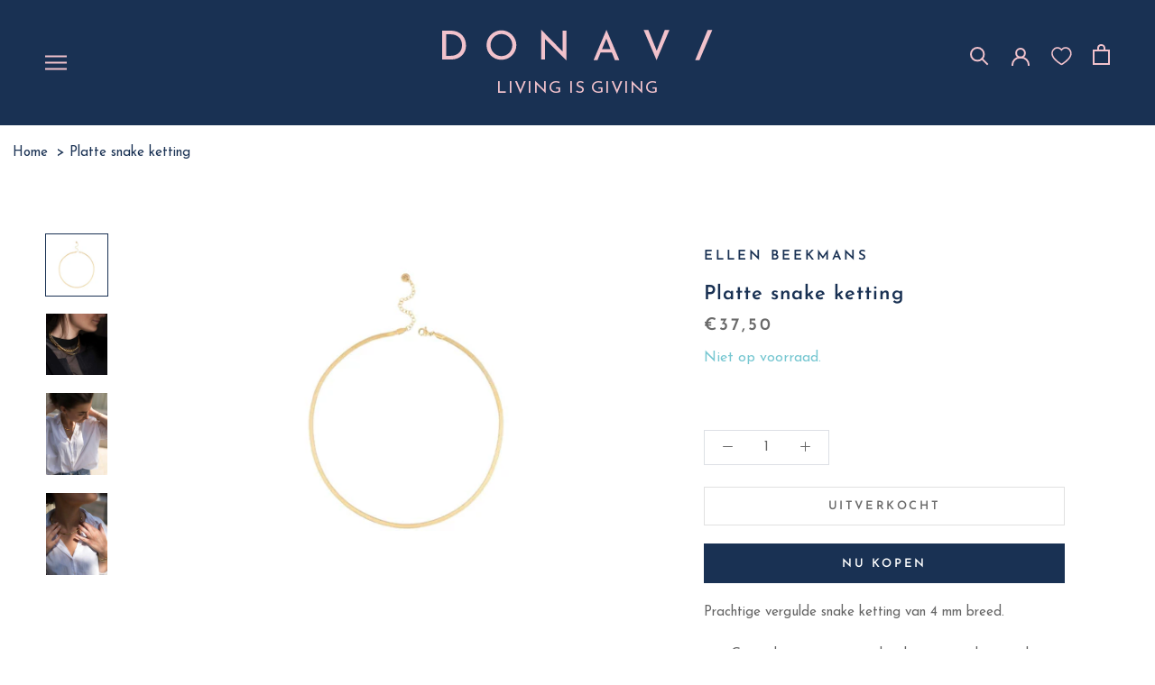

--- FILE ---
content_type: text/html; charset=utf-8
request_url: https://donavi.be/products/ellen-beekmans-platte-snake-ketting
body_size: 68116
content:
<!doctype html>

<html class="no-js" lang="nl">
  <head>
    <script type="text/javascript">const observer = new MutationObserver(e => { e.forEach(({ addedNodes: e }) => { e.forEach(e => { 1 === e.nodeType && "SCRIPT" === e.tagName && (e.innerHTML?.includes("asyncLoad") && (e.innerHTML = e.innerHTML.replace("if(window.attachEvent)", "document.addEventListener('asyncLazyLoad',function(event){asyncLoad();});if(window.attachEvent)").replaceAll(", asyncLoad", ", function(){}")), e.innerHTML?.includes("PreviewBarInjector") && (e.innerHTML = e.innerHTML.replace("DOMContentLoaded", "asyncLazyLoad")), (e.className == 'analytics') && (e.type = 'text/lazyload'),(e.src?.includes("assets/storefront/features")||e.src?.includes("assets/shopify_pay")||e.src?.includes("connect.facebook.net"))&&(e.setAttribute("data-src", e.src), e.removeAttribute("src")))})})});observer.observe(document.documentElement,{childList:!0,subtree:!0})</script>  

<script>
  var headSB = document.head;
  var timeSB = 100;
  
   var addElementSB = function(element) {
       headSB.appendChild(element);
       element.addnew = "1";
   }

   var arrSB = [];
    var includeArrSB = [
      "https://www.googletagmanager.com/gtag/js",
      "gtm.js",
      ".css",
      "static.klaviyo.com",
      // ".cloudfront.net",
      "https://cdn.nfcube.com/",
      "https://gdprcdn.b-cdn.net/"
    ]

   var uLTS = new MutationObserver((e) => {
       e.forEach(({
           addedNodes: e
       }) => {
           e.forEach((e) => {
               if(1 !== e.nodeType || e.addnew == "1") return;

               if(["SCRIPT"]?.includes(e.tagName) && e.src?.includes("d31wum4217462x.cloudfront.net")) {
                 return;
               }
               if ( ["SCRIPT"]?.includes(e.tagName) && !e.src?.includes("theme")) {
                   let checkSBInclude = includeArrSB.filter(item => e.src?.includes(item)).length
                   if (arrSB?.includes(e.src) || checkSBInclude) {
                       let tmpSB = e;
                       e.remove()
                       arrSB = arrSB.filter(item => item !== e.src)
                       setTimeout(addElementSB, timeSB, tmpSB);
                   }
               }

             if (["LINK"]?.includes(e.tagName) && (e.type == "font/woff2" || e.rel=="stylesheet") ) {
                   let checkSBInclude = includeArrSB.filter(item => e.src?.includes(item)).length
                   if (arrSB?.includes(e.src) || checkSBInclude) {
                       let tmpSB = e;
                       e.remove()
                       arrSB = arrSB.filter(item => item !== e.src)
                       setTimeout(addElementSB, timeSB, tmpSB);
                   }
               }
           });
       });
   });

   uLTS.observe(document.documentElement, {
       childList: !0,
       subtree: !0,
   });
</script>
    <script src="//donavi.be/cdn/shop/t/5/assets/bss-file-configdata.js?v=154076969143427004771692369896" type="text/javascript"></script> <script src="//donavi.be/cdn/shop/t/5/assets/bss-file-configdata-banner.js?v=151034973688681356691690996510" type="text/javascript"></script> <script src="//donavi.be/cdn/shop/t/5/assets/bss-file-configdata-popup.js?v=173992696638277510541690996511" type="text/javascript"></script><script>
                if (typeof BSS_PL == 'undefined') {
                    var BSS_PL = {};
                }
                var bssPlApiServer = "https://product-labels-pro.bsscommerce.com";
                BSS_PL.customerTags = 'null';
                BSS_PL.customerId = 'null';
                BSS_PL.configData = configDatas;
                BSS_PL.configDataBanner = configDataBanners ? configDataBanners : [];
                BSS_PL.configDataPopup = configDataPopups ? configDataPopups : [];
                BSS_PL.storeId = 36618;
                BSS_PL.currentPlan = "ten_usd";
                BSS_PL.storeIdCustomOld = "10678";
                BSS_PL.storeIdOldWIthPriority = "12200";
                BSS_PL.apiServerProduction = "https://product-labels-pro.bsscommerce.com";
                
                BSS_PL.integration = {"laiReview":{"status":0,"config":[]}}
                BSS_PL.settingsData = {}
                </script>
            <style>
.homepage-slideshow .slick-slide .bss_pl_img {
    visibility: hidden !important;
}
</style>
<script>
function bssFixSupportAppendHtmlLabel($, BSS_PL, parent, page, htmlLabel) {
    let appended = false;
    if (page == 'products') {
    if($(parent).hasClass('Product__SlideshowNavImage')){
        let parent2 = $(parent).closest('.Product__Gallery').find(".Product__SlideItem").first();
        if (parent2.length > 0) {
          parent2.prepend(htmlLabel);
          appended = true;
        }
    }
    if($(parent).hasClass('m-breadcrumbs')){
        let parent2 = $(parent).closest('.PageContainer').find(".Product__SlideItem").first();
        if (parent2.length > 0) {
          parent2.prepend(htmlLabel);
          appended = true;
        }
    }
    }
    return appended;
}
</script>
  
    <meta charset="utf-8"> 
    <meta http-equiv="X-UA-Compatible" content="IE=edge,chrome=1">
    <meta name="viewport" content="width=device-width, initial-scale=1.0, height=device-height, minimum-scale=1.0, maximum-scale=1.0">
    <meta name="theme-color" content="">
    
    
    <link rel="canonical" href="https://donavi.be/products/ellen-beekmans-platte-snake-ketting"><link rel="shortcut icon" href="//donavi.be/cdn/shop/files/305398822_852884658943158_3136859445032154409_n_96x.jpg?v=1738665561" type="image/png"><meta property="og:type" content="product">
  <meta property="og:title" content="Platte snake ketting"><meta property="og:image" content="http://donavi.be/cdn/shop/files/ellen-beekmans-platte-snake-ketting-72130617246031.jpg?v=1731832174">
    <meta property="og:image:secure_url" content="https://donavi.be/cdn/shop/files/ellen-beekmans-platte-snake-ketting-72130617246031.jpg?v=1731832174">
    <meta property="og:image:width" content="1200">
    <meta property="og:image:height" content="1200"><meta property="product:price:amount" content="37,50">
  <meta property="product:price:currency" content="EUR"><meta property="og:description" content="Prachtige vergulde snake ketting van 4 mm breed. Gemaakt van een mooie longlasting stainless steel kwaliteit. 100% nikkelvrij. De lengte is ca 41 cm + een verlengkettinkje van ca 5 cm. Ontdek de volledige collectie kettingen van Ellen Beekmans en bekijk zeker Ellen&#39;s complete collectie juwelen voor nog meer inspiratie."><meta property="og:url" content="https://donavi.be/products/ellen-beekmans-platte-snake-ketting">
<meta property="og:site_name" content="D O N A V I"><meta name="twitter:card" content="summary"><meta name="twitter:title" content="Platte snake ketting">
  <meta name="twitter:description" content="Prachtige vergulde snake ketting van 4 mm breed.

Gemaakt van een mooie longlasting stainless steel kwaliteit.
100% nikkelvrij.
De lengte is ca 41 cm + een verlengkettinkje van ca 5 cm.

Ontdek de volledige collectie kettingen van Ellen Beekmans en bekijk zeker Ellen&#39;s complete collectie juwelen voor nog meer inspiratie.">
  <meta name="twitter:image" content="https://donavi.be/cdn/shop/files/ellen-beekmans-platte-snake-ketting-72130617246031_600x600_crop_center.jpg?v=1731832174">
<style>
  @font-face {
  font-family: "Josefin Sans";
  font-weight: 600;
  font-style: normal;
  font-display: fallback;
  src: url("//donavi.be/cdn/fonts/josefin_sans/josefinsans_n6.afe095792949c54ae236c64ec95a9caea4be35d6.woff2") format("woff2"),
       url("//donavi.be/cdn/fonts/josefin_sans/josefinsans_n6.0ea222c12f299e43fa61b9245ec23b623ebeb1e9.woff") format("woff");
}

  @font-face {
  font-family: "Josefin Sans";
  font-weight: 400;
  font-style: normal;
  font-display: fallback;
  src: url("//donavi.be/cdn/fonts/josefin_sans/josefinsans_n4.70f7efd699799949e6d9f99bc20843a2c86a2e0f.woff2") format("woff2"),
       url("//donavi.be/cdn/fonts/josefin_sans/josefinsans_n4.35d308a1bdf56e5556bc2ac79702c721e4e2e983.woff") format("woff");
}


  @font-face {
  font-family: "Josefin Sans";
  font-weight: 700;
  font-style: normal;
  font-display: fallback;
  src: url("//donavi.be/cdn/fonts/josefin_sans/josefinsans_n7.4edc746dce14b53e39df223fba72d5f37c3d525d.woff2") format("woff2"),
       url("//donavi.be/cdn/fonts/josefin_sans/josefinsans_n7.051568b12ab464ee8f0241094cdd7a1c80fbd08d.woff") format("woff");
}

  @font-face {
  font-family: "Josefin Sans";
  font-weight: 400;
  font-style: italic;
  font-display: fallback;
  src: url("//donavi.be/cdn/fonts/josefin_sans/josefinsans_i4.a2ba85bff59cf18a6ad90c24fe1808ddb8ce1343.woff2") format("woff2"),
       url("//donavi.be/cdn/fonts/josefin_sans/josefinsans_i4.2dba61e1d135ab449e8e134ba633cf0d31863cc4.woff") format("woff");
}

  @font-face {
  font-family: "Josefin Sans";
  font-weight: 700;
  font-style: italic;
  font-display: fallback;
  src: url("//donavi.be/cdn/fonts/josefin_sans/josefinsans_i7.733dd5c50cdd7b706d9ec731b4016d1edd55db5e.woff2") format("woff2"),
       url("//donavi.be/cdn/fonts/josefin_sans/josefinsans_i7.094ef86ca8f6eafea52b87b4f09feefb278e539d.woff") format("woff");
}


  :root {
    --heading-font-family : "Josefin Sans", sans-serif;
    --heading-font-weight : 600;
    --heading-font-style  : normal;

    --text-font-family : "Josefin Sans", sans-serif;
    --text-font-weight : 400;
    --text-font-style  : normal;

    --base-text-font-size   : 15px;
    --default-text-font-size: 14px;--background          : #ffffff;
    --background-rgb      : 255, 255, 255;
    --light-background    : #ffffff;
    --light-background-rgb: 255, 255, 255;
    --heading-color       : #193153;
    --text-color          : #193153;
    --text-color-rgb      : 25, 49, 83;
    --text-color-light    : #6a6a6a;
    --text-color-light-rgb: 106, 106, 106;
    --link-color          : #6a6a6a;
    --link-color-rgb      : 106, 106, 106;
    --border-color        : #dde0e5;
    --border-color-rgb    : 221, 224, 229;

    --button-background    : #193153;
    --button-background-rgb: 25, 49, 83;
    --button-text-color    : #ffffff;

    --header-background       : #ffffff;
    --header-heading-color    : #193153;
    --header-light-text-color : #6a6a6a;
    --header-border-color     : #dde0e5;

    --footer-background    : #ffffff;
    --footer-text-color    : #6a6a6a;
    --footer-heading-color : #193153;
    --footer-border-color  : #e9e9e9;

    --navigation-background      : #193153;
    --navigation-background-rgb  : 25, 49, 83;
    --navigation-text-color      : #ffffff;
    --navigation-text-color-light: rgba(255, 255, 255, 0.5);
    --navigation-border-color    : rgba(255, 255, 255, 0.25);

    --newsletter-popup-background     : #193153;
    --newsletter-popup-text-color     : #ffffff;
    --newsletter-popup-text-color-rgb : 255, 255, 255;

    --secondary-elements-background       : #1c1b1b;
    --secondary-elements-background-rgb   : 28, 27, 27;
    --secondary-elements-text-color       : #ffffff;
    --secondary-elements-text-color-light : rgba(255, 255, 255, 0.5);
    --secondary-elements-border-color     : rgba(255, 255, 255, 0.25);

    --product-sale-price-color    : #f94c43;
    --product-sale-price-color-rgb: 249, 76, 67;
    --product-star-rating: #f6a429;

    /* Shopify related variables */
    --payment-terms-background-color: #ffffff;

    /* Products */

    --horizontal-spacing-four-products-per-row: 20px;
        --horizontal-spacing-two-products-per-row : 20px;

    --vertical-spacing-four-products-per-row: 40px;
        --vertical-spacing-two-products-per-row : 50px;

    /* Animation */
    --drawer-transition-timing: cubic-bezier(0.645, 0.045, 0.355, 1);
    --header-base-height: 80px; /* We set a default for browsers that do not support CSS variables */

    /* Cursors */
    --cursor-zoom-in-svg    : url(//donavi.be/cdn/shop/t/5/assets/cursor-zoom-in.svg?v=144378947298061951561660915897);
    --cursor-zoom-in-2x-svg : url(//donavi.be/cdn/shop/t/5/assets/cursor-zoom-in-2x.svg?v=181649225729662400781660915897);
  }
</style>

<script>
  // IE11 does not have support for CSS variables, so we have to polyfill them
  if (!(((window || {}).CSS || {}).supports && window.CSS.supports('(--a: 0)'))) {
    const script = document.createElement('script');
    script.type = 'text/javascript';
    script.src = 'https://cdn.jsdelivr.net/npm/css-vars-ponyfill@2';
    script.onload = function() {
      cssVars({});
    };

    document.getElementsByTagName('head')[0].appendChild(script);
  }
</script>

    <script>window.performance && window.performance.mark && window.performance.mark('shopify.content_for_header.start');</script><meta id="shopify-digital-wallet" name="shopify-digital-wallet" content="/65261011195/digital_wallets/dialog">
<meta name="shopify-checkout-api-token" content="34a8ee0b36a98fd7bfeb35b778f73a28">
<link rel="alternate" type="application/json+oembed" href="https://donavi.be/products/ellen-beekmans-platte-snake-ketting.oembed">
<script async="async" src="/checkouts/internal/preloads.js?locale=nl-BE"></script>
<script id="apple-pay-shop-capabilities" type="application/json">{"shopId":65261011195,"countryCode":"BE","currencyCode":"EUR","merchantCapabilities":["supports3DS"],"merchantId":"gid:\/\/shopify\/Shop\/65261011195","merchantName":"D O N A V I","requiredBillingContactFields":["postalAddress","email"],"requiredShippingContactFields":["postalAddress","email"],"shippingType":"shipping","supportedNetworks":["visa","maestro","masterCard"],"total":{"type":"pending","label":"D O N A V I","amount":"1.00"},"shopifyPaymentsEnabled":true,"supportsSubscriptions":true}</script>
<script id="shopify-features" type="application/json">{"accessToken":"34a8ee0b36a98fd7bfeb35b778f73a28","betas":["rich-media-storefront-analytics"],"domain":"donavi.be","predictiveSearch":true,"shopId":65261011195,"locale":"nl"}</script>
<script>var Shopify = Shopify || {};
Shopify.shop = "donavi-shop.myshopify.com";
Shopify.locale = "nl";
Shopify.currency = {"active":"EUR","rate":"1.0"};
Shopify.country = "BE";
Shopify.theme = {"name":"Donavi - LIVE","id":134689292539,"schema_name":"Prestige","schema_version":"5.7.0","theme_store_id":855,"role":"main"};
Shopify.theme.handle = "null";
Shopify.theme.style = {"id":null,"handle":null};
Shopify.cdnHost = "donavi.be/cdn";
Shopify.routes = Shopify.routes || {};
Shopify.routes.root = "/";</script>
<script type="module">!function(o){(o.Shopify=o.Shopify||{}).modules=!0}(window);</script>
<script>!function(o){function n(){var o=[];function n(){o.push(Array.prototype.slice.apply(arguments))}return n.q=o,n}var t=o.Shopify=o.Shopify||{};t.loadFeatures=n(),t.autoloadFeatures=n()}(window);</script>
<script id="shop-js-analytics" type="application/json">{"pageType":"product"}</script>
<script defer="defer" async type="module" src="//donavi.be/cdn/shopifycloud/shop-js/modules/v2/client.init-shop-cart-sync_C6i3jkHJ.nl.esm.js"></script>
<script defer="defer" async type="module" src="//donavi.be/cdn/shopifycloud/shop-js/modules/v2/chunk.common_BswcWXXM.esm.js"></script>
<script type="module">
  await import("//donavi.be/cdn/shopifycloud/shop-js/modules/v2/client.init-shop-cart-sync_C6i3jkHJ.nl.esm.js");
await import("//donavi.be/cdn/shopifycloud/shop-js/modules/v2/chunk.common_BswcWXXM.esm.js");

  window.Shopify.SignInWithShop?.initShopCartSync?.({"fedCMEnabled":true,"windoidEnabled":true});

</script>
<script>(function() {
  var isLoaded = false;
  function asyncLoad() {
    if (isLoaded) return;
    isLoaded = true;
    var urls = ["https:\/\/gdprcdn.b-cdn.net\/js\/gdpr_cookie_consent.min.js?shop=donavi-shop.myshopify.com","https:\/\/static.klaviyo.com\/onsite\/js\/klaviyo.js?company_id=XqdZ7m\u0026shop=donavi-shop.myshopify.com","https:\/\/static.klaviyo.com\/onsite\/js\/klaviyo.js?company_id=XqdZ7m\u0026shop=donavi-shop.myshopify.com","https:\/\/storage.nfcube.com\/instafeed-d5fbf4d8ebaea5904cb4c9a514312297.js?shop=donavi-shop.myshopify.com"];
    for (var i = 0; i < urls.length; i++) {
      var s = document.createElement('script');
      s.type = 'text/javascript';
      s.async = true;
      s.src = urls[i];
      var x = document.getElementsByTagName('script')[0];
      x.parentNode.insertBefore(s, x);
    }
  };
  if(window.attachEvent) {
    window.attachEvent('onload', asyncLoad);
  } else {
    window.addEventListener('load', asyncLoad, false);
  }
})();</script>
<script id="__st">var __st={"a":65261011195,"offset":3600,"reqid":"41ab8e54-be33-4e88-883c-78c9f0400284-1768928348","pageurl":"donavi.be\/products\/ellen-beekmans-platte-snake-ketting","u":"01ba1628b6ae","p":"product","rtyp":"product","rid":7943697039611};</script>
<script>window.ShopifyPaypalV4VisibilityTracking = true;</script>
<script id="captcha-bootstrap">!function(){'use strict';const t='contact',e='account',n='new_comment',o=[[t,t],['blogs',n],['comments',n],[t,'customer']],c=[[e,'customer_login'],[e,'guest_login'],[e,'recover_customer_password'],[e,'create_customer']],r=t=>t.map((([t,e])=>`form[action*='/${t}']:not([data-nocaptcha='true']) input[name='form_type'][value='${e}']`)).join(','),a=t=>()=>t?[...document.querySelectorAll(t)].map((t=>t.form)):[];function s(){const t=[...o],e=r(t);return a(e)}const i='password',u='form_key',d=['recaptcha-v3-token','g-recaptcha-response','h-captcha-response',i],f=()=>{try{return window.sessionStorage}catch{return}},m='__shopify_v',_=t=>t.elements[u];function p(t,e,n=!1){try{const o=window.sessionStorage,c=JSON.parse(o.getItem(e)),{data:r}=function(t){const{data:e,action:n}=t;return t[m]||n?{data:e,action:n}:{data:t,action:n}}(c);for(const[e,n]of Object.entries(r))t.elements[e]&&(t.elements[e].value=n);n&&o.removeItem(e)}catch(o){console.error('form repopulation failed',{error:o})}}const l='form_type',E='cptcha';function T(t){t.dataset[E]=!0}const w=window,h=w.document,L='Shopify',v='ce_forms',y='captcha';let A=!1;((t,e)=>{const n=(g='f06e6c50-85a8-45c8-87d0-21a2b65856fe',I='https://cdn.shopify.com/shopifycloud/storefront-forms-hcaptcha/ce_storefront_forms_captcha_hcaptcha.v1.5.2.iife.js',D={infoText:'Beschermd door hCaptcha',privacyText:'Privacy',termsText:'Voorwaarden'},(t,e,n)=>{const o=w[L][v],c=o.bindForm;if(c)return c(t,g,e,D).then(n);var r;o.q.push([[t,g,e,D],n]),r=I,A||(h.body.append(Object.assign(h.createElement('script'),{id:'captcha-provider',async:!0,src:r})),A=!0)});var g,I,D;w[L]=w[L]||{},w[L][v]=w[L][v]||{},w[L][v].q=[],w[L][y]=w[L][y]||{},w[L][y].protect=function(t,e){n(t,void 0,e),T(t)},Object.freeze(w[L][y]),function(t,e,n,w,h,L){const[v,y,A,g]=function(t,e,n){const i=e?o:[],u=t?c:[],d=[...i,...u],f=r(d),m=r(i),_=r(d.filter((([t,e])=>n.includes(e))));return[a(f),a(m),a(_),s()]}(w,h,L),I=t=>{const e=t.target;return e instanceof HTMLFormElement?e:e&&e.form},D=t=>v().includes(t);t.addEventListener('submit',(t=>{const e=I(t);if(!e)return;const n=D(e)&&!e.dataset.hcaptchaBound&&!e.dataset.recaptchaBound,o=_(e),c=g().includes(e)&&(!o||!o.value);(n||c)&&t.preventDefault(),c&&!n&&(function(t){try{if(!f())return;!function(t){const e=f();if(!e)return;const n=_(t);if(!n)return;const o=n.value;o&&e.removeItem(o)}(t);const e=Array.from(Array(32),(()=>Math.random().toString(36)[2])).join('');!function(t,e){_(t)||t.append(Object.assign(document.createElement('input'),{type:'hidden',name:u})),t.elements[u].value=e}(t,e),function(t,e){const n=f();if(!n)return;const o=[...t.querySelectorAll(`input[type='${i}']`)].map((({name:t})=>t)),c=[...d,...o],r={};for(const[a,s]of new FormData(t).entries())c.includes(a)||(r[a]=s);n.setItem(e,JSON.stringify({[m]:1,action:t.action,data:r}))}(t,e)}catch(e){console.error('failed to persist form',e)}}(e),e.submit())}));const S=(t,e)=>{t&&!t.dataset[E]&&(n(t,e.some((e=>e===t))),T(t))};for(const o of['focusin','change'])t.addEventListener(o,(t=>{const e=I(t);D(e)&&S(e,y())}));const B=e.get('form_key'),M=e.get(l),P=B&&M;t.addEventListener('DOMContentLoaded',(()=>{const t=y();if(P)for(const e of t)e.elements[l].value===M&&p(e,B);[...new Set([...A(),...v().filter((t=>'true'===t.dataset.shopifyCaptcha))])].forEach((e=>S(e,t)))}))}(h,new URLSearchParams(w.location.search),n,t,e,['guest_login'])})(!0,!0)}();</script>
<script integrity="sha256-4kQ18oKyAcykRKYeNunJcIwy7WH5gtpwJnB7kiuLZ1E=" data-source-attribution="shopify.loadfeatures" defer="defer" src="//donavi.be/cdn/shopifycloud/storefront/assets/storefront/load_feature-a0a9edcb.js" crossorigin="anonymous"></script>
<script data-source-attribution="shopify.dynamic_checkout.dynamic.init">var Shopify=Shopify||{};Shopify.PaymentButton=Shopify.PaymentButton||{isStorefrontPortableWallets:!0,init:function(){window.Shopify.PaymentButton.init=function(){};var t=document.createElement("script");t.src="https://donavi.be/cdn/shopifycloud/portable-wallets/latest/portable-wallets.nl.js",t.type="module",document.head.appendChild(t)}};
</script>
<script data-source-attribution="shopify.dynamic_checkout.buyer_consent">
  function portableWalletsHideBuyerConsent(e){var t=document.getElementById("shopify-buyer-consent"),n=document.getElementById("shopify-subscription-policy-button");t&&n&&(t.classList.add("hidden"),t.setAttribute("aria-hidden","true"),n.removeEventListener("click",e))}function portableWalletsShowBuyerConsent(e){var t=document.getElementById("shopify-buyer-consent"),n=document.getElementById("shopify-subscription-policy-button");t&&n&&(t.classList.remove("hidden"),t.removeAttribute("aria-hidden"),n.addEventListener("click",e))}window.Shopify?.PaymentButton&&(window.Shopify.PaymentButton.hideBuyerConsent=portableWalletsHideBuyerConsent,window.Shopify.PaymentButton.showBuyerConsent=portableWalletsShowBuyerConsent);
</script>
<script>
  function portableWalletsCleanup(e){e&&e.src&&console.error("Failed to load portable wallets script "+e.src);var t=document.querySelectorAll("shopify-accelerated-checkout .shopify-payment-button__skeleton, shopify-accelerated-checkout-cart .wallet-cart-button__skeleton"),e=document.getElementById("shopify-buyer-consent");for(let e=0;e<t.length;e++)t[e].remove();e&&e.remove()}function portableWalletsNotLoadedAsModule(e){e instanceof ErrorEvent&&"string"==typeof e.message&&e.message.includes("import.meta")&&"string"==typeof e.filename&&e.filename.includes("portable-wallets")&&(window.removeEventListener("error",portableWalletsNotLoadedAsModule),window.Shopify.PaymentButton.failedToLoad=e,"loading"===document.readyState?document.addEventListener("DOMContentLoaded",window.Shopify.PaymentButton.init):window.Shopify.PaymentButton.init())}window.addEventListener("error",portableWalletsNotLoadedAsModule);
</script>

<script type="module" src="https://donavi.be/cdn/shopifycloud/portable-wallets/latest/portable-wallets.nl.js" onError="portableWalletsCleanup(this)" crossorigin="anonymous"></script>
<script nomodule>
  document.addEventListener("DOMContentLoaded", portableWalletsCleanup);
</script>

<link id="shopify-accelerated-checkout-styles" rel="stylesheet" media="screen" href="https://donavi.be/cdn/shopifycloud/portable-wallets/latest/accelerated-checkout-backwards-compat.css" crossorigin="anonymous">
<style id="shopify-accelerated-checkout-cart">
        #shopify-buyer-consent {
  margin-top: 1em;
  display: inline-block;
  width: 100%;
}

#shopify-buyer-consent.hidden {
  display: none;
}

#shopify-subscription-policy-button {
  background: none;
  border: none;
  padding: 0;
  text-decoration: underline;
  font-size: inherit;
  cursor: pointer;
}

#shopify-subscription-policy-button::before {
  box-shadow: none;
}

      </style>

<script>window.performance && window.performance.mark && window.performance.mark('shopify.content_for_header.end');</script>

    <link rel="stylesheet" href="//donavi.be/cdn/shop/t/5/assets/theme.css?v=1158171355729213851746477745">
    <link href="//donavi.be/cdn/shop/t/5/assets/style.min.css?v=39113567837288109071683790370" rel="stylesheet" type="text/css" media="all" />

    <script>// This allows to expose several variables to the global scope, to be used in scripts
      window.theme = {
        pageType: "product",
        moneyFormat: "€{{amount_with_comma_separator}}",
        moneyWithCurrencyFormat: "€{{amount_with_comma_separator}} EUR",
        currencyCodeEnabled: false,
        productImageSize: "natural",
        searchMode: "product",
        showPageTransition: false,
        showElementStaggering: false,
        showImageZooming: true
      };

      window.routes = {
        rootUrl: "\/",
        rootUrlWithoutSlash: '',
        cartUrl: "\/cart",
        cartAddUrl: "\/cart\/add",
        cartChangeUrl: "\/cart\/change",
        searchUrl: "\/search",
        productRecommendationsUrl: "\/recommendations\/products"
      };

      window.languages = {
        cartAddNote: "Bestelnotitie toevoegen (voeg hier uw btw nummer toe indien u een factuur wenst)",
        cartEditNote: "Bestelnotitie aanpassen",
        productImageLoadingError: "Deze afbeelding kon niet worden geladen. Probeer de pagina opnieuw te laden.",
        productFormAddToCart: "Toevoegen aan winkelmandje",
        productFormUnavailable: "Niet beschikbaar",
        productFormSoldOut: "Uitverkocht",
        shippingEstimatorOneResult: "1 optie beschikbaar:",
        shippingEstimatorMoreResults: "{{count}} opties beschikbaar:",
        shippingEstimatorNoResults: "Er konden geen verzendingen worden gevonden."
      };

      window.lazySizesConfig = {
        loadHidden: false,
        hFac: 0.5,
        expFactor: 2,
        ricTimeout: 150,
        lazyClass: 'Image--lazyLoad',
        loadingClass: 'Image--lazyLoading',
        loadedClass: 'Image--lazyLoaded'
      };

      document.documentElement.className = document.documentElement.className.replace('no-js', 'js');
      document.documentElement.style.setProperty('--window-height', window.innerHeight + 'px');

      // We do a quick detection of some features (we could use Modernizr but for so little...)
      (function() {
        document.documentElement.className += ((window.CSS && window.CSS.supports('(position: sticky) or (position: -webkit-sticky)')) ? ' supports-sticky' : ' no-supports-sticky');
        document.documentElement.className += (window.matchMedia('(-moz-touch-enabled: 1), (hover: none)')).matches ? ' no-supports-hover' : ' supports-hover';
      }());

      
    </script>
<style>
  .scm-reviews-rate.click_star{
        margin-top: 12px;
  }
</style>
    <script src="//donavi.be/cdn/shop/t/5/assets/lazysizes.min.js?v=174358363404432586981660915897" async></script><script src="//donavi.be/cdn/shop/t/5/assets/libs.min.js?v=26178543184394469741660915897" defer></script>
    <script src="//donavi.be/cdn/shop/t/5/assets/theme.js?v=181620695377497803851681895706" defer></script>
    <script src="//donavi.be/cdn/shop/t/5/assets/custom.js?v=183944157590872491501660915897" defer></script>

    <script>
      (function () {
        window.onpageshow = function() {
          if (window.theme.showPageTransition) {
            var pageTransition = document.querySelector('.PageTransition');

            if (pageTransition) {
              pageTransition.style.visibility = 'visible';
              pageTransition.style.opacity = '0';
            }
          }

          // When the page is loaded from the cache, we have to reload the cart content
          document.documentElement.dispatchEvent(new CustomEvent('cart:refresh', {
            bubbles: true
          }));
        };
      })();
    </script>

    
  <script type="application/ld+json">
  {
    "@context": "http://schema.org",
    "@type": "Product",
    "offers": [{
          "@type": "Offer",
          "name": "Default Title",
          "availability":"https://schema.org/OutOfStock",
          "price": 37.5,
          "priceCurrency": "EUR",
          "priceValidUntil": "2026-01-30","sku": "K953","url": "/products/ellen-beekmans-platte-snake-ketting?variant=43906957607163"
        }
],
      "gtin8": "00130110",
      "productId": "00130110",
    "brand": {
      "name": "Ellen Beekmans"
    },
    "name": "Platte snake ketting",
    "description": "Prachtige vergulde snake ketting van 4 mm breed.\n\nGemaakt van een mooie longlasting stainless steel kwaliteit.\n100% nikkelvrij.\nDe lengte is ca 41 cm + een verlengkettinkje van ca 5 cm.\n\nOntdek de volledige collectie kettingen van Ellen Beekmans en bekijk zeker Ellen's complete collectie juwelen voor nog meer inspiratie.",
    "category": "",
    "url": "/products/ellen-beekmans-platte-snake-ketting",
    "sku": "K953",
    "image": {
      "@type": "ImageObject",
      "url": "https://donavi.be/cdn/shop/files/ellen-beekmans-platte-snake-ketting-72130617246031_1024x.jpg?v=1731832174",
      "image": "https://donavi.be/cdn/shop/files/ellen-beekmans-platte-snake-ketting-72130617246031_1024x.jpg?v=1731832174",
      "name": "Ellen Beekmans Platte snake ketting",
      "width": "1024",
      "height": "1024"
    }
  }
  </script>



  <script type="application/ld+json">
  {
    "@context": "http://schema.org",
    "@type": "BreadcrumbList",
  "itemListElement": [{
      "@type": "ListItem",
      "position": 1,
      "name": "Translation missing: nl.general.breadcrumb.home",
      "item": "https://donavi.be"
    },{
          "@type": "ListItem",
          "position": 2,
          "name": "Platte snake ketting",
          "item": "https://donavi.be/products/ellen-beekmans-platte-snake-ketting"
        }]
  }
  </script>

<script>
  window.ENABLE_BON_CUSTOM_LOYALTY_SCRIPT = true

  window.BON_CUSTOM_REDEEM_ICONS = [
    '//donavi.be/cdn/shop/t/5/assets/5_eur_discount.png?v=183686851735885099521716619187',
    '//donavi.be/cdn/shop/t/5/assets/free_shipping.png?v=74458373650182869941716619174',
    '//donavi.be/cdn/shop/t/5/assets/15_eur_discount.png?v=183361042484831258891716619298',
    '//donavi.be/cdn/shop/t/5/assets/free_product.png?v=183397614044647722001716619179',
    '//donavi.be/cdn/shop/t/5/assets/30_eur_discount.png?v=164006173225219892581716619198',
    '//donavi.be/cdn/shop/t/5/assets/50_eur_discount.png?v=33413899573698233831716619192',
  ]
</script>
    <style>
      .m-breadcrumbs__link.a-link {
          display: inline !important;
      }
    </style>
                        <!-- BEGIN app block: shopify://apps/consentmo-gdpr/blocks/gdpr_cookie_consent/4fbe573f-a377-4fea-9801-3ee0858cae41 -->


<!-- END app block --><!-- BEGIN app block: shopify://apps/klaviyo-email-marketing-sms/blocks/klaviyo-onsite-embed/2632fe16-c075-4321-a88b-50b567f42507 -->












  <script async src="https://static.klaviyo.com/onsite/js/XqdZ7m/klaviyo.js?company_id=XqdZ7m"></script>
  <script>!function(){if(!window.klaviyo){window._klOnsite=window._klOnsite||[];try{window.klaviyo=new Proxy({},{get:function(n,i){return"push"===i?function(){var n;(n=window._klOnsite).push.apply(n,arguments)}:function(){for(var n=arguments.length,o=new Array(n),w=0;w<n;w++)o[w]=arguments[w];var t="function"==typeof o[o.length-1]?o.pop():void 0,e=new Promise((function(n){window._klOnsite.push([i].concat(o,[function(i){t&&t(i),n(i)}]))}));return e}}})}catch(n){window.klaviyo=window.klaviyo||[],window.klaviyo.push=function(){var n;(n=window._klOnsite).push.apply(n,arguments)}}}}();</script>

  
    <script id="viewed_product">
      if (item == null) {
        var _learnq = _learnq || [];

        var MetafieldReviews = null
        var MetafieldYotpoRating = null
        var MetafieldYotpoCount = null
        var MetafieldLooxRating = null
        var MetafieldLooxCount = null
        var okendoProduct = null
        var okendoProductReviewCount = null
        var okendoProductReviewAverageValue = null
        try {
          // The following fields are used for Customer Hub recently viewed in order to add reviews.
          // This information is not part of __kla_viewed. Instead, it is part of __kla_viewed_reviewed_items
          MetafieldReviews = {};
          MetafieldYotpoRating = null
          MetafieldYotpoCount = null
          MetafieldLooxRating = null
          MetafieldLooxCount = null

          okendoProduct = null
          // If the okendo metafield is not legacy, it will error, which then requires the new json formatted data
          if (okendoProduct && 'error' in okendoProduct) {
            okendoProduct = null
          }
          okendoProductReviewCount = okendoProduct ? okendoProduct.reviewCount : null
          okendoProductReviewAverageValue = okendoProduct ? okendoProduct.reviewAverageValue : null
        } catch (error) {
          console.error('Error in Klaviyo onsite reviews tracking:', error);
        }

        var item = {
          Name: "Platte snake ketting",
          ProductID: 7943697039611,
          Categories: ["Ellen Beekmans","Ellen Beekmans kettingen","Juwelen","Kettingen","Korte Kettingen"],
          ImageURL: "https://donavi.be/cdn/shop/files/ellen-beekmans-platte-snake-ketting-72130617246031_grande.jpg?v=1731832174",
          URL: "https://donavi.be/products/ellen-beekmans-platte-snake-ketting",
          Brand: "Ellen Beekmans",
          Price: "€37,50",
          Value: "37,50",
          CompareAtPrice: "€0,00"
        };
        _learnq.push(['track', 'Viewed Product', item]);
        _learnq.push(['trackViewedItem', {
          Title: item.Name,
          ItemId: item.ProductID,
          Categories: item.Categories,
          ImageUrl: item.ImageURL,
          Url: item.URL,
          Metadata: {
            Brand: item.Brand,
            Price: item.Price,
            Value: item.Value,
            CompareAtPrice: item.CompareAtPrice
          },
          metafields:{
            reviews: MetafieldReviews,
            yotpo:{
              rating: MetafieldYotpoRating,
              count: MetafieldYotpoCount,
            },
            loox:{
              rating: MetafieldLooxRating,
              count: MetafieldLooxCount,
            },
            okendo: {
              rating: okendoProductReviewAverageValue,
              count: okendoProductReviewCount,
            }
          }
        }]);
      }
    </script>
  




  <script>
    window.klaviyoReviewsProductDesignMode = false
  </script>







<!-- END app block --><!-- BEGIN app block: shopify://apps/searchpie-seo-speed/blocks/sb-snippets/29f6c508-9bb9-4e93-9f98-b637b62f3552 --><!-- BEGIN app snippet: sb-meta-tags --><!-- SearchPie meta tags -->

<title>Ellen Beekmans | Platte snake ketting</title><meta name="description" content="Prachtige vergulde snake ketting van 4 mm breed. Gemaakt van een mooie longlasting stainless steel kwaliteit. 100% nikkelvrij. De lengte is ca 41 cm + een verlengkettinkje van ca 5 cm. Ontdek de volledige collectie kettingen van Ellen Beekmans en bekijk zeker Ellen&#39;s complete collectie juwelen voor nog meer inspiratie.">
<!-- END SearchPie meta tags X --><!-- END app snippet --><!-- BEGIN app snippet: amp -->     
















    

<!-- END app snippet --><!-- BEGIN app snippet: Secomapp-Instant-Page --><script>
    var timeout = 2000;
    (function (w, d, s) {
        function asyncLoad_isp() {
            setTimeout(function () {
                var head = document.head;
                var r = document.createElement('script');
                r.type = "module";
                r.integrity = "sha384-MWfCL6g1OTGsbSwfuMHc8+8J2u71/LA8dzlIN3ycajckxuZZmF+DNjdm7O6H3PSq";
                r.src = "//instant.page/5.1.1";
                r.defer = true;
                head.appendChild(r);
            }, timeout);
        };
        document.addEventListener('DOMContentLoaded', function (event) {
            asyncLoad_isp();
        });
    })(window, document, 'script');
</script>
<!-- END app snippet --><!-- BEGIN app snippet: Secomapp-Store --><!-- seo-booster-json-ld-store -->

<!-- seo-booster-website -->
<script type="application/ld+json">
  {
     "@context": "http://schema.org",
     "@type": "WebSite",
     
     "name" : "Donavi",
     
     
     "url": "https://donavi.be/",
     "potentialAction": {
       "@type": "SearchAction",
       "target": {
          "@type": "EntryPoint",
          "urlTemplate": "https://donavi.be/search?q={search_term_string}"
        },
       "query-input": "required name=search_term_string"
     }
  }
</script>
<!-- end-seo-booster-website -->

<!-- seo-booster-organization -->
<script type="application/ld+json">
  {
  	"@context": "http://schema.org",
  	"@type": "Organization",
      
      "name" : "Donavi",
      
  	"url": "https://donavi.be","logo": "https://sb.secomapp.com/images/artwork/sb_logo_86438.png","description": "Prachtige vergulde snake ketting van 4 mm breed. Gemaakt van een mooie longlasting stainless steel kwaliteit. 100% nikkelvrij. De lengte is ca 41 cm + een verlengkettinkje van ca 5 cm. Ontdek de volledige collectie kettingen van Ellen Beekmans en bekijk zeker Ellen&#39;s complete collectie juwelen voor nog meer inspiratie.",
      "address": {
        "@type": "PostalAddress",
        "streetAddress": "Poortstraat 6",
        "addressLocality": "Schelle",
        "addressCountry":  "BE",
        "addressRegion": "",
        "postalCode": "2627"
      }
  , "sameAs" : [
  
  "https://donavi.be/", 
      
  "https://www.instagram.com/donavi.shop/", 
      
  "https://www.facebook.com/donavi.conceptstore"
      
  ]}
</script>

<!-- End - seo-booster-json-ld-store -->
<!-- END app snippet --><!-- BEGIN app snippet: Secomapp-Breadcrumb --><!-- seo-booster-json-ld-Breadcrumb -->
<script type="application/ld+json">
    {
        "@context": "http://schema.org",
        "@type": "BreadcrumbList",
        "itemListElement": [{
            "@type": "ListItem",
            "position": "1",
            "item": {
                "@type": "Website",
                "@id": "https://donavi.be",
                "name": "D O N A V I"
            }
        }]

 }

</script>
<!-- END app snippet --><!-- BEGIN app snippet: Secomapp-Product --><!-- seo-booster-json-ld-product --><!-- apps:  -->
<!-- isValidGtinLength:   -->
<script type="application/ld+json" id="json-ld-sb-pd-id" id-sb="product" class="json-ld-sb-pd">
      {
          "@context": "http://schema.org/",
          "@type": "Product",
          "gtin8": "00130110",
          "productId": "00130110",
          "url": "https://donavi.be/products/ellen-beekmans-platte-snake-ketting",
          "name": "Platte snake ketting",
          "image": [
            
              
                "https://donavi.be/cdn/shop/files/ellen-beekmans-platte-snake-ketting-72130617246031.jpg?v=1731832174",
              
                "https://donavi.be/cdn/shop/files/ellen-beekmans-platte-snake-ketting-72130617278799.jpg?v=1731832339",
              
                "https://donavi.be/cdn/shop/files/ellen-beekmans-platte-snake-ketting-51300101226831.jpg?v=1698431024"
              
            
          ],
          
          "description" : "Prachtige vergulde snake ketting van 4 mm breed.Gemaakt van een mooie longlasting stainless steel kwaliteit.100% nikkelvrij.De lengte is ca 41 cm + een verlengkettinkje van ca 5 cm.Ontdek de volledige collectie kettingen van Ellen Beekmans en bekijk zeker Ellen&#39;s complete collectie juwelen voor nog meer inspiratie..",
          
          "brand": {
              "@type": "Brand",
              "name": "Ellen Beekmans"
          },
            "sku": "K953",
          "weight": "0.0kg",
          "offers" : [
              {
                  "@type" : "Offer" ,
                  "gtin8": "00130110",
                  "priceCurrency" : "EUR" ,
                  "price" : "37.5" ,
                  "priceValidUntil": "2026-04-20",
                  "availability" : "http://schema.org/OutOfStock" ,
                  "itemCondition": "http://schema.org/NewCondition",
                  "sku": "K953",
                  "url" : "https://donavi.be/products/ellen-beekmans-platte-snake-ketting?variant=43906957607163",
                  "seller" : {
                      "@type" : "Organization",
                      "name" : "D O N A V I"
                  },
                  "hasMerchantReturnPolicy": {
                    "@type": "MerchantReturnPolicy",
                    "applicableCountry": "BE",
                    "returnMethod": "ReturnInStore",
                    "returnFees": "FreeReturn",
                    "refundType": "FullRefund",
                    "returnPolicyCategory": "MerchantReturnFiniteReturnWindow",
                    "merchantReturnDays": 30,
                    "merchantReturnLink": "https://donavi.be/policies/refund-policy"
               },
               "shippingDetails": {
                    "@type": "OfferShippingDetails",
                    "shippingRate": {
                      "@type": "MonetaryAmount",
                      "value": 0,
                      "currency": "EUR"
                    },
                    "shippingDestination": {
                      "@type": "DefinedRegion",
                      "addressCountry": "BE"
                    },
                    "deliveryTime": {
                      "@type": "ShippingDeliveryTime",
                      "handlingTime": {
                      "@type": "QuantitativeValue",
                      "minValue": 0,
                      "maxValue": 2,
                      "unitCode": "DAY"
                      },
                      "transitTime": {
                        "@type": "QuantitativeValue",
                        "minValue": 2,
                        "maxValue": 12,
                        "unitCode": "DAY"
                      }
                  }
               }
              }
            
          ]
      }
  </script><!-- END app snippet -->


  <meta name="google-site-verification" content="qbYOhZlPjKxT_bovneUMEvTKWwELnM-tQgYoa9CkOds">


<!-- BEGIN app snippet: sb-detect-broken-link --><script></script><!-- END app snippet -->
<!-- BEGIN app snippet: internal-link --><script>
	 
	document.addEventListener("DOMContentLoaded", (event) => {
		const listClass = [
			'sp_internal_link'
		];

		let internalLinks = [];

		try{
			 
				internalLinks = []
			
		} catch(e) {
			console.log(e)
		}
		
		const replaceAnchorText = (className) => {
			const elements = document.querySelectorAll(`.${className}`);

			for (let i = 0; i < elements.length; i++) {
				let contentElement = elements[i].innerHTML;

				for (let internalLink of internalLinks) {
					const elementReplace = `<a href="${internalLink.link}">${internalLink.anchor_text_added}</a>`;
					contentElement = contentElement.replaceAll(
						internalLink.anchor_text_added,
						elementReplace
					);
				}

				elements[i].innerHTML = contentElement;
			}
		};

		listClass.forEach((className) => {
			replaceAnchorText(className);
		});
	});
	
</script><!-- END app snippet -->
<!-- BEGIN app snippet: social-tags --><!-- SearchPie Social Tags -->


<!-- END SearchPie Social Tags --><!-- END app snippet -->
<!-- BEGIN app snippet: sb-nx -->

<!-- END app snippet -->
<!-- END SearchPie snippets -->
<!-- END app block --><!-- BEGIN app block: shopify://apps/lai-product-reviews/blocks/appBlockEmbed/cad3c6c6-329e-4416-ba74-b79359b5b6e1 -->
<script>
    function getUrlParameterExt(sParam) {
        let sPageURL = window.location.search.substring(1);
        let sURLVariables= sPageURL.split('&');
        let sParameterName;
        let i;
        for (i = 0; i < sURLVariables.length; i++) {
            sParameterName = sURLVariables[i].split('=');

            if (sParameterName[0] === sParam) {
                return sParameterName[1] === undefined ? true : decodeURIComponent(reFixParamUrlFromMailExt(sParameterName[1]));
            }
        }
    };
    function reFixParamUrlFromMailExt(value) {
        return value ? value.replace(/\+/g, ' ') : value;
    };
    var scmCustomDataExt= {};
    if(getUrlParameterExt('lai-test') == '1'){
        scmCustomDataExt= {
            'cdn' : 'https://reviews-importer.test',
            'minJs' : false
        }
        var laiScriptTagGlobal =  {
            "url" : "https://reviews-importer.test/js/frontend/version-14/reviews-scripttag.js?version=4"
        };
    }
</script>
<!-- BEGIN app snippet: lang --><script>
    var scmCustomData = (typeof scmCustomData == "undefined" || scmCustomData == null) ? null : scmCustomData;
    var scmLanguage = (typeof scmLanguage == "undefined" || scmLanguage == null) ? `
  {
    "box_reviews": {
      "title_info": "Klanten-reviews",
      "average_info": "uit 5",
      "before_number": "Gebaseerd op",
      "after_number": " recensies",
      "all_reviews": "Alle beoordelingen",
        "highlight_tab": "Recensies voor andere producten",
      "reviews_tab": "Recensies"
    },
    "box_write": {
      "title_write": "Schrijf een recensie",
      "before_star": "Uw beoordeling",
      "input_name": "Uw naam",
      "input_email": "Jouw email",
      "input_text_area": "Vul hier uw feedback in",
      "input_photo": "Voeg foto toe",
      "button_write": "Review versturen",
      "write_cancel": "Annuleren",
      "message_error_character": "Vervang het teken &#39;&lt;,&gt;&#39; door het overeenkomstige teken",
      "message_error_file_upload": "Upload een bestand dat kleiner is dan 4 MB.",
      "message_error_video_upload": "Upload een videobestand dat kleiner is dan 50 MB",
      "message_error_type_media_upload": "Ondersteunt dit bestand niet.",
      "message_success": "Bedankt!",
      "message_fail": "Tevergeefs verzonden!",
       "purchase_to_leave_reviews": "Doe een aankoop via dit e-mailadres om beoordelingen voor ons achter te laten.",
      "log_in_to_leave_reviews": "Log in op een account om beoordelingen voor ons achter te laten.",
      "purchase_to_a_specific_product": "Doe een aankoop voor dit product via dit e-mailadres om beoordelingen achter te laten."
    },
    "reviews_list": {
      "view_product": "Zie artikel",
      "read_more": "Lees verder",
      "helpful": "Translation missing: nl.smart_aliexpress_review.reviews_list.helpful",
      "reply": "antwoordde",
      "button_load_more": "Meer laden",
      "purchased": "Gekocht"
    },
    "sort_box" : {
        "reviews": "Sorteer recensies",
        "content": "Sorteer op inhoud",
        "pictures": "Sorteer op foto",
        "date": "Sorteren op datum",
        "rating": "Sorteer op tarief"
    },
    "empty_page" : {
        "title": "Klanten-reviews",
        "des": "Dit product heeft geen beoordeling. Wees de eerste die het beoordeelt"
    },
    "thank_you" : {
        "title": "Uw beoordeling is verzonden!",
        "des": "Dit bericht sluit automatisch na 8 seconden."
    },
    "discount": {
      "title": "Gebruik de volgende kortingscode voor {{discount_value}} korting op je volgende aankoop",
      "des": "We sturen het ook per e-mail",
      "action": "Doorgaan",
      "badge": "Krijg korting {{discount_value}} korting",
      "coupon_waiting_message": "Bedankt voor het beoordelen van ons product. De kortingscode wordt naar uw e-mail verzonden zodra de beoordeling is goedgekeurd.",
      "photo": "Upload fotobeoordelingen om direct {{discount_value}} korting te krijgen!"
    },
    "qa": {
        "qaAnswerField": "Uw antwoord",
        "qaQuestionField": "Jouw vraag",
        "qaTitle": "Vragen",
        "qaFormTitle": "Een vraag stellen",
        "qaQuestionTitle": "Vraag:",
        "qaAnswerTitle": "Antwoord:",
        "qaStoreOwnerBadge": "Winkeleigenaar",
        "qaPastBuyerBadge": "Vorige klant",
        "qaSuccessMessage": "Bedankt!",
        "qaFailMessage": "Niet succesvol verzonden!",
        "qaAskQuestionBtn": "Een vraag stellen",
        "qaSubmitQuestionBtn": "Vraag indienen",
        "qaSubmitAnswerBtn": "Antwoord geven",
        "qaReplyBtn": "Antwoord",
        "qaLoadMoreAnswerBtn": "Bekijk meer antwoorden"
    }
  }` : scmLanguage;
</script><!-- END app snippet -->
<!-- BEGIN app snippet: appBlockEmbedVersion14 --><meta id="scm-reviews-shopSetting" data-shop='{"hasCssCustom":false,"starColor":"#193153","starStyle":"star","textPrimary":"#193153","textSecondary":"#a3a3a3","font":"Josefin Sans","width":"1140px","reviewBg":"#ffffff","sort":"date","jsonLd":true,"itemPerLoad":5,"showVote":false,"voteColor":"#193153","header_headerQuickLayout":"default-3","header_showStatistic":true,"header_avgRatingShape":"square","header_avgRatingColor":"#193153","header_starArrange":"vertical","header_writeReviewBtnShape":"square","header_writeReviewBtnColor":"#193153","header_writeReviewBtnTextColor":"#ffffff","header_submitBtnShape":"square","header_submitBtnColor":"#193153","header_submitBtnTextColor":"#ffffff","header_reviewForm":false,"header_reviewFormat":"toggle","body_customerName":"full","body_customerAvatarShape":"round","body_customerAvatarDisplay":"text","body_verifyBadge":true,"body_verifyBadgeColor":"#193153","body_showFlag":true,"body_flag":"retangle","body_layout":"grid","body_bodyQuickLayout":"default-2","body_reviewPhoto":true,"body_date":true,"body_dateFormat":"MM-dd-yyyy","body_contentAlign":"left","body_bgReview":"#ffffff","lazyLoad":false,"isLimitContent":false,"limitContentCharacters":500,"highlightTabEnabled":false,"paginationType":"load-more","show_2_widget":true,"custom":false,"twoColumnsOnMobile":true,"starRating_color":"#193153","starRating_SingularReview":"{{n}} review","starRating_PluralReview":"{{n}} reviews","starRating_EmptyReview":"No review","starRating_showText":false,"starRating_hideIfNoReviews":true,"showHiddenStar":"1","popSetting":{"state":false,"source":[],"clickType":"product","clickValue":"","rating":5,"photo":false,"content":false,"initialDelay":10,"delayBetween":10,"displayTime":5,"maxPopups":5,"repeatAfter":10,"pages":[],"position":"bottom-left","format":"horizontal","backgroundType":"solid","backgroundValue":"#5b69c3","starColor":"#fc9d01","showDate":true,"textFont":"Nunito Sans","textColor":"#ffffff","hideMobile":false},"popEnabled":false,"homepage_type":"default-4","homepage_layout":"grid","homepage_slider":true,"homepage_desktopItems":3,"homepage_smallDesktopItems":3,"homepage_tabletItems":2,"homepage_mobileItems":1,"homepage_autoSlider":false,"homepage_delaySlider":2000,"showSubmitImage":true,"checkSortReview":true,"canUseReviewPerLoad":true,"videosPerReview":true,"videoEnabled":true,"shopPlan":{"grid":true,"testimonial":true,"gallery":true,"cardCarousel":true,"highlight":true,"pop":true},"discountEnabled":false,"discountValue":"15%","loginRequireEnabled":true,"orderRequireEnabled":true,"orderProductRequireEnabled":true,"version":201,"minJs":true,"versionLiquid":"14","hostServer":"https:\/\/store.laireviews.com","hostLoadMore":"https:\/\/store.laireviews.com","host":"https:\/\/d1bu6z2uxfnay3.cloudfront.net","versionUpdate":"20240506185103","last_updated":false,"maxUploadFileSize":2,"showWatermark":false,"widgets":{"grid":{"layout":"default-2","source":"homePage"},"cardCarousel":{"layout":"default-2","source":"homePage","delay":2000,"auto_run":false},"testimonial":{"source":"homePage","delay":2000,"auto_run":false},"gallery":{"source":"happyPage"}},"groups":{"homePage":{"default":true,"includePhoto":false,"includeContent":false,"enabled":true},"happyPage":{"default":true,"includePhoto":true,"includeContent":false,"enabled":true},"highlightProductPage":{"default":true,"includePhoto":false,"includeContent":true,"enabled":true}},"customForms":[]}' data-qa-setting='{"qaEnabled":false,"qaIsOnlyShopCanAnswer":true,"qaStoreOwnerName":"Birgit","qaAnswersPerLoad":3,"qaQuestionsPerLoad":3,"qaAnswerCardBgColor":"#f6f6f6","qaPastBuyerBadgeColor":"#333333","qaStoreOwnerBadgeColor":"#8","qaAnswerCardLeftBorderColor":"#e5e5e5","qaAnswerCardLeftBorderWidth":"5px"}'>
<script>
    var dataShop=[];
    
        dataShop[`languages`]= `{"nl":{"locale":"nl","value":{"smartify_reviews_app_text":{"sort_box":{"date":"Sorteer op datum","content":"Sorteer op inhoud","reviews":"Sorteer reviews","pictures":"Sorteer op foto","rating":"Sorteer op sterren"},"box_write":{"input_name":"Jouw naam","before_star":"Jouw beoordeling","input_email":"Jouw email","input_photo":"Voeg een foto toe","title_write":"Schrijf een review","button_write":"Review opslaan","message_fail":"Oeps, er liep iets fout.","write_cancel":"Annuleren","input_text_area":"Schrijf hier wat je van het product vindt","message_success":"Superhard bedankt!","message_error_character":"Vervang het teken '\u003c,\u003e' door het overeenkomstige teken","message_error_file_upload":"Upload een bestand dat kleiner is dan 4 MB.","message_error_video_upload":"Upload een videobestand dat kleiner is dan 50 MB.","message_error_type_media_upload":"Dit bestand wordt niet ondersteund.","purchase_to_leave_reviews":"Doe een aankoop en deel jouw mening.","log_in_to_leave_reviews":"Log in op jouw account om een review te kunnen schrijven.","purchase_to_a_specific_product":"Koop dit product en geef het een beoordeling."},"thank_you":{"des":"Dankjewel voor jouw review!","title":"Jouw beoordeling is verzonden."},"empty_page":{"des":"Dit product heeft nog geen beoordeling. Wees de eerste die een review schrijft!","title":"Klanten-reviews"},"box_reviews":{"title_info":"Klanten-reviews","all_reviews":"Alle reviews","after_number":"reviews","average_info":"op 5","before_number":"Gebaseerd op","highlight_tab":"Reviews voor andere producten.","reviews_tab":"Reviews."},"reviews_list":{"reply":"antwoordde","read_more":"Lees meer...","view_product":"Bekijk het product.","button_load_more":"Meer reviews laden.","purchased":"Kocht"},"discount":{"action":"Doorgaan","badge":"Krijg korting {{discount_value}} korting","des":"We sturen het ook per e-mail","photo":"Upload fotobeoordelingen om direct {{discount_value}} korting te krijgen!","title":"Gebruik de volgende kortingscode voor {{discount_value}} korting op je volgende aankoop","coupon_waiting_message":"Bedankt voor het beoordelen van ons product. De kortingscode wordt naar uw e-mail verzonden zodra de beoordeling is goedgekeurd."},"qa":{"qaAnswerField":"Uw antwoord","qaQuestionField":"Jouw vraag","qaTitle":"Vragen","qaFormTitle":"Een vraag stellen","qaQuestionTitle":"Vraag:","qaAnswerTitle":"Antwoord:","qaStoreOwnerBadge":"Winkeleigenaar","qaPastBuyerBadge":"Vorige klant","qaSuccessMessage":"Bedankt!","qaFailMessage":"Niet succesvol verzonden!","qaAskQuestionBtn":"Een vraag stellen","qaSubmitQuestionBtn":"Vraag indienen","qaSubmitAnswerBtn":"Antwoord geven","qaReplyBtn":"Antwoord","qaLoadMoreAnswerBtn":"Bekijk meer antwoorden"}}},"active":true}}`;
    
        dataShop[`qaSetting`]= `{"qaEnabled":false,"qaIsOnlyShopCanAnswer":true,"qaStoreOwnerName":"Birgit","qaAnswersPerLoad":3,"qaQuestionsPerLoad":3,"qaAnswerCardBgColor":"#f6f6f6","qaPastBuyerBadgeColor":"#333333","qaStoreOwnerBadgeColor":"#8","qaAnswerCardLeftBorderColor":"#e5e5e5","qaAnswerCardLeftBorderWidth":"5px"}`;
    
        dataShop[`reviews_highlightProductPage`]= `"[base64]"`;
    
        dataShop[`reviews_homePage`]= `"[base64]"`;
    
        dataShop[`shop_info_setting`]= `{"hasCssCustom":false,"starColor":"#193153","starStyle":"star","textPrimary":"#193153","textSecondary":"#a3a3a3","font":"Josefin Sans","width":"1140px","reviewBg":"#ffffff","sort":"date","jsonLd":true,"itemPerLoad":5,"showVote":false,"voteColor":"#193153","header_headerQuickLayout":"default-3","header_showStatistic":true,"header_avgRatingShape":"square","header_avgRatingColor":"#193153","header_starArrange":"vertical","header_writeReviewBtnShape":"square","header_writeReviewBtnColor":"#193153","header_writeReviewBtnTextColor":"#ffffff","header_submitBtnShape":"square","header_submitBtnColor":"#193153","header_submitBtnTextColor":"#ffffff","header_reviewForm":false,"header_reviewFormat":"toggle","body_customerName":"full","body_customerAvatarShape":"round","body_customerAvatarDisplay":"text","body_verifyBadge":true,"body_verifyBadgeColor":"#193153","body_showFlag":true,"body_flag":"retangle","body_layout":"grid","body_bodyQuickLayout":"default-2","body_reviewPhoto":true,"body_date":true,"body_dateFormat":"MM-dd-yyyy","body_contentAlign":"left","body_bgReview":"#ffffff","lazyLoad":false,"isLimitContent":false,"limitContentCharacters":500,"highlightTabEnabled":false,"paginationType":"load-more","show_2_widget":true,"custom":false,"twoColumnsOnMobile":true,"starRating_color":"#193153","starRating_SingularReview":"{{n}} review","starRating_PluralReview":"{{n}} reviews","starRating_EmptyReview":"No review","starRating_showText":false,"starRating_hideIfNoReviews":true,"showHiddenStar":"1","popSetting":{"state":false,"source":[],"clickType":"product","clickValue":"","rating":5,"photo":false,"content":false,"initialDelay":10,"delayBetween":10,"displayTime":5,"maxPopups":5,"repeatAfter":10,"pages":[],"position":"bottom-left","format":"horizontal","backgroundType":"solid","backgroundValue":"#5b69c3","starColor":"#fc9d01","showDate":true,"textFont":"Nunito Sans","textColor":"#ffffff","hideMobile":false},"popEnabled":false,"homepage_type":"default-4","homepage_layout":"grid","homepage_slider":true,"homepage_desktopItems":3,"homepage_smallDesktopItems":3,"homepage_tabletItems":2,"homepage_mobileItems":1,"homepage_autoSlider":false,"homepage_delaySlider":2000,"showSubmitImage":true,"checkSortReview":true,"canUseReviewPerLoad":true,"videosPerReview":true,"videoEnabled":true,"shopPlan":{"grid":true,"testimonial":true,"gallery":true,"cardCarousel":true,"highlight":true,"pop":true},"discountEnabled":false,"discountValue":"15%","loginRequireEnabled":true,"orderRequireEnabled":true,"orderProductRequireEnabled":true,"version":201,"minJs":true,"versionLiquid":"14","hostServer":"https:\/\/store.laireviews.com","hostLoadMore":"https:\/\/store.laireviews.com","host":"https:\/\/d1bu6z2uxfnay3.cloudfront.net","versionUpdate":"20240506185103","last_updated":false,"maxUploadFileSize":2,"showWatermark":false,"widgets":{"grid":{"layout":"default-2","source":"homePage"},"cardCarousel":{"layout":"default-2","source":"homePage","delay":2000,"auto_run":false},"testimonial":{"source":"homePage","delay":2000,"auto_run":false},"gallery":{"source":"happyPage"}},"groups":{"homePage":{"default":true,"includePhoto":false,"includeContent":false,"enabled":true},"happyPage":{"default":true,"includePhoto":true,"includeContent":false,"enabled":true},"highlightProductPage":{"default":true,"includePhoto":false,"includeContent":true,"enabled":true}},"customForms":[]}`;
    
    dataShop['customer']={
        "email" : "",
        "name"  : "",
        "order" : ""
    };
    dataShop['orders']= {};
    
    
    var scmCustomData = (typeof scmCustomData == "undefined" || scmCustomData == null) ? {} : scmCustomData;
    var dataShopFromLiquidLAI = (typeof dataShopFromLiquidLAI == "undefined" || dataShopFromLiquidLAI == null) ? {} : dataShopFromLiquidLAI;
    dataShopFromLiquidLAI= {
        "infoShop" : `{"hasCssCustom":false,"starColor":"#193153","starStyle":"star","textPrimary":"#193153","textSecondary":"#a3a3a3","font":"Josefin Sans","width":"1140px","reviewBg":"#ffffff","sort":"date","jsonLd":true,"itemPerLoad":5,"showVote":false,"voteColor":"#193153","header_headerQuickLayout":"default-3","header_showStatistic":true,"header_avgRatingShape":"square","header_avgRatingColor":"#193153","header_starArrange":"vertical","header_writeReviewBtnShape":"square","header_writeReviewBtnColor":"#193153","header_writeReviewBtnTextColor":"#ffffff","header_submitBtnShape":"square","header_submitBtnColor":"#193153","header_submitBtnTextColor":"#ffffff","header_reviewForm":false,"header_reviewFormat":"toggle","body_customerName":"full","body_customerAvatarShape":"round","body_customerAvatarDisplay":"text","body_verifyBadge":true,"body_verifyBadgeColor":"#193153","body_showFlag":true,"body_flag":"retangle","body_layout":"grid","body_bodyQuickLayout":"default-2","body_reviewPhoto":true,"body_date":true,"body_dateFormat":"MM-dd-yyyy","body_contentAlign":"left","body_bgReview":"#ffffff","lazyLoad":false,"isLimitContent":false,"limitContentCharacters":500,"highlightTabEnabled":false,"paginationType":"load-more","show_2_widget":true,"custom":false,"twoColumnsOnMobile":true,"starRating_color":"#193153","starRating_SingularReview":"{{n}} review","starRating_PluralReview":"{{n}} reviews","starRating_EmptyReview":"No review","starRating_showText":false,"starRating_hideIfNoReviews":true,"showHiddenStar":"1","popSetting":{"state":false,"source":[],"clickType":"product","clickValue":"","rating":5,"photo":false,"content":false,"initialDelay":10,"delayBetween":10,"displayTime":5,"maxPopups":5,"repeatAfter":10,"pages":[],"position":"bottom-left","format":"horizontal","backgroundType":"solid","backgroundValue":"#5b69c3","starColor":"#fc9d01","showDate":true,"textFont":"Nunito Sans","textColor":"#ffffff","hideMobile":false},"popEnabled":false,"homepage_type":"default-4","homepage_layout":"grid","homepage_slider":true,"homepage_desktopItems":3,"homepage_smallDesktopItems":3,"homepage_tabletItems":2,"homepage_mobileItems":1,"homepage_autoSlider":false,"homepage_delaySlider":2000,"showSubmitImage":true,"checkSortReview":true,"canUseReviewPerLoad":true,"videosPerReview":true,"videoEnabled":true,"shopPlan":{"grid":true,"testimonial":true,"gallery":true,"cardCarousel":true,"highlight":true,"pop":true},"discountEnabled":false,"discountValue":"15%","loginRequireEnabled":true,"orderRequireEnabled":true,"orderProductRequireEnabled":true,"version":201,"minJs":true,"versionLiquid":"14","hostServer":"https:\/\/store.laireviews.com","hostLoadMore":"https:\/\/store.laireviews.com","host":"https:\/\/d1bu6z2uxfnay3.cloudfront.net","versionUpdate":"20240506185103","last_updated":false,"maxUploadFileSize":2,"showWatermark":false,"widgets":{"grid":{"layout":"default-2","source":"homePage"},"cardCarousel":{"layout":"default-2","source":"homePage","delay":2000,"auto_run":false},"testimonial":{"source":"homePage","delay":2000,"auto_run":false},"gallery":{"source":"happyPage"}},"groups":{"homePage":{"default":true,"includePhoto":false,"includeContent":false,"enabled":true},"happyPage":{"default":true,"includePhoto":true,"includeContent":false,"enabled":true},"highlightProductPage":{"default":true,"includePhoto":false,"includeContent":true,"enabled":true}},"customForms":[]}`,
        "shopDomain" : `donavi.be`,
        'templateCurrent' : 'product',
        "shopName" : `donavi-shop`,
        "templatePage" : 'product',
        "productMainId" : '7943697039611',
        "productMainInfo" : {},
        "tabReviews": '[base64]',
        "scmCustomData" : JSON.stringify(scmCustomData),
        "scmAccount" : {
            "email" : "",
            "name"  : "",
            "order" : ""
        },
        'current_language' : {
            'shop_locale' : {
                'locale' : "en"
            }
        },
        'dataShop' : dataShop
    }
    dataShopFromLiquidLAI['languages']= {"nl":{"locale":"nl","value":{"smartify_reviews_app_text":{"sort_box":{"date":"Sorteer op datum","content":"Sorteer op inhoud","reviews":"Sorteer reviews","pictures":"Sorteer op foto","rating":"Sorteer op sterren"},"box_write":{"input_name":"Jouw naam","before_star":"Jouw beoordeling","input_email":"Jouw email","input_photo":"Voeg een foto toe","title_write":"Schrijf een review","button_write":"Review opslaan","message_fail":"Oeps, er liep iets fout.","write_cancel":"Annuleren","input_text_area":"Schrijf hier wat je van het product vindt","message_success":"Superhard bedankt!","message_error_character":"Vervang het teken '\u003c,\u003e' door het overeenkomstige teken","message_error_file_upload":"Upload een bestand dat kleiner is dan 4 MB.","message_error_video_upload":"Upload een videobestand dat kleiner is dan 50 MB.","message_error_type_media_upload":"Dit bestand wordt niet ondersteund.","purchase_to_leave_reviews":"Doe een aankoop en deel jouw mening.","log_in_to_leave_reviews":"Log in op jouw account om een review te kunnen schrijven.","purchase_to_a_specific_product":"Koop dit product en geef het een beoordeling."},"thank_you":{"des":"Dankjewel voor jouw review!","title":"Jouw beoordeling is verzonden."},"empty_page":{"des":"Dit product heeft nog geen beoordeling. Wees de eerste die een review schrijft!","title":"Klanten-reviews"},"box_reviews":{"title_info":"Klanten-reviews","all_reviews":"Alle reviews","after_number":"reviews","average_info":"op 5","before_number":"Gebaseerd op","highlight_tab":"Reviews voor andere producten.","reviews_tab":"Reviews."},"reviews_list":{"reply":"antwoordde","read_more":"Lees meer...","view_product":"Bekijk het product.","button_load_more":"Meer reviews laden.","purchased":"Kocht"},"discount":{"action":"Doorgaan","badge":"Krijg korting {{discount_value}} korting","des":"We sturen het ook per e-mail","photo":"Upload fotobeoordelingen om direct {{discount_value}} korting te krijgen!","title":"Gebruik de volgende kortingscode voor {{discount_value}} korting op je volgende aankoop","coupon_waiting_message":"Bedankt voor het beoordelen van ons product. De kortingscode wordt naar uw e-mail verzonden zodra de beoordeling is goedgekeurd."},"qa":{"qaAnswerField":"Uw antwoord","qaQuestionField":"Jouw vraag","qaTitle":"Vragen","qaFormTitle":"Een vraag stellen","qaQuestionTitle":"Vraag:","qaAnswerTitle":"Antwoord:","qaStoreOwnerBadge":"Winkeleigenaar","qaPastBuyerBadge":"Vorige klant","qaSuccessMessage":"Bedankt!","qaFailMessage":"Niet succesvol verzonden!","qaAskQuestionBtn":"Een vraag stellen","qaSubmitQuestionBtn":"Vraag indienen","qaSubmitAnswerBtn":"Antwoord geven","qaReplyBtn":"Antwoord","qaLoadMoreAnswerBtn":"Bekijk meer antwoorden"}}},"active":true}};
    dataShopFromLiquidLAI['current_language']= {"shop_locale":{"locale":"nl","enabled":true,"primary":true,"published":true}};
    dataShopFromLiquidLAI.productMainInfo['product']= {"id":7943697039611,"title":"Platte snake ketting","handle":"ellen-beekmans-platte-snake-ketting","description":"\u003cp\u003ePrachtige vergulde snake ketting van 4 mm breed.\u003c\/p\u003e\n\u003cul\u003e\n\u003cli\u003eGemaakt van een mooie longlasting stainless steel kwaliteit.\u003c\/li\u003e\n\u003cli\u003e100% nikkelvrij.\u003c\/li\u003e\n\u003cli\u003eDe lengte is ca 41 cm + een verlengkettinkje van ca 5 cm.\u003c\/li\u003e\n\u003c\/ul\u003e\n\u003cp\u003eOntdek de \u003ca title=\"Collectie Ellen Beekmans kettingen\" href=\"https:\/\/donavi.be\/collections\/ellen-beekmans-kettingen\"\u003e\u003cspan style=\"color: rgb(25, 49, 83);\"\u003evolledige collectie kettingen van Ellen Beekmans\u003c\/span\u003e\u003c\/a\u003e en bekijk zeker \u003ca title=\"Merkpagina Ellen Beekmans\" href=\"https:\/\/donavi.be\/collections\/ellen-beekmans\"\u003e\u003cspan style=\"color: rgb(25, 49, 83);\"\u003eEllen's complete collectie juwelen\u003c\/span\u003e\u003c\/a\u003e voor nog meer inspiratie.\u003c\/p\u003e","published_at":"2022-10-16T17:30:46+02:00","created_at":"2022-10-16T17:30:46+02:00","vendor":"Ellen Beekmans","type":"","tags":["ellenbeekmans","ellenbeekmansketting","juwelen","kettingen","kortekettingen"],"price":3750,"price_min":3750,"price_max":3750,"available":false,"price_varies":false,"compare_at_price":null,"compare_at_price_min":0,"compare_at_price_max":0,"compare_at_price_varies":false,"variants":[{"id":43906957607163,"title":"Default Title","option1":"Default Title","option2":null,"option3":null,"sku":"K953","requires_shipping":true,"taxable":true,"featured_image":null,"available":false,"name":"Platte snake ketting","public_title":null,"options":["Default Title"],"price":3750,"weight":0,"compare_at_price":null,"inventory_management":"shopify","barcode":"00130110","requires_selling_plan":false,"selling_plan_allocations":[]}],"images":["\/\/donavi.be\/cdn\/shop\/files\/ellen-beekmans-platte-snake-ketting-72130617246031.jpg?v=1731832174","\/\/donavi.be\/cdn\/shop\/files\/ellen-beekmans-platte-snake-ketting-72130617278799.jpg?v=1731832339","\/\/donavi.be\/cdn\/shop\/files\/ellen-beekmans-platte-snake-ketting-51300101226831.jpg?v=1698431024","\/\/donavi.be\/cdn\/shop\/files\/ellen-beekmans-platte-snake-ketting-53304814698831.jpg?v=1707906393"],"featured_image":"\/\/donavi.be\/cdn\/shop\/files\/ellen-beekmans-platte-snake-ketting-72130617246031.jpg?v=1731832174","options":["Title"],"media":[{"alt":"Ellen Beekmans Platte snake ketting","id":63347970670927,"position":1,"preview_image":{"aspect_ratio":1.0,"height":1200,"width":1200,"src":"\/\/donavi.be\/cdn\/shop\/files\/ellen-beekmans-platte-snake-ketting-72130617246031.jpg?v=1731832174"},"aspect_ratio":1.0,"height":1200,"media_type":"image","src":"\/\/donavi.be\/cdn\/shop\/files\/ellen-beekmans-platte-snake-ketting-72130617246031.jpg?v=1731832174","width":1200},{"alt":"Ellen Beekmans Platte snake ketting","id":63347970703695,"position":2,"preview_image":{"aspect_ratio":1.0,"height":1200,"width":1200,"src":"\/\/donavi.be\/cdn\/shop\/files\/ellen-beekmans-platte-snake-ketting-72130617278799.jpg?v=1731832339"},"aspect_ratio":1.0,"height":1200,"media_type":"image","src":"\/\/donavi.be\/cdn\/shop\/files\/ellen-beekmans-platte-snake-ketting-72130617278799.jpg?v=1731832339","width":1200},{"alt":"Ellen Beekmans Platte snake ketting","id":44802851995983,"position":3,"preview_image":{"aspect_ratio":0.75,"height":1280,"width":960,"src":"\/\/donavi.be\/cdn\/shop\/files\/ellen-beekmans-platte-snake-ketting-51300101226831.jpg?v=1698431024"},"aspect_ratio":0.75,"height":1280,"media_type":"image","src":"\/\/donavi.be\/cdn\/shop\/files\/ellen-beekmans-platte-snake-ketting-51300101226831.jpg?v=1698431024","width":960},{"alt":"Ellen Beekmans Platte snake ketting","id":46612261601615,"position":4,"preview_image":{"aspect_ratio":0.75,"height":1280,"width":960,"src":"\/\/donavi.be\/cdn\/shop\/files\/ellen-beekmans-platte-snake-ketting-53304814698831.jpg?v=1707906393"},"aspect_ratio":0.75,"height":1280,"media_type":"image","src":"\/\/donavi.be\/cdn\/shop\/files\/ellen-beekmans-platte-snake-ketting-53304814698831.jpg?v=1707906393","width":960}],"requires_selling_plan":false,"selling_plan_groups":[],"content":"\u003cp\u003ePrachtige vergulde snake ketting van 4 mm breed.\u003c\/p\u003e\n\u003cul\u003e\n\u003cli\u003eGemaakt van een mooie longlasting stainless steel kwaliteit.\u003c\/li\u003e\n\u003cli\u003e100% nikkelvrij.\u003c\/li\u003e\n\u003cli\u003eDe lengte is ca 41 cm + een verlengkettinkje van ca 5 cm.\u003c\/li\u003e\n\u003c\/ul\u003e\n\u003cp\u003eOntdek de \u003ca title=\"Collectie Ellen Beekmans kettingen\" href=\"https:\/\/donavi.be\/collections\/ellen-beekmans-kettingen\"\u003e\u003cspan style=\"color: rgb(25, 49, 83);\"\u003evolledige collectie kettingen van Ellen Beekmans\u003c\/span\u003e\u003c\/a\u003e en bekijk zeker \u003ca title=\"Merkpagina Ellen Beekmans\" href=\"https:\/\/donavi.be\/collections\/ellen-beekmans\"\u003e\u003cspan style=\"color: rgb(25, 49, 83);\"\u003eEllen's complete collectie juwelen\u003c\/span\u003e\u003c\/a\u003e voor nog meer inspiratie.\u003c\/p\u003e"};
    
    var laiScriptTagGlobal = (typeof laiScriptTagGlobal == "undefined" || laiScriptTagGlobal == null) ?
        {
                "url" : "https://d1bu6z2uxfnay3.cloudfront.net/js/frontend/version-14/reviews-scripttag.min.js?version=4"
        }
        : laiScriptTagGlobal;
</script>
<script>
  var blockReviewPop= (typeof blockReviewPop == "undefined" || blockReviewPop == null) ? `` : blockReviewPop;
</script>
<script>
  ( function(){
      function loadScript(url, callback){
        let script = document.createElement("script");
        script.type = "text/javascript";
        if (script.readyState){  // IE
          script.onreadystatechange = function(){
            if (script.readyState == "loaded" || script.readyState == "complete"){
              script.onreadystatechange = null;
              callback();
            }
          };
        } else {  // Others
          script.onreadystatechange = callback;
          script.onload = callback;
        }
        script.setAttribute("id", "lai-script-tag");
        script.setAttribute("defer", "defer");
        script.src = url;
        let x = document.getElementsByTagName('script')[0]; x.parentNode.insertBefore(script, x);
      };
      if(window.attachEvent) {
          window.attachEvent('onload', function(){
              let laiScriptTag= (typeof laiScriptTagGlobal == "undefined" || laiScriptTagGlobal == null) ? {
                  'url' : "https://d1bu6z2uxfnay3.cloudfront.net/js/frontend/version-14/reviews-scripttag.min.js?version=4"
              } : laiScriptTagGlobal;
              let checkScriptLoaded= document.getElementById("lai-script-tag");
              if(!checkScriptLoaded){
                  loadScript(laiScriptTag.url,function(){
                  });
              }
          });
      } else {
          window.addEventListener('load', function(){
              let laiScriptTag= (typeof laiScriptTagGlobal == "undefined" || laiScriptTagGlobal == null) ? {
                  'url' : "https://d1bu6z2uxfnay3.cloudfront.net/js/frontend/version-14/reviews-scripttag.min.js?version=4"
              } : laiScriptTagGlobal;
              let checkScriptLoaded= document.getElementById("lai-script-tag");
              if(!checkScriptLoaded){
                  loadScript(laiScriptTag.url,function(){
                  });
              }
          }, false);
      }
    })();
</script>


    
<!-- END app snippet -->

<!-- END app block --><!-- BEGIN app block: shopify://apps/dropinblog/blocks/head/d07cf0d3-9e5c-4b7f-829c-19d888accd75 -->












<!-- END app block --><!-- BEGIN app block: shopify://apps/se-wishlist-engine/blocks/app-embed/8f7c0857-8e71-463d-a168-8e133094753b --><link rel="preload" href="https://cdn.shopify.com/extensions/019bdabd-6cb4-76dd-b102-0fca94c8df62/wishlist-engine-226/assets/wishlist-engine.css" as="style" onload="this.onload=null;this.rel='stylesheet'">
<noscript><link rel="stylesheet" href="https://cdn.shopify.com/extensions/019bdabd-6cb4-76dd-b102-0fca94c8df62/wishlist-engine-226/assets/wishlist-engine.css"></noscript>

<meta name="wishlist_shop_current_currency" content="€{{amount_with_comma_separator}}" id="wishlist_shop_current_currency"/>
<script data-id="Ad05seVZTT0FSY1FTM__14198427981142892921" type="application/javascript">
  var  customHeartIcon='';
  var  customHeartFillIcon='';
</script>

 
<script src="https://cdn.shopify.com/extensions/019bdabd-6cb4-76dd-b102-0fca94c8df62/wishlist-engine-226/assets/wishlist-engine-app.js" defer></script>

<!-- END app block --><!-- BEGIN app block: shopify://apps/easy-stock-product-labels/blocks/app-embed/0b1c7177-65ad-4047-9355-a2b553e8f9cb --><!-- BEGIN EasyStock App Embed -->



<script
  type="application/json"
  data-nmes-product-id="7943697039611"
  data-nmes-variant-id="43906957607163"
  data-nmes-product-handle="ellen-beekmans-platte-snake-ketting"
>
  {
    "id": 43906957607163,
    "title": "Default Title",
    "price": "€37,50",
    "quantity": 0,
    "productHandle": "ellen-beekmans-platte-snake-ketting",
    "inventory_policy": false,
    "inventory_management": true
  }
</script>


<script type="text/javascript">
  window._NMES_SETTINGS_METAFIELD_NEW = null;
  window._NMES_SETTINGS_METAFIELD_OLD = "[base64]";
  try {
    window._NMES_PREDICTIVE_PRODUCT = JSON.parse(`<!-- BEGIN app snippet: product-json -->{"id":7943697039611,"collections": [403681902843,623364407631,400047440123,403681968379,403682033915],"description":"\u003cp\u003ePrachtige vergulde snake ketting van ","handle":"ellen-beekmans-platte-snake-ketting","images":["\/\/donavi.be\/cdn\/shop\/files\/ellen-beekmans-platte-snake-ketting-72130617246031.jpg?v=1731832174","\/\/donavi.be\/cdn\/shop\/files\/ellen-beekmans-platte-snake-ketting-72130617278799.jpg?v=1731832339","\/\/donavi.be\/cdn\/shop\/files\/ellen-beekmans-platte-snake-ketting-51300101226831.jpg?v=1698431024","\/\/donavi.be\/cdn\/shop\/files\/ellen-beekmans-platte-snake-ketting-53304814698831.jpg?v=1707906393"],"inventory_management":true,"inventory_policy":false,"price":"€37,50","quantity":0,"title":"Platte snake ketting","variants_count":1,"variants": [{"id":43906957607163,"default":true,"inventory_management":true,"inventory_policy":false,"price":"€37,50","quantity":0,"title":"Default Title"}]}<!-- END app snippet -->`.replace(/<!--(.*?)-->/gm, ""));
  } catch (error) {
    console.log("[NMES] Failed to parse predictive cache JSON:", error);
  }
</script>


<script
  type="text/javascript"
  data-nmes-script="app-embed"
  src="https://cdn.shopify.com/extensions/019bdb81-8382-76ef-8c11-d9352d59adba/easy-stock-product-labels-21/assets/easystock-storefront.min.js"
  async
></script>

<!-- END EasyStock App Embed -->


<!-- END app block --><!-- BEGIN app block: shopify://apps/ta-labels-badges/blocks/bss-pl-config-data/91bfe765-b604-49a1-805e-3599fa600b24 --><script
    id='bss-pl-config-data'
>
	let TAE_StoreId = "36618";
	if (typeof BSS_PL == 'undefined' || TAE_StoreId !== "") {
  		var BSS_PL = {};
		BSS_PL.storeId = 36618;
		BSS_PL.currentPlan = "ten_usd";
		BSS_PL.apiServerProduction = "https://product-labels.tech-arms.io";
		BSS_PL.publicAccessToken = "2209192628be66035cd26900afd7ee31";
		BSS_PL.customerTags = "null";
		BSS_PL.customerId = "null";
		BSS_PL.storeIdCustomOld = 10678;
		BSS_PL.storeIdOldWIthPriority = 12200;
		BSS_PL.storeIdOptimizeAppendLabel = 59637
		BSS_PL.optimizeCodeIds = null; 
		BSS_PL.extendedFeatureIds = null;
		BSS_PL.integration = {"laiReview":{"status":0,"config":[]}};
		BSS_PL.settingsData  = {};
		BSS_PL.configProductMetafields = [];
		BSS_PL.configVariantMetafields = [];
		
		BSS_PL.configData = [].concat({"id":171287,"name":"Untitled label","priority":0,"enable_priority":0,"enable":1,"pages":"2,3,4,7","related_product_tag":null,"first_image_tags":null,"img_url":"1748968064310-974673102-LabelNieuw.png","public_img_url":"https://cdn.shopify.com/s/files/1/0652/6101/1195/files/1748968064310-974673102-LabelNieuw.png?v=1752960785","position":0,"apply":null,"product_type":2,"exclude_products":6,"collection_image_type":0,"product":"","variant":"","collection":"","exclude_product_ids":"","collection_image":"","inventory":0,"tags":"nieuw","excludeTags":"","vendors":"","from_price":null,"to_price":null,"domain_id":36618,"locations":"","enable_allowed_countries":0,"locales":"","enable_allowed_locales":0,"enable_visibility_date":0,"from_date":null,"to_date":null,"enable_discount_range":0,"discount_type":1,"discount_from":null,"discount_to":null,"label_text":"New%20arrival","label_text_color":"#ffffff","label_text_background_color":{"type":"hex","value":"#ff7f50"},"label_text_font_size":12,"label_text_no_image":1,"label_text_in_stock":"In Stock","label_text_out_stock":"Sold out","label_shadow":{"blur":0,"h_offset":0,"v_offset":0},"label_opacity":100,"topBottom_padding":4,"border_radius":"0px 0px 0px 0px","border_style":"none","border_size":"0","border_color":"#000000","label_shadow_color":"#808080","label_text_style":0,"label_text_font_family":null,"label_text_font_url":null,"customer_label_preview_image":"/static/adminhtml/images/sample-bg.webp","label_preview_image":"/static/adminhtml/images/sample-bg.webp","label_text_enable":0,"customer_tags":"","exclude_customer_tags":"","customer_type":"allcustomers","exclude_customers":"all_customer_tags","label_on_image":"2","label_type":1,"badge_type":0,"custom_selector":null,"margin_top":0,"margin_bottom":0,"mobile_height_label":-1,"mobile_width_label":30,"mobile_font_size_label":12,"emoji":null,"emoji_position":null,"transparent_background":null,"custom_page":null,"check_custom_page":false,"include_custom_page":null,"check_include_custom_page":false,"margin_left":0,"instock":null,"price_range_from":null,"price_range_to":null,"enable_price_range":0,"enable_product_publish":0,"customer_selected_product":null,"selected_product":null,"product_publish_from":null,"product_publish_to":null,"enable_countdown_timer":0,"option_format_countdown":0,"countdown_time":null,"option_end_countdown":null,"start_day_countdown":null,"countdown_type":1,"countdown_daily_from_time":null,"countdown_daily_to_time":null,"countdown_interval_start_time":null,"countdown_interval_length":null,"countdown_interval_break_length":null,"public_url_s3":"https://shopify-production-product-labels.s3.us-east-2.amazonaws.com/public/static/base/images/customer/36618/1748968064310-974673102-LabelNieuw.png","enable_visibility_period":0,"visibility_period":1,"createdAt":"2025-06-03T16:30:09.000Z","customer_ids":"","exclude_customer_ids":"","angle":0,"toolTipText":"","label_shape":"rectangle","label_shape_type":1,"mobile_fixed_percent_label":"percentage","desktop_width_label":70,"desktop_height_label":70,"desktop_fixed_percent_label":"fixed","mobile_position":0,"desktop_label_unlimited_top":0,"desktop_label_unlimited_left":0,"mobile_label_unlimited_top":0,"mobile_label_unlimited_left":0,"mobile_margin_top":0,"mobile_margin_left":0,"mobile_config_label_enable":0,"mobile_default_config":1,"mobile_margin_bottom":0,"enable_fixed_time":0,"fixed_time":null,"statusLabelHoverText":0,"labelHoverTextLink":{"url":"","is_open_in_newtab":true},"labelAltText":"","statusLabelAltText":0,"enable_badge_stock":0,"badge_stock_style":1,"badge_stock_config":null,"enable_multi_badge":0,"animation_type":0,"animation_duration":2,"animation_repeat_option":0,"animation_repeat":0,"desktop_show_badges":1,"mobile_show_badges":1,"desktop_show_labels":1,"mobile_show_labels":1,"label_text_unlimited_stock":"Unlimited Stock","img_plan_id":13,"label_badge_type":"image","deletedAt":null,"desktop_lock_aspect_ratio":true,"mobile_lock_aspect_ratio":true,"img_aspect_ratio":1,"preview_board_width":406,"preview_board_height":406,"set_size_on_mobile":true,"set_position_on_mobile":true,"set_margin_on_mobile":true,"from_stock":null,"to_stock":null,"condition_product_title":"{\"enabled\":false,\"type\":1,\"content\":\"\",\"enable\":false}","conditions_apply_type":"{\"discount\":1,\"price\":1,\"inventory\":1}","public_font_url":null,"font_size_ratio":0.5,"group_ids":"[]","metafields":"{\"valueProductMetafield\":[],\"valueVariantMetafield\":[],\"matching_type\":1,\"metafield_type\":1}","no_ratio_height":true,"updatedAt":"2025-09-21T11:38:56.000Z","multipleBadge":null,"translations":[],"label_id":171287,"label_text_id":171287,"bg_style":"solid"},{"id":171042,"name":"Untitled label","priority":0,"enable_priority":0,"enable":1,"pages":"2,3,4,7","related_product_tag":null,"first_image_tags":null,"img_url":"1748960049741-696471011-LabelPreOrder.png","public_img_url":"https://cdn.shopify.com/s/files/1/0652/6101/1195/files/1748960049741-696471011-LabelPreOrder.png?v=1748960066","position":0,"apply":null,"product_type":2,"exclude_products":6,"collection_image_type":0,"product":"","variant":"","collection":"","exclude_product_ids":"","collection_image":"","inventory":0,"tags":"preorder","excludeTags":"","vendors":"","from_price":null,"to_price":null,"domain_id":36618,"locations":"","enable_allowed_countries":0,"locales":"","enable_allowed_locales":0,"enable_visibility_date":0,"from_date":null,"to_date":null,"enable_discount_range":0,"discount_type":1,"discount_from":null,"discount_to":null,"label_text":"New%20arrival","label_text_color":"#ffffff","label_text_background_color":{"type":"hex","value":"#ff7f50"},"label_text_font_size":12,"label_text_no_image":1,"label_text_in_stock":"In Stock","label_text_out_stock":"Sold out","label_shadow":{"blur":0,"h_offset":0,"v_offset":0},"label_opacity":100,"topBottom_padding":4,"border_radius":"0px 0px 0px 0px","border_style":"none","border_size":"0","border_color":"#000000","label_shadow_color":"#808080","label_text_style":0,"label_text_font_family":null,"label_text_font_url":null,"customer_label_preview_image":"/static/adminhtml/images/sample-bg.webp","label_preview_image":"/static/adminhtml/images/sample-bg.webp","label_text_enable":0,"customer_tags":"","exclude_customer_tags":"","customer_type":"allcustomers","exclude_customers":"all_customer_tags","label_on_image":"1","label_type":1,"badge_type":0,"custom_selector":null,"margin_top":0,"margin_bottom":0,"mobile_height_label":-1,"mobile_width_label":30,"mobile_font_size_label":12,"emoji":null,"emoji_position":null,"transparent_background":null,"custom_page":null,"check_custom_page":false,"include_custom_page":null,"check_include_custom_page":false,"margin_left":0,"instock":null,"price_range_from":null,"price_range_to":null,"enable_price_range":0,"enable_product_publish":0,"customer_selected_product":null,"selected_product":null,"product_publish_from":null,"product_publish_to":null,"enable_countdown_timer":0,"option_format_countdown":0,"countdown_time":null,"option_end_countdown":null,"start_day_countdown":null,"countdown_type":1,"countdown_daily_from_time":null,"countdown_daily_to_time":null,"countdown_interval_start_time":null,"countdown_interval_length":null,"countdown_interval_break_length":null,"public_url_s3":"https://shopify-production-product-labels.s3.us-east-2.amazonaws.com/public/static/base/images/customer/36618/1748960049741-696471011-LabelPreOrder.png","enable_visibility_period":0,"visibility_period":1,"createdAt":"2025-06-02T10:02:49.000Z","customer_ids":"","exclude_customer_ids":"","angle":0,"toolTipText":"","label_shape":"rectangle","label_shape_type":1,"mobile_fixed_percent_label":"percentage","desktop_width_label":70,"desktop_height_label":70,"desktop_fixed_percent_label":"fixed","mobile_position":0,"desktop_label_unlimited_top":0,"desktop_label_unlimited_left":0,"mobile_label_unlimited_top":0,"mobile_label_unlimited_left":0,"mobile_margin_top":0,"mobile_margin_left":0,"mobile_config_label_enable":0,"mobile_default_config":1,"mobile_margin_bottom":0,"enable_fixed_time":0,"fixed_time":null,"statusLabelHoverText":0,"labelHoverTextLink":{"url":"","is_open_in_newtab":true},"labelAltText":"","statusLabelAltText":0,"enable_badge_stock":0,"badge_stock_style":1,"badge_stock_config":null,"enable_multi_badge":0,"animation_type":0,"animation_duration":2,"animation_repeat_option":0,"animation_repeat":0,"desktop_show_badges":1,"mobile_show_badges":1,"desktop_show_labels":1,"mobile_show_labels":1,"label_text_unlimited_stock":"Unlimited Stock","img_plan_id":13,"label_badge_type":"image","deletedAt":null,"desktop_lock_aspect_ratio":true,"mobile_lock_aspect_ratio":true,"img_aspect_ratio":1,"preview_board_width":406,"preview_board_height":406,"set_size_on_mobile":true,"set_position_on_mobile":true,"set_margin_on_mobile":true,"from_stock":null,"to_stock":null,"condition_product_title":"{\"enabled\":false,\"type\":1,\"content\":\"\"}","conditions_apply_type":"{\"discount\":1,\"price\":1,\"inventory\":1}","public_font_url":null,"font_size_ratio":0.5,"group_ids":"[]","metafields":"{\"valueProductMetafield\":[],\"valueVariantMetafield\":[],\"matching_type\":1,\"metafield_type\":1}","no_ratio_height":true,"updatedAt":"2025-09-21T11:41:13.000Z","multipleBadge":null,"translations":[],"label_id":171042,"label_text_id":171042,"bg_style":"solid"},{"id":123360,"name":"-70%","priority":0,"enable_priority":0,"enable":1,"pages":"2,3,4,7","related_product_tag":null,"first_image_tags":null,"img_url":"1719589234495-648225556-LabelSolden-70.png","public_img_url":"https://cdn.shopify.com/s/files/1/0652/6101/1195/files/1719589234495-648225556-LabelSolden-70_2803b3fd-8b4f-41dd-ac9e-eb67cafa4670.png?v=1719589926","position":0,"apply":0,"product_type":2,"exclude_products":6,"collection_image_type":0,"product":"","variant":"","collection":"","exclude_product_ids":"","collection_image":"","inventory":1,"tags":"sale70","excludeTags":"","vendors":"","from_price":null,"to_price":null,"domain_id":36618,"locations":"","enable_allowed_countries":0,"locales":"","enable_allowed_locales":0,"enable_visibility_date":0,"from_date":null,"to_date":null,"enable_discount_range":0,"discount_type":1,"discount_from":null,"discount_to":null,"label_text":"Hello%21","label_text_color":"#ffffff","label_text_background_color":{"type":"hex","value":"#ff7f50ff"},"label_text_font_size":12,"label_text_no_image":1,"label_text_in_stock":"In Stock","label_text_out_stock":"Sold out","label_shadow":{"blur":"0","h_offset":0,"v_offset":0},"label_opacity":100,"topBottom_padding":4,"border_radius":"0px 0px 0px 0px","border_style":"none","border_size":"0","border_color":"#000000","label_shadow_color":"#808080","label_text_style":0,"label_text_font_family":null,"label_text_font_url":null,"customer_label_preview_image":"/static/adminhtml/images/sample.jpg","label_preview_image":"/static/adminhtml/images/sample.jpg","label_text_enable":0,"customer_tags":"","exclude_customer_tags":"","customer_type":"allcustomers","exclude_customers":"all_customer_tags","label_on_image":"2","label_type":1,"badge_type":0,"custom_selector":null,"margin_top":0,"margin_bottom":0,"mobile_height_label":70,"mobile_width_label":70,"mobile_font_size_label":12,"emoji":null,"emoji_position":null,"transparent_background":null,"custom_page":null,"check_custom_page":false,"include_custom_page":null,"check_include_custom_page":false,"margin_left":0,"instock":null,"price_range_from":null,"price_range_to":null,"enable_price_range":0,"enable_product_publish":0,"customer_selected_product":null,"selected_product":null,"product_publish_from":null,"product_publish_to":null,"enable_countdown_timer":0,"option_format_countdown":0,"countdown_time":null,"option_end_countdown":null,"start_day_countdown":null,"countdown_type":1,"countdown_daily_from_time":null,"countdown_daily_to_time":null,"countdown_interval_start_time":null,"countdown_interval_length":null,"countdown_interval_break_length":null,"public_url_s3":"https://shopify-production-product-labels.s3.us-east-2.amazonaws.com/public/static/base/images/customer/36618/1719589234495-648225556-LabelSolden-70.png","enable_visibility_period":0,"visibility_period":1,"createdAt":"2024-06-28T15:39:30.000Z","customer_ids":"","exclude_customer_ids":"","angle":0,"toolTipText":"","label_shape":"rectangle","label_shape_type":1,"mobile_fixed_percent_label":"fixed","desktop_width_label":70,"desktop_height_label":70,"desktop_fixed_percent_label":"fixed","mobile_position":0,"desktop_label_unlimited_top":0,"desktop_label_unlimited_left":0,"mobile_label_unlimited_top":0,"mobile_label_unlimited_left":0,"mobile_margin_top":0,"mobile_margin_left":0,"mobile_config_label_enable":null,"mobile_default_config":1,"mobile_margin_bottom":0,"enable_fixed_time":0,"fixed_time":null,"statusLabelHoverText":0,"labelHoverTextLink":{"url":"","is_open_in_newtab":true},"labelAltText":"","statusLabelAltText":0,"enable_badge_stock":0,"badge_stock_style":1,"badge_stock_config":null,"enable_multi_badge":0,"animation_type":0,"animation_duration":2,"animation_repeat_option":0,"animation_repeat":0,"desktop_show_badges":1,"mobile_show_badges":1,"desktop_show_labels":1,"mobile_show_labels":1,"label_text_unlimited_stock":"Unlimited Stock","img_plan_id":13,"label_badge_type":"image","deletedAt":null,"desktop_lock_aspect_ratio":false,"mobile_lock_aspect_ratio":false,"img_aspect_ratio":1,"preview_board_width":406,"preview_board_height":406,"set_size_on_mobile":true,"set_position_on_mobile":true,"set_margin_on_mobile":true,"from_stock":0,"to_stock":0,"condition_product_title":"{\"enable\":false,\"type\":1,\"content\":\"\"}","conditions_apply_type":"{\"discount\":1,\"price\":1,\"inventory\":1}","public_font_url":null,"font_size_ratio":null,"group_ids":null,"metafields":"{\"valueProductMetafield\":[],\"valueVariantMetafield\":[],\"matching_type\":1,\"metafield_type\":1}","no_ratio_height":false,"updatedAt":"2025-09-21T11:42:00.000Z","multipleBadge":null,"translations":[],"label_id":123360,"label_text_id":123360,"bg_style":"solid"},{"id":105678,"name":"-50%","priority":0,"enable_priority":0,"enable":1,"pages":"2,3,4,7","related_product_tag":null,"first_image_tags":null,"img_url":"1704471060140-69311458-LabelSolden-50.png","public_img_url":"https://cdn.shopify.com/s/files/1/0652/6101/1195/files/1704471060140-69311458-LabelSolden-50.png?v=1704471126","position":0,"apply":0,"product_type":2,"exclude_products":6,"collection_image_type":0,"product":"","variant":"","collection":"","exclude_product_ids":"","collection_image":"","inventory":1,"tags":"sale50","excludeTags":"","vendors":"","from_price":null,"to_price":null,"domain_id":36618,"locations":"","enable_allowed_countries":0,"locales":"","enable_allowed_locales":0,"enable_visibility_date":0,"from_date":null,"to_date":null,"enable_discount_range":0,"discount_type":1,"discount_from":null,"discount_to":null,"label_text":"Hello%21","label_text_color":"#ffffff","label_text_background_color":{"type":"hex","value":"#ff7f50ff"},"label_text_font_size":12,"label_text_no_image":1,"label_text_in_stock":"In Stock","label_text_out_stock":"Sold out","label_shadow":{"blur":"0","h_offset":0,"v_offset":0},"label_opacity":100,"topBottom_padding":4,"border_radius":"0px 0px 0px 0px","border_style":"none","border_size":"0","border_color":"#000000","label_shadow_color":"#808080","label_text_style":0,"label_text_font_family":null,"label_text_font_url":null,"customer_label_preview_image":"/static/adminhtml/images/sample.jpg","label_preview_image":"/static/adminhtml/images/sample.jpg","label_text_enable":0,"customer_tags":"","exclude_customer_tags":"","customer_type":"allcustomers","exclude_customers":"all_customer_tags","label_on_image":"2","label_type":1,"badge_type":0,"custom_selector":null,"margin_top":0,"margin_bottom":0,"mobile_height_label":70,"mobile_width_label":70,"mobile_font_size_label":12,"emoji":null,"emoji_position":null,"transparent_background":null,"custom_page":null,"check_custom_page":false,"include_custom_page":null,"check_include_custom_page":false,"margin_left":0,"instock":null,"price_range_from":null,"price_range_to":null,"enable_price_range":0,"enable_product_publish":0,"customer_selected_product":null,"selected_product":null,"product_publish_from":null,"product_publish_to":null,"enable_countdown_timer":0,"option_format_countdown":0,"countdown_time":null,"option_end_countdown":null,"start_day_countdown":null,"countdown_type":1,"countdown_daily_from_time":null,"countdown_daily_to_time":null,"countdown_interval_start_time":null,"countdown_interval_length":null,"countdown_interval_break_length":null,"public_url_s3":"https://shopify-production-product-labels.s3.us-east-2.amazonaws.com/public/static/base/images/customer/36618/1704471060140-69311458-LabelSolden-50.png","enable_visibility_period":0,"visibility_period":1,"createdAt":"2024-01-05T16:12:09.000Z","customer_ids":"","exclude_customer_ids":"","angle":0,"toolTipText":"","label_shape":"rectangle","label_shape_type":1,"mobile_fixed_percent_label":"fixed","desktop_width_label":70,"desktop_height_label":70,"desktop_fixed_percent_label":"fixed","mobile_position":0,"desktop_label_unlimited_top":0,"desktop_label_unlimited_left":0,"mobile_label_unlimited_top":0,"mobile_label_unlimited_left":0,"mobile_margin_top":0,"mobile_margin_left":0,"mobile_config_label_enable":null,"mobile_default_config":1,"mobile_margin_bottom":0,"enable_fixed_time":0,"fixed_time":null,"statusLabelHoverText":0,"labelHoverTextLink":{"url":"","is_open_in_newtab":true},"labelAltText":"","statusLabelAltText":0,"enable_badge_stock":0,"badge_stock_style":1,"badge_stock_config":null,"enable_multi_badge":0,"animation_type":0,"animation_duration":2,"animation_repeat_option":0,"animation_repeat":0,"desktop_show_badges":1,"mobile_show_badges":1,"desktop_show_labels":1,"mobile_show_labels":1,"label_text_unlimited_stock":"Unlimited Stock","img_plan_id":13,"label_badge_type":"image","deletedAt":null,"desktop_lock_aspect_ratio":false,"mobile_lock_aspect_ratio":false,"img_aspect_ratio":1,"preview_board_width":406,"preview_board_height":406,"set_size_on_mobile":true,"set_position_on_mobile":true,"set_margin_on_mobile":true,"from_stock":0,"to_stock":0,"condition_product_title":"{\"enable\":false,\"type\":1,\"content\":\"\"}","conditions_apply_type":"{\"discount\":1,\"price\":1,\"inventory\":1}","public_font_url":null,"font_size_ratio":null,"group_ids":null,"metafields":"{\"valueProductMetafield\":[],\"valueVariantMetafield\":[],\"matching_type\":1,\"metafield_type\":1}","no_ratio_height":false,"updatedAt":"2025-09-21T11:41:45.000Z","multipleBadge":null,"translations":[],"label_id":105678,"label_text_id":105678,"bg_style":"solid"},{"id":105677,"name":"-40%","priority":0,"enable_priority":0,"enable":1,"pages":"2,3,4,7","related_product_tag":null,"first_image_tags":null,"img_url":"1704470883309-369572550-LabelSolden-40.png","public_img_url":"https://cdn.shopify.com/s/files/1/0652/6101/1195/files/1704470883309-369572550-LabelSolden-40.png?v=1704470920","position":0,"apply":0,"product_type":2,"exclude_products":6,"collection_image_type":0,"product":"","variant":"","collection":"","exclude_product_ids":"","collection_image":"","inventory":1,"tags":"sale40","excludeTags":"","vendors":"","from_price":null,"to_price":null,"domain_id":36618,"locations":"","enable_allowed_countries":0,"locales":"","enable_allowed_locales":0,"enable_visibility_date":0,"from_date":null,"to_date":null,"enable_discount_range":0,"discount_type":1,"discount_from":null,"discount_to":null,"label_text":"Hello%21","label_text_color":"#ffffff","label_text_background_color":{"type":"hex","value":"#ff7f50ff"},"label_text_font_size":12,"label_text_no_image":1,"label_text_in_stock":"In Stock","label_text_out_stock":"Sold out","label_shadow":{"blur":"0","h_offset":0,"v_offset":0},"label_opacity":100,"topBottom_padding":4,"border_radius":"0px 0px 0px 0px","border_style":"none","border_size":"0","border_color":"#000000","label_shadow_color":"#808080","label_text_style":0,"label_text_font_family":null,"label_text_font_url":null,"customer_label_preview_image":"/static/adminhtml/images/sample.jpg","label_preview_image":"/static/adminhtml/images/sample.jpg","label_text_enable":0,"customer_tags":"","exclude_customer_tags":"","customer_type":"allcustomers","exclude_customers":"all_customer_tags","label_on_image":"2","label_type":1,"badge_type":0,"custom_selector":null,"margin_top":0,"margin_bottom":0,"mobile_height_label":70,"mobile_width_label":70,"mobile_font_size_label":12,"emoji":null,"emoji_position":null,"transparent_background":null,"custom_page":null,"check_custom_page":false,"include_custom_page":null,"check_include_custom_page":false,"margin_left":0,"instock":null,"price_range_from":null,"price_range_to":null,"enable_price_range":0,"enable_product_publish":0,"customer_selected_product":null,"selected_product":null,"product_publish_from":null,"product_publish_to":null,"enable_countdown_timer":0,"option_format_countdown":0,"countdown_time":null,"option_end_countdown":null,"start_day_countdown":null,"countdown_type":1,"countdown_daily_from_time":null,"countdown_daily_to_time":null,"countdown_interval_start_time":null,"countdown_interval_length":null,"countdown_interval_break_length":null,"public_url_s3":"https://shopify-production-product-labels.s3.us-east-2.amazonaws.com/public/static/base/images/customer/36618/1704470883309-369572550-LabelSolden-40.png","enable_visibility_period":0,"visibility_period":1,"createdAt":"2024-01-05T16:08:42.000Z","customer_ids":"","exclude_customer_ids":"","angle":0,"toolTipText":"","label_shape":"rectangle","label_shape_type":1,"mobile_fixed_percent_label":"fixed","desktop_width_label":70,"desktop_height_label":70,"desktop_fixed_percent_label":"fixed","mobile_position":0,"desktop_label_unlimited_top":0,"desktop_label_unlimited_left":0,"mobile_label_unlimited_top":0,"mobile_label_unlimited_left":0,"mobile_margin_top":0,"mobile_margin_left":0,"mobile_config_label_enable":null,"mobile_default_config":1,"mobile_margin_bottom":0,"enable_fixed_time":0,"fixed_time":null,"statusLabelHoverText":0,"labelHoverTextLink":{"url":"","is_open_in_newtab":true},"labelAltText":"","statusLabelAltText":0,"enable_badge_stock":0,"badge_stock_style":1,"badge_stock_config":null,"enable_multi_badge":0,"animation_type":0,"animation_duration":2,"animation_repeat_option":0,"animation_repeat":0,"desktop_show_badges":1,"mobile_show_badges":1,"desktop_show_labels":1,"mobile_show_labels":1,"label_text_unlimited_stock":"Unlimited Stock","img_plan_id":13,"label_badge_type":"image","deletedAt":null,"desktop_lock_aspect_ratio":false,"mobile_lock_aspect_ratio":false,"img_aspect_ratio":1,"preview_board_width":406,"preview_board_height":406,"set_size_on_mobile":true,"set_position_on_mobile":true,"set_margin_on_mobile":true,"from_stock":0,"to_stock":0,"condition_product_title":"{\"enable\":false,\"type\":1,\"content\":\"\"}","conditions_apply_type":"{\"discount\":1,\"price\":1,\"inventory\":1}","public_font_url":null,"font_size_ratio":null,"group_ids":null,"metafields":"{\"valueProductMetafield\":[],\"valueVariantMetafield\":[],\"matching_type\":1,\"metafield_type\":1}","no_ratio_height":false,"updatedAt":"2025-09-21T11:42:14.000Z","multipleBadge":null,"translations":[],"label_id":105677,"label_text_id":105677,"bg_style":"solid"},{"id":105675,"name":"-30%","priority":0,"enable_priority":0,"enable":1,"pages":"2,3,4,7","related_product_tag":null,"first_image_tags":null,"img_url":"1704470618467-535168752-LabelSolden-30.png","public_img_url":"https://cdn.shopify.com/s/files/1/0652/6101/1195/files/1704470618467-535168752-LabelSolden-30.png?v=1704470641","position":0,"apply":0,"product_type":2,"exclude_products":6,"collection_image_type":0,"product":"","variant":"","collection":"","exclude_product_ids":"","collection_image":"","inventory":1,"tags":"sale30","excludeTags":"","vendors":"","from_price":null,"to_price":null,"domain_id":36618,"locations":"","enable_allowed_countries":0,"locales":"","enable_allowed_locales":0,"enable_visibility_date":0,"from_date":null,"to_date":null,"enable_discount_range":0,"discount_type":1,"discount_from":null,"discount_to":null,"label_text":"Hello%21","label_text_color":"#ffffff","label_text_background_color":{"type":"hex","value":"#ff7f50ff"},"label_text_font_size":12,"label_text_no_image":1,"label_text_in_stock":"In Stock","label_text_out_stock":"Sold out","label_shadow":{"blur":"0","h_offset":0,"v_offset":0},"label_opacity":100,"topBottom_padding":4,"border_radius":"0px 0px 0px 0px","border_style":"none","border_size":"0","border_color":"#000000","label_shadow_color":"#808080","label_text_style":0,"label_text_font_family":null,"label_text_font_url":null,"customer_label_preview_image":"/static/adminhtml/images/sample.jpg","label_preview_image":"/static/adminhtml/images/sample.jpg","label_text_enable":0,"customer_tags":"","exclude_customer_tags":"","customer_type":"allcustomers","exclude_customers":"all_customer_tags","label_on_image":"2","label_type":1,"badge_type":0,"custom_selector":null,"margin_top":0,"margin_bottom":0,"mobile_height_label":70,"mobile_width_label":70,"mobile_font_size_label":12,"emoji":null,"emoji_position":null,"transparent_background":null,"custom_page":null,"check_custom_page":false,"include_custom_page":null,"check_include_custom_page":false,"margin_left":0,"instock":null,"price_range_from":null,"price_range_to":null,"enable_price_range":0,"enable_product_publish":0,"customer_selected_product":null,"selected_product":null,"product_publish_from":null,"product_publish_to":null,"enable_countdown_timer":0,"option_format_countdown":0,"countdown_time":null,"option_end_countdown":null,"start_day_countdown":null,"countdown_type":1,"countdown_daily_from_time":null,"countdown_daily_to_time":null,"countdown_interval_start_time":null,"countdown_interval_length":null,"countdown_interval_break_length":null,"public_url_s3":"https://shopify-production-product-labels.s3.us-east-2.amazonaws.com/public/static/base/images/customer/36618/1704470618467-535168752-LabelSolden-30.png","enable_visibility_period":0,"visibility_period":1,"createdAt":"2024-01-05T16:04:03.000Z","customer_ids":"","exclude_customer_ids":"","angle":0,"toolTipText":"","label_shape":"rectangle","label_shape_type":1,"mobile_fixed_percent_label":"fixed","desktop_width_label":70,"desktop_height_label":70,"desktop_fixed_percent_label":"fixed","mobile_position":0,"desktop_label_unlimited_top":0,"desktop_label_unlimited_left":0,"mobile_label_unlimited_top":0,"mobile_label_unlimited_left":0,"mobile_margin_top":0,"mobile_margin_left":0,"mobile_config_label_enable":null,"mobile_default_config":1,"mobile_margin_bottom":0,"enable_fixed_time":0,"fixed_time":null,"statusLabelHoverText":0,"labelHoverTextLink":{"url":"","is_open_in_newtab":true},"labelAltText":"","statusLabelAltText":0,"enable_badge_stock":0,"badge_stock_style":1,"badge_stock_config":null,"enable_multi_badge":0,"animation_type":0,"animation_duration":2,"animation_repeat_option":0,"animation_repeat":0,"desktop_show_badges":1,"mobile_show_badges":1,"desktop_show_labels":1,"mobile_show_labels":1,"label_text_unlimited_stock":"Unlimited Stock","img_plan_id":13,"label_badge_type":"image","deletedAt":null,"desktop_lock_aspect_ratio":false,"mobile_lock_aspect_ratio":false,"img_aspect_ratio":1,"preview_board_width":406,"preview_board_height":406,"set_size_on_mobile":true,"set_position_on_mobile":true,"set_margin_on_mobile":true,"from_stock":0,"to_stock":0,"condition_product_title":"{\"enable\":false,\"type\":1,\"content\":\"\"}","conditions_apply_type":"{\"discount\":1,\"price\":1,\"inventory\":1}","public_font_url":null,"font_size_ratio":null,"group_ids":null,"metafields":"{\"valueProductMetafield\":[],\"valueVariantMetafield\":[],\"matching_type\":1,\"metafield_type\":1}","no_ratio_height":false,"updatedAt":"2025-09-21T11:42:29.000Z","multipleBadge":null,"translations":[],"label_id":105675,"label_text_id":105675,"bg_style":"solid"},{"id":105674,"name":"-20%","priority":0,"enable_priority":0,"enable":1,"pages":"2,3,4,7","related_product_tag":null,"first_image_tags":null,"img_url":"1704470465120-303657614-LabelSolden-20.png","public_img_url":"https://cdn.shopify.com/s/files/1/0652/6101/1195/files/1704470465120-303657614-LabelSolden-20.png?v=1704470471","position":0,"apply":0,"product_type":2,"exclude_products":6,"collection_image_type":0,"product":"","variant":"","collection":"","exclude_product_ids":"","collection_image":"","inventory":1,"tags":"sale20","excludeTags":"","vendors":"","from_price":null,"to_price":null,"domain_id":36618,"locations":"","enable_allowed_countries":0,"locales":"","enable_allowed_locales":0,"enable_visibility_date":0,"from_date":null,"to_date":null,"enable_discount_range":0,"discount_type":1,"discount_from":null,"discount_to":null,"label_text":"Hello%21","label_text_color":"#ffffff","label_text_background_color":{"type":"hex","value":"#ff7f50ff"},"label_text_font_size":12,"label_text_no_image":1,"label_text_in_stock":"In Stock","label_text_out_stock":"Sold out","label_shadow":{"blur":"0","h_offset":0,"v_offset":0},"label_opacity":100,"topBottom_padding":4,"border_radius":"0px 0px 0px 0px","border_style":"none","border_size":"0","border_color":"#000000","label_shadow_color":"#808080","label_text_style":0,"label_text_font_family":null,"label_text_font_url":null,"customer_label_preview_image":"/static/adminhtml/images/sample.jpg","label_preview_image":"/static/adminhtml/images/sample.jpg","label_text_enable":0,"customer_tags":"","exclude_customer_tags":"","customer_type":"allcustomers","exclude_customers":"all_customer_tags","label_on_image":"2","label_type":1,"badge_type":0,"custom_selector":null,"margin_top":0,"margin_bottom":0,"mobile_height_label":70,"mobile_width_label":70,"mobile_font_size_label":12,"emoji":null,"emoji_position":null,"transparent_background":null,"custom_page":null,"check_custom_page":false,"include_custom_page":null,"check_include_custom_page":false,"margin_left":0,"instock":null,"price_range_from":null,"price_range_to":null,"enable_price_range":0,"enable_product_publish":0,"customer_selected_product":null,"selected_product":null,"product_publish_from":null,"product_publish_to":null,"enable_countdown_timer":0,"option_format_countdown":0,"countdown_time":null,"option_end_countdown":null,"start_day_countdown":null,"countdown_type":1,"countdown_daily_from_time":null,"countdown_daily_to_time":null,"countdown_interval_start_time":null,"countdown_interval_length":null,"countdown_interval_break_length":null,"public_url_s3":"https://shopify-production-product-labels.s3.us-east-2.amazonaws.com/public/static/base/images/customer/36618/1704470465120-303657614-LabelSolden-20.png","enable_visibility_period":0,"visibility_period":1,"createdAt":"2024-01-05T15:54:23.000Z","customer_ids":"","exclude_customer_ids":"","angle":0,"toolTipText":"","label_shape":"rectangle","label_shape_type":1,"mobile_fixed_percent_label":"fixed","desktop_width_label":70,"desktop_height_label":70,"desktop_fixed_percent_label":"fixed","mobile_position":0,"desktop_label_unlimited_top":0,"desktop_label_unlimited_left":0,"mobile_label_unlimited_top":0,"mobile_label_unlimited_left":0,"mobile_margin_top":0,"mobile_margin_left":0,"mobile_config_label_enable":null,"mobile_default_config":1,"mobile_margin_bottom":0,"enable_fixed_time":0,"fixed_time":null,"statusLabelHoverText":0,"labelHoverTextLink":{"url":"","is_open_in_newtab":true},"labelAltText":"","statusLabelAltText":0,"enable_badge_stock":0,"badge_stock_style":1,"badge_stock_config":null,"enable_multi_badge":0,"animation_type":0,"animation_duration":2,"animation_repeat_option":0,"animation_repeat":0,"desktop_show_badges":1,"mobile_show_badges":1,"desktop_show_labels":1,"mobile_show_labels":1,"label_text_unlimited_stock":"Unlimited Stock","img_plan_id":13,"label_badge_type":"image","deletedAt":null,"desktop_lock_aspect_ratio":false,"mobile_lock_aspect_ratio":false,"img_aspect_ratio":1,"preview_board_width":406,"preview_board_height":406,"set_size_on_mobile":true,"set_position_on_mobile":true,"set_margin_on_mobile":true,"from_stock":0,"to_stock":0,"condition_product_title":"{\"enable\":false,\"type\":1,\"content\":\"\"}","conditions_apply_type":"{\"discount\":1,\"price\":1,\"inventory\":1}","public_font_url":null,"font_size_ratio":null,"group_ids":null,"metafields":"{\"valueProductMetafield\":[],\"valueVariantMetafield\":[],\"matching_type\":1,\"metafield_type\":1}","no_ratio_height":false,"updatedAt":"2025-09-21T11:42:46.000Z","multipleBadge":null,"translations":[],"label_id":105674,"label_text_id":105674,"bg_style":"solid"},{"id":88934,"name":"Coming Soon","priority":0,"enable_priority":0,"enable":1,"pages":"2,4,7","related_product_tag":null,"first_image_tags":null,"img_url":"comingsoon.png","public_img_url":"https://cdn.shopify.com/s/files/1/0652/6101/1195/t/5/assets/comingsoon_png?v=1692284418","position":0,"apply":0,"product_type":2,"exclude_products":6,"collection_image_type":0,"product":"","variant":"","collection":"","exclude_product_ids":"","collection_image":"","inventory":0,"tags":"comingsoon","excludeTags":"","vendors":"","from_price":null,"to_price":null,"domain_id":36618,"locations":"","enable_allowed_countries":0,"locales":"","enable_allowed_locales":0,"enable_visibility_date":0,"from_date":null,"to_date":null,"enable_discount_range":0,"discount_type":1,"discount_from":null,"discount_to":null,"label_text":"Hello%21","label_text_color":"#ffffff","label_text_background_color":{"type":"hex","value":"#ff7f50ff"},"label_text_font_size":12,"label_text_no_image":1,"label_text_in_stock":"In Stock","label_text_out_stock":"Sold out","label_shadow":{"blur":"0","h_offset":0,"v_offset":0},"label_opacity":100,"topBottom_padding":4,"border_radius":"0px 0px 0px 0px","border_style":"none","border_size":"0","border_color":"#000000","label_shadow_color":"#808080","label_text_style":0,"label_text_font_family":null,"label_text_font_url":null,"customer_label_preview_image":"/static/adminhtml/images/sample.jpg","label_preview_image":"/static/adminhtml/images/sample.jpg","label_text_enable":0,"customer_tags":"","exclude_customer_tags":"","customer_type":"allcustomers","exclude_customers":"all_customer_tags","label_on_image":"2","label_type":1,"badge_type":0,"custom_selector":null,"margin_top":0,"margin_bottom":0,"mobile_height_label":70,"mobile_width_label":70,"mobile_font_size_label":12,"emoji":null,"emoji_position":null,"transparent_background":null,"custom_page":null,"check_custom_page":false,"include_custom_page":null,"check_include_custom_page":false,"margin_left":0,"instock":null,"price_range_from":null,"price_range_to":null,"enable_price_range":0,"enable_product_publish":0,"customer_selected_product":null,"selected_product":null,"product_publish_from":null,"product_publish_to":null,"enable_countdown_timer":0,"option_format_countdown":0,"countdown_time":null,"option_end_countdown":null,"start_day_countdown":null,"countdown_type":1,"countdown_daily_from_time":null,"countdown_daily_to_time":null,"countdown_interval_start_time":null,"countdown_interval_length":null,"countdown_interval_break_length":null,"public_url_s3":"https://shopify-production-product-labels.s3.us-east-2.amazonaws.com/public/static/base/images/customer/36618/comingsoon.png","enable_visibility_period":0,"visibility_period":1,"createdAt":"2023-08-17T14:59:19.000Z","customer_ids":"","exclude_customer_ids":"","angle":0,"toolTipText":"","label_shape":"rectangle","label_shape_type":1,"mobile_fixed_percent_label":"fixed","desktop_width_label":70,"desktop_height_label":70,"desktop_fixed_percent_label":"fixed","mobile_position":0,"desktop_label_unlimited_top":0,"desktop_label_unlimited_left":0,"mobile_label_unlimited_top":0,"mobile_label_unlimited_left":0,"mobile_margin_top":0,"mobile_margin_left":0,"mobile_config_label_enable":null,"mobile_default_config":1,"mobile_margin_bottom":0,"enable_fixed_time":0,"fixed_time":null,"statusLabelHoverText":0,"labelHoverTextLink":{"url":"","is_open_in_newtab":true},"labelAltText":"","statusLabelAltText":0,"enable_badge_stock":0,"badge_stock_style":1,"badge_stock_config":null,"enable_multi_badge":0,"animation_type":0,"animation_duration":2,"animation_repeat_option":0,"animation_repeat":0,"desktop_show_badges":1,"mobile_show_badges":1,"desktop_show_labels":1,"mobile_show_labels":1,"label_text_unlimited_stock":"Unlimited Stock","img_plan_id":0,"label_badge_type":"image","deletedAt":null,"desktop_lock_aspect_ratio":false,"mobile_lock_aspect_ratio":false,"img_aspect_ratio":1,"preview_board_width":406,"preview_board_height":406,"set_size_on_mobile":true,"set_position_on_mobile":true,"set_margin_on_mobile":true,"from_stock":0,"to_stock":0,"condition_product_title":"{\"enable\":false,\"type\":1,\"content\":\"\"}","conditions_apply_type":"{\"discount\":1,\"price\":1,\"inventory\":1}","public_font_url":null,"font_size_ratio":null,"group_ids":null,"metafields":"{\"valueProductMetafield\":[],\"valueVariantMetafield\":[],\"matching_type\":1,\"metafield_type\":1}","no_ratio_height":false,"updatedAt":"2025-09-21T11:43:02.000Z","multipleBadge":null,"translations":[],"label_id":88934,"label_text_id":88934,"bg_style":"solid"},{"id":87966,"name":"Niet op voorraad","priority":0,"enable_priority":0,"enable":1,"pages":"2,4,7","related_product_tag":null,"first_image_tags":null,"img_url":"Nietopvoorraad.png","public_img_url":"https://cdn.shopify.com/s/files/1/0652/6101/1195/t/5/assets/Nietopvoorraad_png?v=1691258510","position":0,"apply":0,"product_type":3,"exclude_products":5,"collection_image_type":0,"product":"","variant":"","collection":"","exclude_product_ids":"","collection_image":"","inventory":2,"tags":"","excludeTags":"winkel","vendors":"","from_price":null,"to_price":null,"domain_id":36618,"locations":"","enable_allowed_countries":0,"locales":"","enable_allowed_locales":0,"enable_visibility_date":0,"from_date":null,"to_date":null,"enable_discount_range":0,"discount_type":1,"discount_from":null,"discount_to":null,"label_text":"Hello%21","label_text_color":"#ffffff","label_text_background_color":{"type":"hex","value":"#ff7f50ff"},"label_text_font_size":12,"label_text_no_image":1,"label_text_in_stock":"In Stock","label_text_out_stock":"Sold out","label_shadow":{"blur":"0","h_offset":0,"v_offset":0},"label_opacity":100,"topBottom_padding":4,"border_radius":"0px 0px 0px 0px","border_style":"none","border_size":"0","border_color":"#000000","label_shadow_color":"#808080","label_text_style":0,"label_text_font_family":null,"label_text_font_url":null,"customer_label_preview_image":"/static/adminhtml/images/sample.jpg","label_preview_image":"/static/adminhtml/images/sample.jpg","label_text_enable":0,"customer_tags":"","exclude_customer_tags":"","customer_type":"allcustomers","exclude_customers":"all_customer_tags","label_on_image":"2","label_type":1,"badge_type":0,"custom_selector":null,"margin_top":0,"margin_bottom":0,"mobile_height_label":70,"mobile_width_label":70,"mobile_font_size_label":12,"emoji":null,"emoji_position":null,"transparent_background":null,"custom_page":null,"check_custom_page":false,"include_custom_page":null,"check_include_custom_page":false,"margin_left":0,"instock":null,"price_range_from":null,"price_range_to":null,"enable_price_range":0,"enable_product_publish":0,"customer_selected_product":null,"selected_product":null,"product_publish_from":null,"product_publish_to":null,"enable_countdown_timer":0,"option_format_countdown":0,"countdown_time":null,"option_end_countdown":null,"start_day_countdown":null,"countdown_type":1,"countdown_daily_from_time":null,"countdown_daily_to_time":null,"countdown_interval_start_time":null,"countdown_interval_length":null,"countdown_interval_break_length":null,"public_url_s3":"https://shopify-production-product-labels.s3.us-east-2.amazonaws.com/public/static/base/images/customer/36618/Nietopvoorraad.png","enable_visibility_period":0,"visibility_period":1,"createdAt":"2023-08-06T08:26:29.000Z","customer_ids":"","exclude_customer_ids":"","angle":0,"toolTipText":"","label_shape":"rectangle","label_shape_type":1,"mobile_fixed_percent_label":"fixed","desktop_width_label":70,"desktop_height_label":70,"desktop_fixed_percent_label":"fixed","mobile_position":0,"desktop_label_unlimited_top":0,"desktop_label_unlimited_left":0,"mobile_label_unlimited_top":0,"mobile_label_unlimited_left":0,"mobile_margin_top":0,"mobile_margin_left":0,"mobile_config_label_enable":null,"mobile_default_config":1,"mobile_margin_bottom":0,"enable_fixed_time":0,"fixed_time":null,"statusLabelHoverText":0,"labelHoverTextLink":{"url":"","is_open_in_newtab":true},"labelAltText":"","statusLabelAltText":0,"enable_badge_stock":0,"badge_stock_style":1,"badge_stock_config":null,"enable_multi_badge":0,"animation_type":0,"animation_duration":2,"animation_repeat_option":0,"animation_repeat":0,"desktop_show_badges":1,"mobile_show_badges":1,"desktop_show_labels":1,"mobile_show_labels":1,"label_text_unlimited_stock":"Unlimited Stock","img_plan_id":0,"label_badge_type":"image","deletedAt":null,"desktop_lock_aspect_ratio":false,"mobile_lock_aspect_ratio":false,"img_aspect_ratio":1,"preview_board_width":406,"preview_board_height":406,"set_size_on_mobile":true,"set_position_on_mobile":true,"set_margin_on_mobile":true,"from_stock":0,"to_stock":0,"condition_product_title":"{\"enable\":false,\"type\":1,\"content\":\"\"}","conditions_apply_type":"{\"discount\":1,\"price\":1,\"inventory\":1}","public_font_url":null,"font_size_ratio":null,"group_ids":null,"metafields":"{\"valueProductMetafield\":[],\"valueVariantMetafield\":[],\"matching_type\":1,\"metafield_type\":1}","no_ratio_height":false,"updatedAt":"2025-09-21T11:43:41.000Z","multipleBadge":null,"translations":[],"label_id":87966,"label_text_id":87966,"bg_style":"solid"},{"id":87927,"name":"Bestellen in de winkel","priority":0,"enable_priority":0,"enable":1,"pages":"2,4,7","related_product_tag":null,"first_image_tags":null,"img_url":"bestellenindewinkel.png","public_img_url":"https://cdn.shopify.com/s/files/1/0652/6101/1195/t/5/assets/bestellenindewinkel_png?v=1691255149","position":0,"apply":0,"product_type":2,"exclude_products":6,"collection_image_type":0,"product":"","variant":"","collection":"","exclude_product_ids":"","collection_image":"","inventory":0,"tags":"winkel","excludeTags":"","vendors":"","from_price":null,"to_price":null,"domain_id":36618,"locations":"","enable_allowed_countries":0,"locales":"","enable_allowed_locales":0,"enable_visibility_date":0,"from_date":null,"to_date":null,"enable_discount_range":0,"discount_type":1,"discount_from":null,"discount_to":null,"label_text":"Hello%21","label_text_color":"#ffffff","label_text_background_color":{"type":"hex","value":"#ff7f50ff"},"label_text_font_size":12,"label_text_no_image":1,"label_text_in_stock":"In Stock","label_text_out_stock":"Sold out","label_shadow":{"blur":"0","h_offset":0,"v_offset":0},"label_opacity":100,"topBottom_padding":4,"border_radius":"0px 0px 0px 0px","border_style":"none","border_size":"0","border_color":"#000000","label_shadow_color":"#808080","label_text_style":0,"label_text_font_family":null,"label_text_font_url":null,"customer_label_preview_image":"/static/adminhtml/images/sample.jpg","label_preview_image":"/static/adminhtml/images/sample.jpg","label_text_enable":0,"customer_tags":"","exclude_customer_tags":"","customer_type":"allcustomers","exclude_customers":"all_customer_tags","label_on_image":"2","label_type":1,"badge_type":0,"custom_selector":null,"margin_top":0,"margin_bottom":0,"mobile_height_label":70,"mobile_width_label":70,"mobile_font_size_label":12,"emoji":null,"emoji_position":null,"transparent_background":null,"custom_page":null,"check_custom_page":false,"include_custom_page":null,"check_include_custom_page":false,"margin_left":0,"instock":null,"price_range_from":null,"price_range_to":null,"enable_price_range":0,"enable_product_publish":0,"customer_selected_product":null,"selected_product":null,"product_publish_from":null,"product_publish_to":null,"enable_countdown_timer":0,"option_format_countdown":0,"countdown_time":null,"option_end_countdown":null,"start_day_countdown":null,"countdown_type":1,"countdown_daily_from_time":null,"countdown_daily_to_time":null,"countdown_interval_start_time":null,"countdown_interval_length":null,"countdown_interval_break_length":null,"public_url_s3":"https://shopify-production-product-labels.s3.us-east-2.amazonaws.com/public/static/base/images/customer/36618/bestellenindewinkel.png","enable_visibility_period":0,"visibility_period":1,"createdAt":"2023-08-05T17:05:23.000Z","customer_ids":"","exclude_customer_ids":"","angle":0,"toolTipText":"","label_shape":"rectangle","label_shape_type":1,"mobile_fixed_percent_label":"fixed","desktop_width_label":70,"desktop_height_label":70,"desktop_fixed_percent_label":"fixed","mobile_position":0,"desktop_label_unlimited_top":0,"desktop_label_unlimited_left":0,"mobile_label_unlimited_top":0,"mobile_label_unlimited_left":0,"mobile_margin_top":0,"mobile_margin_left":0,"mobile_config_label_enable":null,"mobile_default_config":1,"mobile_margin_bottom":0,"enable_fixed_time":0,"fixed_time":null,"statusLabelHoverText":0,"labelHoverTextLink":{"url":"","is_open_in_newtab":true},"labelAltText":"","statusLabelAltText":0,"enable_badge_stock":0,"badge_stock_style":1,"badge_stock_config":null,"enable_multi_badge":0,"animation_type":0,"animation_duration":2,"animation_repeat_option":0,"animation_repeat":0,"desktop_show_badges":1,"mobile_show_badges":1,"desktop_show_labels":1,"mobile_show_labels":1,"label_text_unlimited_stock":"Unlimited Stock","img_plan_id":0,"label_badge_type":"image","deletedAt":null,"desktop_lock_aspect_ratio":false,"mobile_lock_aspect_ratio":false,"img_aspect_ratio":1,"preview_board_width":406,"preview_board_height":406,"set_size_on_mobile":true,"set_position_on_mobile":true,"set_margin_on_mobile":true,"from_stock":0,"to_stock":0,"condition_product_title":"{\"enable\":false,\"type\":1,\"content\":\"\"}","conditions_apply_type":"{\"discount\":1,\"price\":1,\"inventory\":1}","public_font_url":null,"font_size_ratio":null,"group_ids":null,"metafields":"{\"valueProductMetafield\":[],\"valueVariantMetafield\":[],\"matching_type\":1,\"metafield_type\":1}","no_ratio_height":false,"updatedAt":"2025-09-21T11:43:53.000Z","multipleBadge":null,"translations":[],"label_id":87927,"label_text_id":87927,"bg_style":"solid"},);

		
		BSS_PL.configDataBanner = [].concat();

		
		BSS_PL.configDataPopup = [].concat();

		
		BSS_PL.configDataLabelGroup = [].concat();
		
		
		BSS_PL.collectionID = ``;
		BSS_PL.collectionHandle = ``;
		BSS_PL.collectionTitle = ``;

		
		BSS_PL.conditionConfigData = [].concat();
	}
</script>



    <script id='fixBugForStore36618'>
		
function bssFixSupportAppendHtmlLabel($, BSS_PL, parent, page, htmlLabel) {
    let appended = false;
    if (page == 'products') {
    if($(parent).hasClass('Product__SlideshowNavImage')){
        let parent2 = $(parent).closest('.Product__Gallery').find(".Product__SlideItem").first();
        if (parent2.length > 0) {
          parent2.prepend(htmlLabel);
          appended = true;
        }
    }
    if($(parent).hasClass('m-breadcrumbs')){
        let parent2 = $(parent).closest('.PageContainer').find(".Product__SlideItem").first();
        if (parent2.length > 0) {
          parent2.prepend(htmlLabel);
          appended = true;
        }
    }
    }
    return appended;
}

    </script>


<style>
    
    

</style>

<script>
    function bssLoadScripts(src, callback, isDefer = false) {
        const scriptTag = document.createElement('script');
        document.head.appendChild(scriptTag);
        scriptTag.src = src;
        if (isDefer) {
            scriptTag.defer = true;
        } else {
            scriptTag.async = true;
        }
        if (callback) {
            scriptTag.addEventListener('load', function () {
                callback();
            });
        }
    }
    const scriptUrls = [
        "https://cdn.shopify.com/extensions/019bd440-4ad9-768f-8cbd-b429a1f08a03/product-label-558/assets/bss-pl-init-helper.js",
        "https://cdn.shopify.com/extensions/019bd440-4ad9-768f-8cbd-b429a1f08a03/product-label-558/assets/bss-pl-init-config-run-scripts.js",
    ];
    Promise.all(scriptUrls.map((script) => new Promise((resolve) => bssLoadScripts(script, resolve)))).then((res) => {
        console.log('BSS scripts loaded');
        window.bssScriptsLoaded = true;
    });

	function bssInitScripts() {
		if (BSS_PL.configData.length) {
			const enabledFeature = [
				{ type: 1, script: "https://cdn.shopify.com/extensions/019bd440-4ad9-768f-8cbd-b429a1f08a03/product-label-558/assets/bss-pl-init-for-label.js" },
				{ type: 2, badge: [0, 7, 8], script: "https://cdn.shopify.com/extensions/019bd440-4ad9-768f-8cbd-b429a1f08a03/product-label-558/assets/bss-pl-init-for-badge-product-name.js" },
				{ type: 2, badge: [1, 11], script: "https://cdn.shopify.com/extensions/019bd440-4ad9-768f-8cbd-b429a1f08a03/product-label-558/assets/bss-pl-init-for-badge-product-image.js" },
				{ type: 2, badge: 2, script: "https://cdn.shopify.com/extensions/019bd440-4ad9-768f-8cbd-b429a1f08a03/product-label-558/assets/bss-pl-init-for-badge-custom-selector.js" },
				{ type: 2, badge: [3, 9, 10], script: "https://cdn.shopify.com/extensions/019bd440-4ad9-768f-8cbd-b429a1f08a03/product-label-558/assets/bss-pl-init-for-badge-price.js" },
				{ type: 2, badge: 4, script: "https://cdn.shopify.com/extensions/019bd440-4ad9-768f-8cbd-b429a1f08a03/product-label-558/assets/bss-pl-init-for-badge-add-to-cart-btn.js" },
				{ type: 2, badge: 5, script: "https://cdn.shopify.com/extensions/019bd440-4ad9-768f-8cbd-b429a1f08a03/product-label-558/assets/bss-pl-init-for-badge-quantity-box.js" },
				{ type: 2, badge: 6, script: "https://cdn.shopify.com/extensions/019bd440-4ad9-768f-8cbd-b429a1f08a03/product-label-558/assets/bss-pl-init-for-badge-buy-it-now-btn.js" }
			]
				.filter(({ type, badge }) => BSS_PL.configData.some(item => item.label_type === type && (badge === undefined || (Array.isArray(badge) ? badge.includes(item.badge_type) : item.badge_type === badge))) || (type === 1 && BSS_PL.configDataLabelGroup && BSS_PL.configDataLabelGroup.length))
				.map(({ script }) => script);
				
            enabledFeature.forEach((src) => bssLoadScripts(src));

            if (enabledFeature.length) {
                const src = "https://cdn.shopify.com/extensions/019bd440-4ad9-768f-8cbd-b429a1f08a03/product-label-558/assets/bss-product-label-js.js";
                bssLoadScripts(src);
            }
        }

        if (BSS_PL.configDataBanner && BSS_PL.configDataBanner.length) {
            const src = "https://cdn.shopify.com/extensions/019bd440-4ad9-768f-8cbd-b429a1f08a03/product-label-558/assets/bss-product-label-banner.js";
            bssLoadScripts(src);
        }

        if (BSS_PL.configDataPopup && BSS_PL.configDataPopup.length) {
            const src = "https://cdn.shopify.com/extensions/019bd440-4ad9-768f-8cbd-b429a1f08a03/product-label-558/assets/bss-product-label-popup.js";
            bssLoadScripts(src);
        }

        if (window.location.search.includes('bss-pl-custom-selector')) {
            const src = "https://cdn.shopify.com/extensions/019bd440-4ad9-768f-8cbd-b429a1f08a03/product-label-558/assets/bss-product-label-custom-position.js";
            bssLoadScripts(src, null, true);
        }
    }
    bssInitScripts();
</script>


<!-- END app block --><!-- BEGIN app block: shopify://apps/sc-easy-redirects/blocks/app/be3f8dbd-5d43-46b4-ba43-2d65046054c2 -->
    <!-- common for all pages -->
    
    
        
            <script src="https://cdn.shopify.com/extensions/264f3360-3201-4ab7-9087-2c63466c86a3/sc-easy-redirects-5/assets/esc-redirect-app.js" async></script>
        
    




<!-- END app block --><script src="https://cdn.shopify.com/extensions/019bdc3d-a25d-7db0-9414-69bd9168b02a/consentmo-gdpr-578/assets/consentmo_cookie_consent.js" type="text/javascript" defer="defer"></script>
<link href="https://cdn.shopify.com/extensions/019bd440-4ad9-768f-8cbd-b429a1f08a03/product-label-558/assets/bss-pl-style.min.css" rel="stylesheet" type="text/css" media="all">
<link href="https://monorail-edge.shopifysvc.com" rel="dns-prefetch">
<script>(function(){if ("sendBeacon" in navigator && "performance" in window) {try {var session_token_from_headers = performance.getEntriesByType('navigation')[0].serverTiming.find(x => x.name == '_s').description;} catch {var session_token_from_headers = undefined;}var session_cookie_matches = document.cookie.match(/_shopify_s=([^;]*)/);var session_token_from_cookie = session_cookie_matches && session_cookie_matches.length === 2 ? session_cookie_matches[1] : "";var session_token = session_token_from_headers || session_token_from_cookie || "";function handle_abandonment_event(e) {var entries = performance.getEntries().filter(function(entry) {return /monorail-edge.shopifysvc.com/.test(entry.name);});if (!window.abandonment_tracked && entries.length === 0) {window.abandonment_tracked = true;var currentMs = Date.now();var navigation_start = performance.timing.navigationStart;var payload = {shop_id: 65261011195,url: window.location.href,navigation_start,duration: currentMs - navigation_start,session_token,page_type: "product"};window.navigator.sendBeacon("https://monorail-edge.shopifysvc.com/v1/produce", JSON.stringify({schema_id: "online_store_buyer_site_abandonment/1.1",payload: payload,metadata: {event_created_at_ms: currentMs,event_sent_at_ms: currentMs}}));}}window.addEventListener('pagehide', handle_abandonment_event);}}());</script>
<script id="web-pixels-manager-setup">(function e(e,d,r,n,o){if(void 0===o&&(o={}),!Boolean(null===(a=null===(i=window.Shopify)||void 0===i?void 0:i.analytics)||void 0===a?void 0:a.replayQueue)){var i,a;window.Shopify=window.Shopify||{};var t=window.Shopify;t.analytics=t.analytics||{};var s=t.analytics;s.replayQueue=[],s.publish=function(e,d,r){return s.replayQueue.push([e,d,r]),!0};try{self.performance.mark("wpm:start")}catch(e){}var l=function(){var e={modern:/Edge?\/(1{2}[4-9]|1[2-9]\d|[2-9]\d{2}|\d{4,})\.\d+(\.\d+|)|Firefox\/(1{2}[4-9]|1[2-9]\d|[2-9]\d{2}|\d{4,})\.\d+(\.\d+|)|Chrom(ium|e)\/(9{2}|\d{3,})\.\d+(\.\d+|)|(Maci|X1{2}).+ Version\/(15\.\d+|(1[6-9]|[2-9]\d|\d{3,})\.\d+)([,.]\d+|)( \(\w+\)|)( Mobile\/\w+|) Safari\/|Chrome.+OPR\/(9{2}|\d{3,})\.\d+\.\d+|(CPU[ +]OS|iPhone[ +]OS|CPU[ +]iPhone|CPU IPhone OS|CPU iPad OS)[ +]+(15[._]\d+|(1[6-9]|[2-9]\d|\d{3,})[._]\d+)([._]\d+|)|Android:?[ /-](13[3-9]|1[4-9]\d|[2-9]\d{2}|\d{4,})(\.\d+|)(\.\d+|)|Android.+Firefox\/(13[5-9]|1[4-9]\d|[2-9]\d{2}|\d{4,})\.\d+(\.\d+|)|Android.+Chrom(ium|e)\/(13[3-9]|1[4-9]\d|[2-9]\d{2}|\d{4,})\.\d+(\.\d+|)|SamsungBrowser\/([2-9]\d|\d{3,})\.\d+/,legacy:/Edge?\/(1[6-9]|[2-9]\d|\d{3,})\.\d+(\.\d+|)|Firefox\/(5[4-9]|[6-9]\d|\d{3,})\.\d+(\.\d+|)|Chrom(ium|e)\/(5[1-9]|[6-9]\d|\d{3,})\.\d+(\.\d+|)([\d.]+$|.*Safari\/(?![\d.]+ Edge\/[\d.]+$))|(Maci|X1{2}).+ Version\/(10\.\d+|(1[1-9]|[2-9]\d|\d{3,})\.\d+)([,.]\d+|)( \(\w+\)|)( Mobile\/\w+|) Safari\/|Chrome.+OPR\/(3[89]|[4-9]\d|\d{3,})\.\d+\.\d+|(CPU[ +]OS|iPhone[ +]OS|CPU[ +]iPhone|CPU IPhone OS|CPU iPad OS)[ +]+(10[._]\d+|(1[1-9]|[2-9]\d|\d{3,})[._]\d+)([._]\d+|)|Android:?[ /-](13[3-9]|1[4-9]\d|[2-9]\d{2}|\d{4,})(\.\d+|)(\.\d+|)|Mobile Safari.+OPR\/([89]\d|\d{3,})\.\d+\.\d+|Android.+Firefox\/(13[5-9]|1[4-9]\d|[2-9]\d{2}|\d{4,})\.\d+(\.\d+|)|Android.+Chrom(ium|e)\/(13[3-9]|1[4-9]\d|[2-9]\d{2}|\d{4,})\.\d+(\.\d+|)|Android.+(UC? ?Browser|UCWEB|U3)[ /]?(15\.([5-9]|\d{2,})|(1[6-9]|[2-9]\d|\d{3,})\.\d+)\.\d+|SamsungBrowser\/(5\.\d+|([6-9]|\d{2,})\.\d+)|Android.+MQ{2}Browser\/(14(\.(9|\d{2,})|)|(1[5-9]|[2-9]\d|\d{3,})(\.\d+|))(\.\d+|)|K[Aa][Ii]OS\/(3\.\d+|([4-9]|\d{2,})\.\d+)(\.\d+|)/},d=e.modern,r=e.legacy,n=navigator.userAgent;return n.match(d)?"modern":n.match(r)?"legacy":"unknown"}(),u="modern"===l?"modern":"legacy",c=(null!=n?n:{modern:"",legacy:""})[u],f=function(e){return[e.baseUrl,"/wpm","/b",e.hashVersion,"modern"===e.buildTarget?"m":"l",".js"].join("")}({baseUrl:d,hashVersion:r,buildTarget:u}),m=function(e){var d=e.version,r=e.bundleTarget,n=e.surface,o=e.pageUrl,i=e.monorailEndpoint;return{emit:function(e){var a=e.status,t=e.errorMsg,s=(new Date).getTime(),l=JSON.stringify({metadata:{event_sent_at_ms:s},events:[{schema_id:"web_pixels_manager_load/3.1",payload:{version:d,bundle_target:r,page_url:o,status:a,surface:n,error_msg:t},metadata:{event_created_at_ms:s}}]});if(!i)return console&&console.warn&&console.warn("[Web Pixels Manager] No Monorail endpoint provided, skipping logging."),!1;try{return self.navigator.sendBeacon.bind(self.navigator)(i,l)}catch(e){}var u=new XMLHttpRequest;try{return u.open("POST",i,!0),u.setRequestHeader("Content-Type","text/plain"),u.send(l),!0}catch(e){return console&&console.warn&&console.warn("[Web Pixels Manager] Got an unhandled error while logging to Monorail."),!1}}}}({version:r,bundleTarget:l,surface:e.surface,pageUrl:self.location.href,monorailEndpoint:e.monorailEndpoint});try{o.browserTarget=l,function(e){var d=e.src,r=e.async,n=void 0===r||r,o=e.onload,i=e.onerror,a=e.sri,t=e.scriptDataAttributes,s=void 0===t?{}:t,l=document.createElement("script"),u=document.querySelector("head"),c=document.querySelector("body");if(l.async=n,l.src=d,a&&(l.integrity=a,l.crossOrigin="anonymous"),s)for(var f in s)if(Object.prototype.hasOwnProperty.call(s,f))try{l.dataset[f]=s[f]}catch(e){}if(o&&l.addEventListener("load",o),i&&l.addEventListener("error",i),u)u.appendChild(l);else{if(!c)throw new Error("Did not find a head or body element to append the script");c.appendChild(l)}}({src:f,async:!0,onload:function(){if(!function(){var e,d;return Boolean(null===(d=null===(e=window.Shopify)||void 0===e?void 0:e.analytics)||void 0===d?void 0:d.initialized)}()){var d=window.webPixelsManager.init(e)||void 0;if(d){var r=window.Shopify.analytics;r.replayQueue.forEach((function(e){var r=e[0],n=e[1],o=e[2];d.publishCustomEvent(r,n,o)})),r.replayQueue=[],r.publish=d.publishCustomEvent,r.visitor=d.visitor,r.initialized=!0}}},onerror:function(){return m.emit({status:"failed",errorMsg:"".concat(f," has failed to load")})},sri:function(e){var d=/^sha384-[A-Za-z0-9+/=]+$/;return"string"==typeof e&&d.test(e)}(c)?c:"",scriptDataAttributes:o}),m.emit({status:"loading"})}catch(e){m.emit({status:"failed",errorMsg:(null==e?void 0:e.message)||"Unknown error"})}}})({shopId: 65261011195,storefrontBaseUrl: "https://donavi.be",extensionsBaseUrl: "https://extensions.shopifycdn.com/cdn/shopifycloud/web-pixels-manager",monorailEndpoint: "https://monorail-edge.shopifysvc.com/unstable/produce_batch",surface: "storefront-renderer",enabledBetaFlags: ["2dca8a86"],webPixelsConfigList: [{"id":"1062109519","configuration":"{\"config\":\"{\\\"pixel_id\\\":\\\"G-WM9CXB33KR\\\",\\\"gtag_events\\\":[{\\\"type\\\":\\\"purchase\\\",\\\"action_label\\\":\\\"G-WM9CXB33KR\\\"},{\\\"type\\\":\\\"page_view\\\",\\\"action_label\\\":\\\"G-WM9CXB33KR\\\"},{\\\"type\\\":\\\"view_item\\\",\\\"action_label\\\":\\\"G-WM9CXB33KR\\\"},{\\\"type\\\":\\\"search\\\",\\\"action_label\\\":\\\"G-WM9CXB33KR\\\"},{\\\"type\\\":\\\"add_to_cart\\\",\\\"action_label\\\":\\\"G-WM9CXB33KR\\\"},{\\\"type\\\":\\\"begin_checkout\\\",\\\"action_label\\\":\\\"G-WM9CXB33KR\\\"},{\\\"type\\\":\\\"add_payment_info\\\",\\\"action_label\\\":\\\"G-WM9CXB33KR\\\"}],\\\"enable_monitoring_mode\\\":false}\"}","eventPayloadVersion":"v1","runtimeContext":"OPEN","scriptVersion":"b2a88bafab3e21179ed38636efcd8a93","type":"APP","apiClientId":1780363,"privacyPurposes":[],"dataSharingAdjustments":{"protectedCustomerApprovalScopes":["read_customer_address","read_customer_email","read_customer_name","read_customer_personal_data","read_customer_phone"]}},{"id":"shopify-app-pixel","configuration":"{}","eventPayloadVersion":"v1","runtimeContext":"STRICT","scriptVersion":"0450","apiClientId":"shopify-pixel","type":"APP","privacyPurposes":["ANALYTICS","MARKETING"]},{"id":"shopify-custom-pixel","eventPayloadVersion":"v1","runtimeContext":"LAX","scriptVersion":"0450","apiClientId":"shopify-pixel","type":"CUSTOM","privacyPurposes":["ANALYTICS","MARKETING"]}],isMerchantRequest: false,initData: {"shop":{"name":"D O N A V I","paymentSettings":{"currencyCode":"EUR"},"myshopifyDomain":"donavi-shop.myshopify.com","countryCode":"BE","storefrontUrl":"https:\/\/donavi.be"},"customer":null,"cart":null,"checkout":null,"productVariants":[{"price":{"amount":37.5,"currencyCode":"EUR"},"product":{"title":"Platte snake ketting","vendor":"Ellen Beekmans","id":"7943697039611","untranslatedTitle":"Platte snake ketting","url":"\/products\/ellen-beekmans-platte-snake-ketting","type":""},"id":"43906957607163","image":{"src":"\/\/donavi.be\/cdn\/shop\/files\/ellen-beekmans-platte-snake-ketting-72130617246031.jpg?v=1731832174"},"sku":"K953","title":"Default Title","untranslatedTitle":"Default Title"}],"purchasingCompany":null},},"https://donavi.be/cdn","fcfee988w5aeb613cpc8e4bc33m6693e112",{"modern":"","legacy":""},{"shopId":"65261011195","storefrontBaseUrl":"https:\/\/donavi.be","extensionBaseUrl":"https:\/\/extensions.shopifycdn.com\/cdn\/shopifycloud\/web-pixels-manager","surface":"storefront-renderer","enabledBetaFlags":"[\"2dca8a86\"]","isMerchantRequest":"false","hashVersion":"fcfee988w5aeb613cpc8e4bc33m6693e112","publish":"custom","events":"[[\"page_viewed\",{}],[\"product_viewed\",{\"productVariant\":{\"price\":{\"amount\":37.5,\"currencyCode\":\"EUR\"},\"product\":{\"title\":\"Platte snake ketting\",\"vendor\":\"Ellen Beekmans\",\"id\":\"7943697039611\",\"untranslatedTitle\":\"Platte snake ketting\",\"url\":\"\/products\/ellen-beekmans-platte-snake-ketting\",\"type\":\"\"},\"id\":\"43906957607163\",\"image\":{\"src\":\"\/\/donavi.be\/cdn\/shop\/files\/ellen-beekmans-platte-snake-ketting-72130617246031.jpg?v=1731832174\"},\"sku\":\"K953\",\"title\":\"Default Title\",\"untranslatedTitle\":\"Default Title\"}}]]"});</script><script>
  window.ShopifyAnalytics = window.ShopifyAnalytics || {};
  window.ShopifyAnalytics.meta = window.ShopifyAnalytics.meta || {};
  window.ShopifyAnalytics.meta.currency = 'EUR';
  var meta = {"product":{"id":7943697039611,"gid":"gid:\/\/shopify\/Product\/7943697039611","vendor":"Ellen Beekmans","type":"","handle":"ellen-beekmans-platte-snake-ketting","variants":[{"id":43906957607163,"price":3750,"name":"Platte snake ketting","public_title":null,"sku":"K953"}],"remote":false},"page":{"pageType":"product","resourceType":"product","resourceId":7943697039611,"requestId":"41ab8e54-be33-4e88-883c-78c9f0400284-1768928348"}};
  for (var attr in meta) {
    window.ShopifyAnalytics.meta[attr] = meta[attr];
  }
</script>
<script class="analytics">
  (function () {
    var customDocumentWrite = function(content) {
      var jquery = null;

      if (window.jQuery) {
        jquery = window.jQuery;
      } else if (window.Checkout && window.Checkout.$) {
        jquery = window.Checkout.$;
      }

      if (jquery) {
        jquery('body').append(content);
      }
    };

    var hasLoggedConversion = function(token) {
      if (token) {
        return document.cookie.indexOf('loggedConversion=' + token) !== -1;
      }
      return false;
    }

    var setCookieIfConversion = function(token) {
      if (token) {
        var twoMonthsFromNow = new Date(Date.now());
        twoMonthsFromNow.setMonth(twoMonthsFromNow.getMonth() + 2);

        document.cookie = 'loggedConversion=' + token + '; expires=' + twoMonthsFromNow;
      }
    }

    var trekkie = window.ShopifyAnalytics.lib = window.trekkie = window.trekkie || [];
    if (trekkie.integrations) {
      return;
    }
    trekkie.methods = [
      'identify',
      'page',
      'ready',
      'track',
      'trackForm',
      'trackLink'
    ];
    trekkie.factory = function(method) {
      return function() {
        var args = Array.prototype.slice.call(arguments);
        args.unshift(method);
        trekkie.push(args);
        return trekkie;
      };
    };
    for (var i = 0; i < trekkie.methods.length; i++) {
      var key = trekkie.methods[i];
      trekkie[key] = trekkie.factory(key);
    }
    trekkie.load = function(config) {
      trekkie.config = config || {};
      trekkie.config.initialDocumentCookie = document.cookie;
      var first = document.getElementsByTagName('script')[0];
      var script = document.createElement('script');
      script.type = 'text/javascript';
      script.onerror = function(e) {
        var scriptFallback = document.createElement('script');
        scriptFallback.type = 'text/javascript';
        scriptFallback.onerror = function(error) {
                var Monorail = {
      produce: function produce(monorailDomain, schemaId, payload) {
        var currentMs = new Date().getTime();
        var event = {
          schema_id: schemaId,
          payload: payload,
          metadata: {
            event_created_at_ms: currentMs,
            event_sent_at_ms: currentMs
          }
        };
        return Monorail.sendRequest("https://" + monorailDomain + "/v1/produce", JSON.stringify(event));
      },
      sendRequest: function sendRequest(endpointUrl, payload) {
        // Try the sendBeacon API
        if (window && window.navigator && typeof window.navigator.sendBeacon === 'function' && typeof window.Blob === 'function' && !Monorail.isIos12()) {
          var blobData = new window.Blob([payload], {
            type: 'text/plain'
          });

          if (window.navigator.sendBeacon(endpointUrl, blobData)) {
            return true;
          } // sendBeacon was not successful

        } // XHR beacon

        var xhr = new XMLHttpRequest();

        try {
          xhr.open('POST', endpointUrl);
          xhr.setRequestHeader('Content-Type', 'text/plain');
          xhr.send(payload);
        } catch (e) {
          console.log(e);
        }

        return false;
      },
      isIos12: function isIos12() {
        return window.navigator.userAgent.lastIndexOf('iPhone; CPU iPhone OS 12_') !== -1 || window.navigator.userAgent.lastIndexOf('iPad; CPU OS 12_') !== -1;
      }
    };
    Monorail.produce('monorail-edge.shopifysvc.com',
      'trekkie_storefront_load_errors/1.1',
      {shop_id: 65261011195,
      theme_id: 134689292539,
      app_name: "storefront",
      context_url: window.location.href,
      source_url: "//donavi.be/cdn/s/trekkie.storefront.cd680fe47e6c39ca5d5df5f0a32d569bc48c0f27.min.js"});

        };
        scriptFallback.async = true;
        scriptFallback.src = '//donavi.be/cdn/s/trekkie.storefront.cd680fe47e6c39ca5d5df5f0a32d569bc48c0f27.min.js';
        first.parentNode.insertBefore(scriptFallback, first);
      };
      script.async = true;
      script.src = '//donavi.be/cdn/s/trekkie.storefront.cd680fe47e6c39ca5d5df5f0a32d569bc48c0f27.min.js';
      first.parentNode.insertBefore(script, first);
    };
    trekkie.load(
      {"Trekkie":{"appName":"storefront","development":false,"defaultAttributes":{"shopId":65261011195,"isMerchantRequest":null,"themeId":134689292539,"themeCityHash":"428150904947205744","contentLanguage":"nl","currency":"EUR","eventMetadataId":"bd7f7319-9a07-4e19-a5ff-9d258e22e355"},"isServerSideCookieWritingEnabled":true,"monorailRegion":"shop_domain","enabledBetaFlags":["65f19447"]},"Session Attribution":{},"S2S":{"facebookCapiEnabled":false,"source":"trekkie-storefront-renderer","apiClientId":580111}}
    );

    var loaded = false;
    trekkie.ready(function() {
      if (loaded) return;
      loaded = true;

      window.ShopifyAnalytics.lib = window.trekkie;

      var originalDocumentWrite = document.write;
      document.write = customDocumentWrite;
      try { window.ShopifyAnalytics.merchantGoogleAnalytics.call(this); } catch(error) {};
      document.write = originalDocumentWrite;

      window.ShopifyAnalytics.lib.page(null,{"pageType":"product","resourceType":"product","resourceId":7943697039611,"requestId":"41ab8e54-be33-4e88-883c-78c9f0400284-1768928348","shopifyEmitted":true});

      var match = window.location.pathname.match(/checkouts\/(.+)\/(thank_you|post_purchase)/)
      var token = match? match[1]: undefined;
      if (!hasLoggedConversion(token)) {
        setCookieIfConversion(token);
        window.ShopifyAnalytics.lib.track("Viewed Product",{"currency":"EUR","variantId":43906957607163,"productId":7943697039611,"productGid":"gid:\/\/shopify\/Product\/7943697039611","name":"Platte snake ketting","price":"37.50","sku":"K953","brand":"Ellen Beekmans","variant":null,"category":"","nonInteraction":true,"remote":false},undefined,undefined,{"shopifyEmitted":true});
      window.ShopifyAnalytics.lib.track("monorail:\/\/trekkie_storefront_viewed_product\/1.1",{"currency":"EUR","variantId":43906957607163,"productId":7943697039611,"productGid":"gid:\/\/shopify\/Product\/7943697039611","name":"Platte snake ketting","price":"37.50","sku":"K953","brand":"Ellen Beekmans","variant":null,"category":"","nonInteraction":true,"remote":false,"referer":"https:\/\/donavi.be\/products\/ellen-beekmans-platte-snake-ketting"});
      }
    });


        var eventsListenerScript = document.createElement('script');
        eventsListenerScript.async = true;
        eventsListenerScript.src = "//donavi.be/cdn/shopifycloud/storefront/assets/shop_events_listener-3da45d37.js";
        document.getElementsByTagName('head')[0].appendChild(eventsListenerScript);

})();</script>
<script
  defer
  src="https://donavi.be/cdn/shopifycloud/perf-kit/shopify-perf-kit-3.0.4.min.js"
  data-application="storefront-renderer"
  data-shop-id="65261011195"
  data-render-region="gcp-us-east1"
  data-page-type="product"
  data-theme-instance-id="134689292539"
  data-theme-name="Prestige"
  data-theme-version="5.7.0"
  data-monorail-region="shop_domain"
  data-resource-timing-sampling-rate="10"
  data-shs="true"
  data-shs-beacon="true"
  data-shs-export-with-fetch="true"
  data-shs-logs-sample-rate="1"
  data-shs-beacon-endpoint="https://donavi.be/api/collect"
></script>
</head><body class="prestige--v4 features--heading-large features--heading-uppercase features--show-image-zooming  template-product"><svg class="u-visually-hidden">
      <linearGradient id="rating-star-gradient-half">
        <stop offset="50%" stop-color="var(--product-star-rating)" />
        <stop offset="50%" stop-color="var(--text-color-light)" />
      </linearGradient>
    </svg>

    <a class="PageSkipLink u-visually-hidden" href="#main">Ga naar inhoud</a>
    <span class="LoadingBar"></span>
    <div class="PageOverlay"></div><div id="shopify-section-popup" class="shopify-section"></div>
    <div id="shopify-section-sidebar-menu" class="shopify-section"><section
  id='sidebar-menu'
  class='SidebarMenu Drawer Drawer--small Drawer--fromLeft'
  aria-hidden='true'
  data-section-id='sidebar-menu'
  data-section-type='sidebar-menu'
>
  <header class='Drawer__Header o-header__drawer--header' data-drawer-animated-left>
    <button
      class='Drawer__Close Icon-Wrapper--clickable o-header__drawer--link'
      data-action='close-drawer'
      data-drawer-id='sidebar-menu'
      aria-label='Sluit navigatie'
    ><svg class="Icon Icon--close " role="presentation" viewBox="0 0 16 14">
      <path d="M15 0L1 14m14 0L1 0" stroke="currentColor" fill="none" fill-rule="evenodd"></path>
    </svg></button>
  </header>

  <div class='Drawer__Content'>
    <div class='Drawer__Main' data-drawer-animated-left data-scrollable>
      <div class='Drawer__Container o-header__drawer--container'>
        <nav
          class='SidebarMenu__Nav SidebarMenu__Nav--primary'
          aria-label='Sidebar navigatie'
        ><div class='Collapsible o-header__drawer--link-container'><div class="o-header__drawer--link-wrapper">
                  <a href="/collections/juwelen" class="u-h6 o-header__drawer--link">Juwelen</a>
                  <button
                    class='Collapsible__Button'
                    data-action='toggle-collapsible'
                    
                      aria-expanded='false'
                    
                  >
                    <span class='Collapsible__Plus o-header__drawer--link'></span>
                  </button>
                </div>
                <div class='Collapsible__Inner'>
                  <div class='Collapsible__Content'><div class='Collapsible'><div class="o-header__drawer--link-wrapper">
                            <a href="/collections/oorbellen" class="Heading Text--subdued Link--primary u-h7 o-header__drawer--link">Oorbellen</a>
                            <button
                              class='Collapsible__Button '
                              data-action='toggle-collapsible'
                              
                                aria-expanded='false'
                              
                            >
                              <span class='Collapsible__Plus'></span>
                            </button>
                          </div>
                          <div class='Collapsible__Inner'>
                            <div class='Collapsible__Content'>
                              <ul class='Linklist Linklist--bordered Linklist--spacingLoose'><li class='Linklist__Item'>
                                    <a href='/collections/studs' class='Text--subdued Link Link--primary'>Studs</a>
                                  </li><li class='Linklist__Item'>
                                    <a href='/collections/korte-oorbellen' class='Text--subdued Link Link--primary'>Korte Oorbellen</a>
                                  </li><li class='Linklist__Item'>
                                    <a href='/collections/lange-oorbellen' class='Text--subdued Link Link--primary'>Lange Oorbellen (&gt;3cm)</a>
                                  </li><li class='Linklist__Item'>
                                    <a href='/collections/zilveren-oorbellen' class='Text--subdued Link Link--primary'>Zilveren Oorbellen</a>
                                  </li></ul>
                            </div>
                          </div></div><div class='Collapsible'><div class="o-header__drawer--link-wrapper">
                            <a href="/collections/kettingen" class="Heading Text--subdued Link--primary u-h7 o-header__drawer--link">Kettingen</a>
                            <button
                              class='Collapsible__Button '
                              data-action='toggle-collapsible'
                              
                                aria-expanded='false'
                              
                            >
                              <span class='Collapsible__Plus'></span>
                            </button>
                          </div>
                          <div class='Collapsible__Inner'>
                            <div class='Collapsible__Content'>
                              <ul class='Linklist Linklist--bordered Linklist--spacingLoose'><li class='Linklist__Item'>
                                    <a href='/collections/chokers' class='Text--subdued Link Link--primary'>Chokers</a>
                                  </li><li class='Linklist__Item'>
                                    <a href='/collections/korte-kettingen' class='Text--subdued Link Link--primary'>Korte Kettingen</a>
                                  </li><li class='Linklist__Item'>
                                    <a href='/collections/middellange-kettingen' class='Text--subdued Link Link--primary'>Middellange Kettingen</a>
                                  </li><li class='Linklist__Item'>
                                    <a href='/collections/lange-kettingen' class='Text--subdued Link Link--primary'>Lange Kettingen</a>
                                  </li><li class='Linklist__Item'>
                                    <a href='/collections/zilveren-kettingen' class='Text--subdued Link Link--primary'>Zilveren Kettingen</a>
                                  </li></ul>
                            </div>
                          </div></div><div class='Collapsible'><div class="o-header__drawer--link-wrapper">
                            <a href="/collections/armbanden-bangles" class="Heading Text--subdued Link--primary u-h7 o-header__drawer--link">Armbanden &amp; Bangles</a>
                            <button
                              class='Collapsible__Button '
                              data-action='toggle-collapsible'
                              
                                aria-expanded='false'
                              
                            >
                              <span class='Collapsible__Plus'></span>
                            </button>
                          </div>
                          <div class='Collapsible__Inner'>
                            <div class='Collapsible__Content'>
                              <ul class='Linklist Linklist--bordered Linklist--spacingLoose'><li class='Linklist__Item'>
                                    <a href='/collections/gouden-armbanden' class='Text--subdued Link Link--primary'>Gouden Armbanden</a>
                                  </li><li class='Linklist__Item'>
                                    <a href='/collections/zilveren-armbanden' class='Text--subdued Link Link--primary'>Zilveren Armbanden</a>
                                  </li><li class='Linklist__Item'>
                                    <a href='/collections/tube-armbanden' class='Text--subdued Link Link--primary'>Tube Armbanden</a>
                                  </li><li class='Linklist__Item'>
                                    <a href='/collections/kralen-armbandjes' class='Text--subdued Link Link--primary'>Kralen Armbandjes</a>
                                  </li><li class='Linklist__Item'>
                                    <a href='/collections/bangles' class='Text--subdued Link Link--primary'>Bangles</a>
                                  </li></ul>
                            </div>
                          </div></div><div class='Collapsible'><div class="o-header__drawer--link-wrapper o-header__drawer--link-wrapper-no-children">
                            <a
                              href='/collections/ringen'
                              class='Collapsible__Button Heading Text--subdued Link Link--primary u-h7'
                            >Ringen</a>
                          </div></div><div class='Collapsible'><div class="o-header__drawer--link-wrapper o-header__drawer--link-wrapper-no-children">
                            <a
                              href='/collections/enkelbandjes'
                              class='Collapsible__Button Heading Text--subdued Link Link--primary u-h7'
                            >Enkelbandjes</a>
                          </div></div><div class='Collapsible'><div class="o-header__drawer--link-wrapper o-header__drawer--link-wrapper-no-children">
                            <a
                              href='/collections/juwelen-organisers'
                              class='Collapsible__Button Heading Text--subdued Link Link--primary u-h7'
                            >Juwelen Organisers</a>
                          </div></div><div class='Collapsible'><div class="o-header__drawer--link-wrapper">
                            <a href="/collections/mannen-armbanden" class="Heading Text--subdued Link--primary u-h7 o-header__drawer--link">Mannen Armbanden</a>
                            <button
                              class='Collapsible__Button '
                              data-action='toggle-collapsible'
                              
                                aria-expanded='false'
                              
                            >
                              <span class='Collapsible__Plus'></span>
                            </button>
                          </div>
                          <div class='Collapsible__Inner'>
                            <div class='Collapsible__Content'>
                              <ul class='Linklist Linklist--bordered Linklist--spacingLoose'><li class='Linklist__Item'>
                                    <a href='/collections/touw-armbanden' class='Text--subdued Link Link--primary'>Touw Armbanden</a>
                                  </li><li class='Linklist__Item'>
                                    <a href='/collections/mannen-edelsteen-armbanden' class='Text--subdued Link Link--primary'>Edelsteen Armbanden</a>
                                  </li><li class='Linklist__Item'>
                                    <a href='/collections/mannen-lederen-armbanden' class='Text--subdued Link Link--primary'>Lederen Armbanden</a>
                                  </li></ul>
                            </div>
                          </div></div></div>
                </div></div><div class='Collapsible o-header__drawer--link-container'><div class="o-header__drawer--link-wrapper">
                  <a href="/collections/beauty-body" class="u-h6 o-header__drawer--link">Beauty &amp; Body</a>
                  <button
                    class='Collapsible__Button'
                    data-action='toggle-collapsible'
                    
                      aria-expanded='false'
                    
                  >
                    <span class='Collapsible__Plus o-header__drawer--link'></span>
                  </button>
                </div>
                <div class='Collapsible__Inner'>
                  <div class='Collapsible__Content'><div class='Collapsible'><div class="o-header__drawer--link-wrapper">
                            <a href="/collections/bad-en-douche-producten" class="Heading Text--subdued Link--primary u-h7 o-header__drawer--link">Bad &amp; Douche</a>
                            <button
                              class='Collapsible__Button '
                              data-action='toggle-collapsible'
                              
                                aria-expanded='false'
                              
                            >
                              <span class='Collapsible__Plus'></span>
                            </button>
                          </div>
                          <div class='Collapsible__Inner'>
                            <div class='Collapsible__Content'>
                              <ul class='Linklist Linklist--bordered Linklist--spacingLoose'><li class='Linklist__Item'>
                                    <a href='/collections/douchegel-en-schuim' class='Text--subdued Link Link--primary'>Douchegel &amp; -schuim</a>
                                  </li><li class='Linklist__Item'>
                                    <a href='/collections/douche-olie-scrubs' class='Text--subdued Link Link--primary'>Douche olie &amp; Scrubs</a>
                                  </li><li class='Linklist__Item'>
                                    <a href='/collections/shampoos-conditioners' class='Text--subdued Link Link--primary'>Shampoos &amp; Conditioners</a>
                                  </li><li class='Linklist__Item'>
                                    <a href='/collections/badzout-en-bruisballen' class='Text--subdued Link Link--primary'>Badzout, Bruisballen &amp; Badschuim</a>
                                  </li></ul>
                            </div>
                          </div></div><div class='Collapsible'><div class="o-header__drawer--link-wrapper">
                            <a href="/collections/lichaam-en-gelaat" class="Heading Text--subdued Link--primary u-h7 o-header__drawer--link">Lichaam &amp; Gelaat</a>
                            <button
                              class='Collapsible__Button '
                              data-action='toggle-collapsible'
                              
                                aria-expanded='false'
                              
                            >
                              <span class='Collapsible__Plus'></span>
                            </button>
                          </div>
                          <div class='Collapsible__Inner'>
                            <div class='Collapsible__Content'>
                              <ul class='Linklist Linklist--bordered Linklist--spacingLoose'><li class='Linklist__Item'>
                                    <a href='/collections/gelaats-en-lipverzorging' class='Text--subdued Link Link--primary'>Gelaats- &amp; Lipverzorging</a>
                                  </li><li class='Linklist__Item'>
                                    <a href='/collections/vloeibare-handzeep' class='Text--subdued Link Link--primary'>Vloeibare handzeep</a>
                                  </li><li class='Linklist__Item'>
                                    <a href='/collections/blokzeep' class='Text--subdued Link Link--primary'>Blokzeep</a>
                                  </li><li class='Linklist__Item'>
                                    <a href='/collections/haarverzorging' class='Text--subdued Link Link--primary'>Haarverzorging</a>
                                  </li><li class='Linklist__Item'>
                                    <a href='/collections/lotions-creams' class='Text--subdued Link Link--primary'>Lotions &amp; Creams</a>
                                  </li><li class='Linklist__Item'>
                                    <a href='/collections/parfum-en-deodorant' class='Text--subdued Link Link--primary'>Parfum &amp; Deodorant</a>
                                  </li><li class='Linklist__Item'>
                                    <a href='/collections/scheren' class='Text--subdued Link Link--primary'>Scheren</a>
                                  </li><li class='Linklist__Item'>
                                    <a href='/collections/zonnen-en-bruinen' class='Text--subdued Link Link--primary'>Zonnen &amp; Bruinen</a>
                                  </li></ul>
                            </div>
                          </div></div><div class='Collapsible'><div class="o-header__drawer--link-wrapper">
                            <a href="/collections/accessoires-tassen" class="Heading Text--subdued Link--primary u-h7 o-header__drawer--link">Accessoires &amp; Tassen</a>
                            <button
                              class='Collapsible__Button '
                              data-action='toggle-collapsible'
                              
                                aria-expanded='false'
                              
                            >
                              <span class='Collapsible__Plus'></span>
                            </button>
                          </div>
                          <div class='Collapsible__Inner'>
                            <div class='Collapsible__Content'>
                              <ul class='Linklist Linklist--bordered Linklist--spacingLoose'><li class='Linklist__Item'>
                                    <a href='/collections/badlinnen' class='Text--subdued Link Link--primary'>Badlinnen</a>
                                  </li><li class='Linklist__Item'>
                                    <a href='/collections/badkamer-accessoires' class='Text--subdued Link Link--primary'>Badkamer Accessoires</a>
                                  </li><li class='Linklist__Item'>
                                    <a href='/collections/make-up-toilettassen' class='Text--subdued Link Link--primary'>Make-up &amp; Toilettassen</a>
                                  </li></ul>
                            </div>
                          </div></div><div class='Collapsible'><div class="o-header__drawer--link-wrapper">
                            <a href="/collections/verzorging-voor-hem" class="Heading Text--subdued Link--primary u-h7 o-header__drawer--link">Voor Hem</a>
                            <button
                              class='Collapsible__Button '
                              data-action='toggle-collapsible'
                              
                                aria-expanded='false'
                              
                            >
                              <span class='Collapsible__Plus'></span>
                            </button>
                          </div>
                          <div class='Collapsible__Inner'>
                            <div class='Collapsible__Content'>
                              <ul class='Linklist Linklist--bordered Linklist--spacingLoose'><li class='Linklist__Item'>
                                    <a href='/collections/mannenverzorging-handen-en-lichaam' class='Text--subdued Link Link--primary'>Handen &amp; Lichaam</a>
                                  </li><li class='Linklist__Item'>
                                    <a href='/collections/verzorgingsaccessoires-voor-hem' class='Text--subdued Link Link--primary'>Accessoires</a>
                                  </li></ul>
                            </div>
                          </div></div><div class='Collapsible'><div class="o-header__drawer--link-wrapper">
                            <a href="/collections/make-up" class="Heading Text--subdued Link--primary u-h7 o-header__drawer--link">Make-up</a>
                            <button
                              class='Collapsible__Button '
                              data-action='toggle-collapsible'
                              
                                aria-expanded='false'
                              
                            >
                              <span class='Collapsible__Plus'></span>
                            </button>
                          </div>
                          <div class='Collapsible__Inner'>
                            <div class='Collapsible__Content'>
                              <ul class='Linklist Linklist--bordered Linklist--spacingLoose'><li class='Linklist__Item'>
                                    <a href='/collections/make-up-voor-het-gezicht' class='Text--subdued Link Link--primary'>Gezicht</a>
                                  </li><li class='Linklist__Item'>
                                    <a href='/collections/make-up-voor-de-ogen' class='Text--subdued Link Link--primary'>Ogen</a>
                                  </li><li class='Linklist__Item'>
                                    <a href='/collections/make-up-voor-de-lippen' class='Text--subdued Link Link--primary'>Lippen</a>
                                  </li><li class='Linklist__Item'>
                                    <a href='/collections/make-up-borstels-en-accessoires' class='Text--subdued Link Link--primary'>Borstels &amp; Accessoires</a>
                                  </li></ul>
                            </div>
                          </div></div><div class='Collapsible'><div class="o-header__drawer--link-wrapper o-header__drawer--link-wrapper-no-children">
                            <a
                              href='/collections/gift-sets-verzorging'
                              class='Collapsible__Button Heading Text--subdued Link Link--primary u-h7'
                            >Gift Sets</a>
                          </div></div></div>
                </div></div><div class='Collapsible o-header__drawer--link-container'><div class="o-header__drawer--link-wrapper">
                  <a href="/collections/lifestyle" class="u-h6 o-header__drawer--link">Lifestyle</a>
                  <button
                    class='Collapsible__Button'
                    data-action='toggle-collapsible'
                    
                      aria-expanded='false'
                    
                  >
                    <span class='Collapsible__Plus o-header__drawer--link'></span>
                  </button>
                </div>
                <div class='Collapsible__Inner'>
                  <div class='Collapsible__Content'><div class='Collapsible'><div class="o-header__drawer--link-wrapper">
                            <a href="/collections/multimedia" class="Heading Text--subdued Link--primary u-h7 o-header__drawer--link">Multimedia</a>
                            <button
                              class='Collapsible__Button '
                              data-action='toggle-collapsible'
                              
                                aria-expanded='false'
                              
                            >
                              <span class='Collapsible__Plus'></span>
                            </button>
                          </div>
                          <div class='Collapsible__Inner'>
                            <div class='Collapsible__Content'>
                              <ul class='Linklist Linklist--bordered Linklist--spacingLoose'><li class='Linklist__Item'>
                                    <a href='/collections/wekkers' class='Text--subdued Link Link--primary'>Wekkers</a>
                                  </li><li class='Linklist__Item'>
                                    <a href='/collections/powerbanks-en-chargers' class='Text--subdued Link Link--primary'>Powerbanks &amp; Chargers</a>
                                  </li><li class='Linklist__Item'>
                                    <a href='/collections/ipad-en-laptop-hoezen' class='Text--subdued Link Link--primary'>iPad &amp; Laptop Hoezen</a>
                                  </li><li class='Linklist__Item'>
                                    <a href='/collections/hoofdtelefoons-en-oortjes' class='Text--subdued Link Link--primary'>Hoofdtelefoons &amp; Oortjes</a>
                                  </li><li class='Linklist__Item'>
                                    <a href='/collections/speakers-radios' class='Text--subdued Link Link--primary'>Speakers &amp; Radio&#39;s</a>
                                  </li></ul>
                            </div>
                          </div></div><div class='Collapsible'><div class="o-header__drawer--link-wrapper">
                            <a href="/collections/fashion" class="Heading Text--subdued Link--primary u-h7 o-header__drawer--link">Fashion</a>
                            <button
                              class='Collapsible__Button '
                              data-action='toggle-collapsible'
                              
                                aria-expanded='false'
                              
                            >
                              <span class='Collapsible__Plus'></span>
                            </button>
                          </div>
                          <div class='Collapsible__Inner'>
                            <div class='Collapsible__Content'>
                              <ul class='Linklist Linklist--bordered Linklist--spacingLoose'><li class='Linklist__Item'>
                                    <a href='/collections/zonnebrillen' class='Text--subdued Link Link--primary'>Zonnebrillen</a>
                                  </li><li class='Linklist__Item'>
                                    <a href='/collections/mutsen-haarbanden-petten' class='Text--subdued Link Link--primary'>Mutsen &amp; Petten</a>
                                  </li><li class='Linklist__Item'>
                                    <a href='/collections/sokken-footies' class='Text--subdued Link Link--primary'>Sokken &amp; Footies</a>
                                  </li><li class='Linklist__Item'>
                                    <a href='/collections/pins-broches' class='Text--subdued Link Link--primary'>Pins &amp; Armbandjes</a>
                                  </li><li class='Linklist__Item'>
                                    <a href='/collections/haarelastieken-scrunchies' class='Text--subdued Link Link--primary'>Haarelastieken &amp; Scrunchies</a>
                                  </li><li class='Linklist__Item'>
                                    <a href='/collections/haarspelden' class='Text--subdued Link Link--primary'>Haarspelden</a>
                                  </li><li class='Linklist__Item'>
                                    <a href='/collections/boxers-hipsters' class='Text--subdued Link Link--primary'>Boxers &amp; Hipsters</a>
                                  </li><li class='Linklist__Item'>
                                    <a href='/collections/broeksriemen' class='Text--subdued Link Link--primary'>Broeksriemen</a>
                                  </li><li class='Linklist__Item'>
                                    <a href='/collections/sleutelhangers' class='Text--subdued Link Link--primary'>Sleutelhangers</a>
                                  </li><li class='Linklist__Item'>
                                    <a href='/collections/sjaals-en-handschoenen' class='Text--subdued Link Link--primary'>Sjaals &amp; handschoenen</a>
                                  </li><li class='Linklist__Item'>
                                    <a href='/collections/paraplus' class='Text--subdued Link Link--primary'>Paraplu&#39;s</a>
                                  </li></ul>
                            </div>
                          </div></div><div class='Collapsible'><div class="o-header__drawer--link-wrapper">
                            <a href="/collections/bags" class="Heading Text--subdued Link--primary u-h7 o-header__drawer--link">Bags</a>
                            <button
                              class='Collapsible__Button '
                              data-action='toggle-collapsible'
                              
                                aria-expanded='false'
                              
                            >
                              <span class='Collapsible__Plus'></span>
                            </button>
                          </div>
                          <div class='Collapsible__Inner'>
                            <div class='Collapsible__Content'>
                              <ul class='Linklist Linklist--bordered Linklist--spacingLoose'><li class='Linklist__Item'>
                                    <a href='/collections/heuptassen-totebags' class='Text--subdued Link Link--primary'>Heuptassen &amp; Tote Bags</a>
                                  </li><li class='Linklist__Item'>
                                    <a href='/collections/handtassen-schoudertassen' class='Text--subdued Link Link--primary'>Hand- &amp; Schoudertassen</a>
                                  </li><li class='Linklist__Item'>
                                    <a href='/collections/weekenders-rugzakken' class='Text--subdued Link Link--primary'>Weekenders &amp; Rugzakken</a>
                                  </li><li class='Linklist__Item'>
                                    <a href='/collections/laptop-werktassen' class='Text--subdued Link Link--primary'>Laptop- &amp; Werktassen</a>
                                  </li><li class='Linklist__Item'>
                                    <a href='/collections/shoppers-beach-bags' class='Text--subdued Link Link--primary'>Shoppers &amp; Beach Bags</a>
                                  </li><li class='Linklist__Item'>
                                    <a href='/collections/pouch-bags-clutches' class='Text--subdued Link Link--primary'>Pouch Bags &amp; Clutches</a>
                                  </li><li class='Linklist__Item'>
                                    <a href='/collections/portefeuilles' class='Text--subdued Link Link--primary'>Portefeuilles</a>
                                  </li><li class='Linklist__Item'>
                                    <a href='/collections/phone-pouches' class='Text--subdued Link Link--primary'>Phone pouches</a>
                                  </li><li class='Linklist__Item'>
                                    <a href='/collections/hondentassen-accessoires' class='Text--subdued Link Link--primary'>Hondentassen &amp; -accessoires</a>
                                  </li></ul>
                            </div>
                          </div></div><div class='Collapsible'><div class="o-header__drawer--link-wrapper">
                            <a href="/collections/koken-tafelen" class="Heading Text--subdued Link--primary u-h7 o-header__drawer--link">Koken &amp; Tafelen</a>
                            <button
                              class='Collapsible__Button '
                              data-action='toggle-collapsible'
                              
                                aria-expanded='false'
                              
                            >
                              <span class='Collapsible__Plus'></span>
                            </button>
                          </div>
                          <div class='Collapsible__Inner'>
                            <div class='Collapsible__Content'>
                              <ul class='Linklist Linklist--bordered Linklist--spacingLoose'><li class='Linklist__Item'>
                                    <a href='/collections/serviesgoed' class='Text--subdued Link Link--primary'>Serviesgoed</a>
                                  </li><li class='Linklist__Item'>
                                    <a href='/collections/servietten' class='Text--subdued Link Link--primary'>Servietten</a>
                                  </li><li class='Linklist__Item'>
                                    <a href='/collections/glaswerk' class='Text--subdued Link Link--primary'>Glaswerk</a>
                                  </li><li class='Linklist__Item'>
                                    <a href='/collections/kunststof-glazen' class='Text--subdued Link Link--primary'>Glazen in Kunststof</a>
                                  </li><li class='Linklist__Item'>
                                    <a href='/collections/keukengerei-en-bestek' class='Text--subdued Link Link--primary'>Keukengerei &amp; Bestek</a>
                                  </li><li class='Linklist__Item'>
                                    <a href='/collections/placemats-onderzetters' class='Text--subdued Link Link--primary'>Placemats &amp; Onderzetters</a>
                                  </li><li class='Linklist__Item'>
                                    <a href='/collections/dienbladen-mandjes' class='Text--subdued Link Link--primary'>Dienbladen &amp; Mandjes</a>
                                  </li><li class='Linklist__Item'>
                                    <a href='/collections/drinkflessen' class='Text--subdued Link Link--primary'>Water- &amp; Thermosflessen</a>
                                  </li></ul>
                            </div>
                          </div></div><div class='Collapsible'><div class="o-header__drawer--link-wrapper">
                            <a href="/collections/buitenleven" class="Heading Text--subdued Link--primary u-h7 o-header__drawer--link">Buitenleven</a>
                            <button
                              class='Collapsible__Button '
                              data-action='toggle-collapsible'
                              
                                aria-expanded='false'
                              
                            >
                              <span class='Collapsible__Plus'></span>
                            </button>
                          </div>
                          <div class='Collapsible__Inner'>
                            <div class='Collapsible__Content'>
                              <ul class='Linklist Linklist--bordered Linklist--spacingLoose'><li class='Linklist__Item'>
                                    <a href='/collections/pool-beach-life' class='Text--subdued Link Link--primary'>Pool &amp; Beach Life</a>
                                  </li><li class='Linklist__Item'>
                                    <a href='/collections/buitenlampen' class='Text--subdued Link Link--primary'>Buitenlampen</a>
                                  </li><li class='Linklist__Item'>
                                    <a href='/collections/outdoor-plaids' class='Text--subdued Link Link--primary'>Outdoor Plaids &amp; Kussens</a>
                                  </li><li class='Linklist__Item'>
                                    <a href='/collections/ventilators' class='Text--subdued Link Link--primary'>Ventilators</a>
                                  </li><li class='Linklist__Item'>
                                    <a href='/collections/voor-vogeltjes' class='Text--subdued Link Link--primary'>Voor Vogeltjes</a>
                                  </li></ul>
                            </div>
                          </div></div></div>
                </div></div><div class='Collapsible o-header__drawer--link-container'><div class="o-header__drawer--link-wrapper">
                  <a href="/collections/eten-en-drinken" class="u-h6 o-header__drawer--link">Eten &amp; Drinken</a>
                  <button
                    class='Collapsible__Button'
                    data-action='toggle-collapsible'
                    
                      aria-expanded='false'
                    
                  >
                    <span class='Collapsible__Plus o-header__drawer--link'></span>
                  </button>
                </div>
                <div class='Collapsible__Inner'>
                  <div class='Collapsible__Content'><div class='Collapsible'><div class="o-header__drawer--link-wrapper">
                            <a href="/collections/dranken" class="Heading Text--subdued Link--primary u-h7 o-header__drawer--link">Dranken</a>
                            <button
                              class='Collapsible__Button '
                              data-action='toggle-collapsible'
                              
                                aria-expanded='false'
                              
                            >
                              <span class='Collapsible__Plus'></span>
                            </button>
                          </div>
                          <div class='Collapsible__Inner'>
                            <div class='Collapsible__Content'>
                              <ul class='Linklist Linklist--bordered Linklist--spacingLoose'><li class='Linklist__Item'>
                                    <a href='/collections/wijn-bubbels' class='Text--subdued Link Link--primary'>Wijn &amp; Bubbels</a>
                                  </li><li class='Linklist__Item'>
                                    <a href='/collections/spirits-cocktails-aperitieven' class='Text--subdued Link Link--primary'>Spirits, Cocktails &amp; Aperitieven</a>
                                  </li><li class='Linklist__Item'>
                                    <a href='/collections/mocktails-en-alcoholvrij' class='Text--subdued Link Link--primary'>Mocktails &amp; Alcoholvrij</a>
                                  </li><li class='Linklist__Item'>
                                    <a href='/collections/tafelwater-ice-teas' class='Text--subdued Link Link--primary'>Tafelwater &amp; Iced Teas</a>
                                  </li><li class='Linklist__Item'>
                                    <a href='/collections/tonics-limonades' class='Text--subdued Link Link--primary'>Tonics &amp; Limonades</a>
                                  </li><li class='Linklist__Item'>
                                    <a href='/collections/wijn-baraccessoires' class='Text--subdued Link Link--primary'>Wijn- &amp; Baraccessoires</a>
                                  </li></ul>
                            </div>
                          </div></div><div class='Collapsible'><div class="o-header__drawer--link-wrapper">
                            <a href="/collections/aperotime" class="Heading Text--subdued Link--primary u-h7 o-header__drawer--link">Apero time</a>
                            <button
                              class='Collapsible__Button '
                              data-action='toggle-collapsible'
                              
                                aria-expanded='false'
                              
                            >
                              <span class='Collapsible__Plus'></span>
                            </button>
                          </div>
                          <div class='Collapsible__Inner'>
                            <div class='Collapsible__Content'>
                              <ul class='Linklist Linklist--bordered Linklist--spacingLoose'><li class='Linklist__Item'>
                                    <a href='/collections/chips-noten-en-grissini' class='Text--subdued Link Link--primary'>Noten, Grissini &amp; Chips</a>
                                  </li><li class='Linklist__Item'>
                                    <a href='/collections/dips-tapenades-en-olijven' class='Text--subdued Link Link--primary'>Dips, Tapenades &amp; Olijven</a>
                                  </li><li class='Linklist__Item'>
                                    <a href='/collections/serveerplanken-potjes' class='Text--subdued Link Link--primary'>Serveerplanken &amp; -potjes</a>
                                  </li></ul>
                            </div>
                          </div></div><div class='Collapsible'><div class="o-header__drawer--link-wrapper">
                            <a href="/collections/delicatessen" class="Heading Text--subdued Link--primary u-h7 o-header__drawer--link">Delicatessen</a>
                            <button
                              class='Collapsible__Button '
                              data-action='toggle-collapsible'
                              
                                aria-expanded='false'
                              
                            >
                              <span class='Collapsible__Plus'></span>
                            </button>
                          </div>
                          <div class='Collapsible__Inner'>
                            <div class='Collapsible__Content'>
                              <ul class='Linklist Linklist--bordered Linklist--spacingLoose'><li class='Linklist__Item'>
                                    <a href='/collections/olijfolie-walnootolie-avocado-olie' class='Text--subdued Link Link--primary'>Olijfolie &amp; Andere</a>
                                  </li><li class='Linklist__Item'>
                                    <a href='/collections/vinaigrette-azijn' class='Text--subdued Link Link--primary'>Vinaigrettes &amp; Azijnen</a>
                                  </li><li class='Linklist__Item'>
                                    <a href='/collections/pasta-risotto' class='Text--subdued Link Link--primary'>Pasta &amp; Risotto</a>
                                  </li><li class='Linklist__Item'>
                                    <a href='/collections/sauzen-pesto' class='Text--subdued Link Link--primary'>Sauzen, Pesto &amp; Confit</a>
                                  </li><li class='Linklist__Item'>
                                    <a href='/collections/kruiden-specerijen' class='Text--subdued Link Link--primary'>Kruiden &amp; Specerijen</a>
                                  </li><li class='Linklist__Item'>
                                    <a href='/collections/visjes-in-blik' class='Text--subdued Link Link--primary'>Visjes in blik</a>
                                  </li></ul>
                            </div>
                          </div></div><div class='Collapsible'><div class="o-header__drawer--link-wrapper">
                            <a href="/collections/warme-dranken" class="Heading Text--subdued Link--primary u-h7 o-header__drawer--link">Warme Dranken</a>
                            <button
                              class='Collapsible__Button '
                              data-action='toggle-collapsible'
                              
                                aria-expanded='false'
                              
                            >
                              <span class='Collapsible__Plus'></span>
                            </button>
                          </div>
                          <div class='Collapsible__Inner'>
                            <div class='Collapsible__Content'>
                              <ul class='Linklist Linklist--bordered Linklist--spacingLoose'><li class='Linklist__Item'>
                                    <a href='/collections/thee-chai-koffie' class='Text--subdued Link Link--primary'>Thee, Chai &amp; Koffie</a>
                                  </li><li class='Linklist__Item'>
                                    <a href='/collections/chocolademelk' class='Text--subdued Link Link--primary'>Chocolademelk</a>
                                  </li><li class='Linklist__Item'>
                                    <a href='/collections/koffietassen-mokken' class='Text--subdued Link Link--primary'>Koffietassen &amp; Mokken</a>
                                  </li><li class='Linklist__Item'>
                                    <a href='/collections/theepotten-en-theetassen' class='Text--subdued Link Link--primary'>Theepotten &amp; Tassen</a>
                                  </li></ul>
                            </div>
                          </div></div><div class='Collapsible'><div class="o-header__drawer--link-wrapper">
                            <a href="/collections/zoetigheden" class="Heading Text--subdued Link--primary u-h7 o-header__drawer--link">Zoetigheden</a>
                            <button
                              class='Collapsible__Button '
                              data-action='toggle-collapsible'
                              
                                aria-expanded='false'
                              
                            >
                              <span class='Collapsible__Plus'></span>
                            </button>
                          </div>
                          <div class='Collapsible__Inner'>
                            <div class='Collapsible__Content'>
                              <ul class='Linklist Linklist--bordered Linklist--spacingLoose'><li class='Linklist__Item'>
                                    <a href='/collections/cake-koekjes' class='Text--subdued Link Link--primary'>Cake &amp; Koekjes</a>
                                  </li><li class='Linklist__Item'>
                                    <a href='/collections/chocolade-snoep' class='Text--subdued Link Link--primary'>Chocolade &amp; Snoep</a>
                                  </li><li class='Linklist__Item'>
                                    <a href='/collections/confituur-honing-curd' class='Text--subdued Link Link--primary'>Confituur, Honing &amp; Curd</a>
                                  </li><li class='Linklist__Item'>
                                    <a href='/collections/siropen' class='Text--subdued Link Link--primary'>Siropen</a>
                                  </li><li class='Linklist__Item'>
                                    <a href='/collections/granola-noten' class='Text--subdued Link Link--primary'>Granola &amp; Noten</a>
                                  </li></ul>
                            </div>
                          </div></div></div>
                </div></div><div class='Collapsible o-header__drawer--link-container'><div class="o-header__drawer--link-wrapper">
                  <a href="/collections/interieur" class="u-h6 o-header__drawer--link">Interieur</a>
                  <button
                    class='Collapsible__Button'
                    data-action='toggle-collapsible'
                    
                      aria-expanded='false'
                    
                  >
                    <span class='Collapsible__Plus o-header__drawer--link'></span>
                  </button>
                </div>
                <div class='Collapsible__Inner'>
                  <div class='Collapsible__Content'><div class='Collapsible'><div class="o-header__drawer--link-wrapper">
                            <a href="/collections/woondecoratie" class="Heading Text--subdued Link--primary u-h7 o-header__drawer--link">Woondecoratie</a>
                            <button
                              class='Collapsible__Button '
                              data-action='toggle-collapsible'
                              
                                aria-expanded='false'
                              
                            >
                              <span class='Collapsible__Plus'></span>
                            </button>
                          </div>
                          <div class='Collapsible__Inner'>
                            <div class='Collapsible__Content'>
                              <ul class='Linklist Linklist--bordered Linklist--spacingLoose'><li class='Linklist__Item'>
                                    <a href='/collections/goegezegd-zelfklevende-quotes' class='Text--subdued Link Link--primary'>Zelfklevende Quotes</a>
                                  </li><li class='Linklist__Item'>
                                    <a href='/collections/vogelhuisjes-met-geluid' class='Text--subdued Link Link--primary'>Vogelhuisjes met geluid</a>
                                  </li><li class='Linklist__Item'>
                                    <a href='/collections/tafellampen' class='Text--subdued Link Link--primary'>Tafellampen</a>
                                  </li><li class='Linklist__Item'>
                                    <a href='/collections/posters' class='Text--subdued Link Link--primary'>Posters &amp; Kaders</a>
                                  </li><li class='Linklist__Item'>
                                    <a href='/collections/kussens' class='Text--subdued Link Link--primary'>Kussens</a>
                                  </li><li class='Linklist__Item'>
                                    <a href='/collections/plaids' class='Text--subdued Link Link--primary'>Plaids</a>
                                  </li><li class='Linklist__Item'>
                                    <a href='/collections/woonaccessoires' class='Text--subdued Link Link--primary'>Woonaccessoires</a>
                                  </li><li class='Linklist__Item'>
                                    <a href='/collections/manden-kratten' class='Text--subdued Link Link--primary'>Manden &amp; Kratten</a>
                                  </li><li class='Linklist__Item'>
                                    <a href='/collections/kerstdecoratie' class='Text--subdued Link Link--primary'>Kerstdecoratie</a>
                                  </li></ul>
                            </div>
                          </div></div><div class='Collapsible'><div class="o-header__drawer--link-wrapper">
                            <a href="/collections/kaarsen" class="Heading Text--subdued Link--primary u-h7 o-header__drawer--link">Kaarsen</a>
                            <button
                              class='Collapsible__Button '
                              data-action='toggle-collapsible'
                              
                                aria-expanded='false'
                              
                            >
                              <span class='Collapsible__Plus'></span>
                            </button>
                          </div>
                          <div class='Collapsible__Inner'>
                            <div class='Collapsible__Content'>
                              <ul class='Linklist Linklist--bordered Linklist--spacingLoose'><li class='Linklist__Item'>
                                    <a href='/collections/stomp-en-dinerkaarsen' class='Text--subdued Link Link--primary'>Stomp- &amp; Dinerkaarsen</a>
                                  </li><li class='Linklist__Item'>
                                    <a href='/collections/figuurkaarsen' class='Text--subdued Link Link--primary'>Figuurkaarsen</a>
                                  </li><li class='Linklist__Item'>
                                    <a href='/collections/kaarshouders' class='Text--subdued Link Link--primary'>Kaarsenhouders</a>
                                  </li><li class='Linklist__Item'>
                                    <a href='/collections/theelichthouders' class='Text--subdued Link Link--primary'>Theelichthouders</a>
                                  </li><li class='Linklist__Item'>
                                    <a href='/collections/led-kaarsen' class='Text--subdued Link Link--primary'>Led Kaarsen</a>
                                  </li><li class='Linklist__Item'>
                                    <a href='/collections/rader-porseleinen-lichthuisjes' class='Text--subdued Link Link--primary'>Lichthuisjes</a>
                                  </li><li class='Linklist__Item'>
                                    <a href='/collections/lucifers' class='Text--subdued Link Link--primary'>Lucifers</a>
                                  </li></ul>
                            </div>
                          </div></div><div class='Collapsible'><div class="o-header__drawer--link-wrapper">
                            <a href="/collections/interieurparfums" class="Heading Text--subdued Link--primary u-h7 o-header__drawer--link">Interieurparfums</a>
                            <button
                              class='Collapsible__Button '
                              data-action='toggle-collapsible'
                              
                                aria-expanded='false'
                              
                            >
                              <span class='Collapsible__Plus'></span>
                            </button>
                          </div>
                          <div class='Collapsible__Inner'>
                            <div class='Collapsible__Content'>
                              <ul class='Linklist Linklist--bordered Linklist--spacingLoose'><li class='Linklist__Item'>
                                    <a href='/collections/geurkaarsen' class='Text--subdued Link Link--primary'>Geurkaarsen</a>
                                  </li><li class='Linklist__Item'>
                                    <a href='/collections/geurstokjes' class='Text--subdued Link Link--primary'>Geurstokjes</a>
                                  </li><li class='Linklist__Item'>
                                    <a href='/collections/aroma-en-stone-diffusers' class='Text--subdued Link Link--primary'>Aroma &amp; Stone Diffusers</a>
                                  </li></ul>
                            </div>
                          </div></div><div class='Collapsible'><div class="o-header__drawer--link-wrapper">
                            <a href="/collections/planten-droogbloemen" class="Heading Text--subdued Link--primary u-h7 o-header__drawer--link">Planten &amp; Accessoires</a>
                            <button
                              class='Collapsible__Button '
                              data-action='toggle-collapsible'
                              
                                aria-expanded='false'
                              
                            >
                              <span class='Collapsible__Plus'></span>
                            </button>
                          </div>
                          <div class='Collapsible__Inner'>
                            <div class='Collapsible__Content'>
                              <ul class='Linklist Linklist--bordered Linklist--spacingLoose'><li class='Linklist__Item'>
                                    <a href='/collections/plantjes-in-blik' class='Text--subdued Link Link--primary'>Plantjes in blik</a>
                                  </li><li class='Linklist__Item'>
                                    <a href='/collections/droogbloemen' class='Text--subdued Link Link--primary'>Droogbloemen</a>
                                  </li><li class='Linklist__Item'>
                                    <a href='/collections/vazen-bloempotten' class='Text--subdued Link Link--primary'>Vazen &amp; Bloempotten</a>
                                  </li><li class='Linklist__Item'>
                                    <a href='/collections/accessoires' class='Text--subdued Link Link--primary'>Accessoires</a>
                                  </li></ul>
                            </div>
                          </div></div><div class='Collapsible'><div class="o-header__drawer--link-wrapper">
                            <a href="/collections/inrichting" class="Heading Text--subdued Link--primary u-h7 o-header__drawer--link">Inrichting</a>
                            <button
                              class='Collapsible__Button '
                              data-action='toggle-collapsible'
                              
                                aria-expanded='false'
                              
                            >
                              <span class='Collapsible__Plus'></span>
                            </button>
                          </div>
                          <div class='Collapsible__Inner'>
                            <div class='Collapsible__Content'>
                              <ul class='Linklist Linklist--bordered Linklist--spacingLoose'><li class='Linklist__Item'>
                                    <a href='/collections/verlichting' class='Text--subdued Link Link--primary'>Verlichting</a>
                                  </li><li class='Linklist__Item'>
                                    <a href='/collections/muuto-hangers' class='Text--subdued Link Link--primary'>Hangers &amp; Schabben</a>
                                  </li><li class='Linklist__Item'>
                                    <a href='/collections/stoelen-en-banken' class='Text--subdued Link Link--primary'>Stoelen &amp; Banken</a>
                                  </li><li class='Linklist__Item'>
                                    <a href='/collections/tafels' class='Text--subdued Link Link--primary'>Tafels &amp; Kasten</a>
                                  </li></ul>
                            </div>
                          </div></div></div>
                </div></div><div class='Collapsible o-header__drawer--link-container'><div class="o-header__drawer--link-wrapper">
                  <a href="/collections/play-and-paper" class="u-h6 o-header__drawer--link">Play &amp; Paper</a>
                  <button
                    class='Collapsible__Button'
                    data-action='toggle-collapsible'
                    
                      aria-expanded='false'
                    
                  >
                    <span class='Collapsible__Plus o-header__drawer--link'></span>
                  </button>
                </div>
                <div class='Collapsible__Inner'>
                  <div class='Collapsible__Content'><div class='Collapsible'><div class="o-header__drawer--link-wrapper">
                            <a href="/collections/boeken" class="Heading Text--subdued Link--primary u-h7 o-header__drawer--link">Boeken</a>
                            <button
                              class='Collapsible__Button '
                              data-action='toggle-collapsible'
                              
                                aria-expanded='false'
                              
                            >
                              <span class='Collapsible__Plus'></span>
                            </button>
                          </div>
                          <div class='Collapsible__Inner'>
                            <div class='Collapsible__Content'>
                              <ul class='Linklist Linklist--bordered Linklist--spacingLoose'><li class='Linklist__Item'>
                                    <a href='/collections/reisboeken' class='Text--subdued Link Link--primary'>Reisboeken</a>
                                  </li><li class='Linklist__Item'>
                                    <a href='/collections/kookboeken' class='Text--subdued Link Link--primary'>Kookboeken</a>
                                  </li><li class='Linklist__Item'>
                                    <a href='/collections/feel-good-boeken' class='Text--subdued Link Link--primary'>Lifestyle Boeken</a>
                                  </li><li class='Linklist__Item'>
                                    <a href='/collections/kinderboeken' class='Text--subdued Link Link--primary'>Kinderboeken</a>
                                  </li></ul>
                            </div>
                          </div></div><div class='Collapsible'><div class="o-header__drawer--link-wrapper">
                            <a href="/collections/games-puzzles" class="Heading Text--subdued Link--primary u-h7 o-header__drawer--link">Games &amp; Puzzles</a>
                            <button
                              class='Collapsible__Button '
                              data-action='toggle-collapsible'
                              
                                aria-expanded='false'
                              
                            >
                              <span class='Collapsible__Plus'></span>
                            </button>
                          </div>
                          <div class='Collapsible__Inner'>
                            <div class='Collapsible__Content'>
                              <ul class='Linklist Linklist--bordered Linklist--spacingLoose'><li class='Linklist__Item'>
                                    <a href='/collections/spellen' class='Text--subdued Link Link--primary'>Spellen</a>
                                  </li><li class='Linklist__Item'>
                                    <a href='/collections/spelposters' class='Text--subdued Link Link--primary'>Spelposters</a>
                                  </li><li class='Linklist__Item'>
                                    <a href='/collections/inkleuren' class='Text--subdued Link Link--primary'>Inkleuren</a>
                                  </li><li class='Linklist__Item'>
                                    <a href='/collections/puzzels' class='Text--subdued Link Link--primary'>Puzzels</a>
                                  </li><li class='Linklist__Item'>
                                    <a href='/collections/diamond-painting' class='Text--subdued Link Link--primary'>Diamond Painting</a>
                                  </li><li class='Linklist__Item'>
                                    <a href='/collections/painting-by-numbers' class='Text--subdued Link Link--primary'>Painting by Numbers</a>
                                  </li></ul>
                            </div>
                          </div></div><div class='Collapsible'><div class="o-header__drawer--link-wrapper">
                            <a href="/collections/stationery" class="Heading Text--subdued Link--primary u-h7 o-header__drawer--link">Stationery</a>
                            <button
                              class='Collapsible__Button '
                              data-action='toggle-collapsible'
                              
                                aria-expanded='false'
                              
                            >
                              <span class='Collapsible__Plus'></span>
                            </button>
                          </div>
                          <div class='Collapsible__Inner'>
                            <div class='Collapsible__Content'>
                              <ul class='Linklist Linklist--bordered Linklist--spacingLoose'><li class='Linklist__Item'>
                                    <a href='/collections/agendas-kalenders-planners' class='Text--subdued Link Link--primary'>Agenda&#39;s, Kalenders &amp; Planners</a>
                                  </li><li class='Linklist__Item'>
                                    <a href='/collections/notebooks-notepads' class='Text--subdued Link Link--primary'>Notebooks &amp; Notepads</a>
                                  </li><li class='Linklist__Item'>
                                    <a href='/collections/schrijfwaren' class='Text--subdued Link Link--primary'>Schrijfwaren &amp; Stickers</a>
                                  </li><li class='Linklist__Item'>
                                    <a href='/collections/pennenzakken-en-bureau-accessoires' class='Text--subdued Link Link--primary'>Pennenzakken &amp; Bureau Accessoires</a>
                                  </li></ul>
                            </div>
                          </div></div><div class='Collapsible'><div class="o-header__drawer--link-wrapper">
                            <a href="/collections/feest" class="Heading Text--subdued Link--primary u-h7 o-header__drawer--link">Feest!</a>
                            <button
                              class='Collapsible__Button '
                              data-action='toggle-collapsible'
                              
                                aria-expanded='false'
                              
                            >
                              <span class='Collapsible__Plus'></span>
                            </button>
                          </div>
                          <div class='Collapsible__Inner'>
                            <div class='Collapsible__Content'>
                              <ul class='Linklist Linklist--bordered Linklist--spacingLoose'><li class='Linklist__Item'>
                                    <a href='/collections/balonnen' class='Text--subdued Link Link--primary'>Ballonnen</a>
                                  </li><li class='Linklist__Item'>
                                    <a href='/collections/letter-en-cijferkaarsen' class='Text--subdued Link Link--primary'>Letter- &amp; Cijferkaarsen</a>
                                  </li><li class='Linklist__Item'>
                                    <a href='/collections/taartkaarsen' class='Text--subdued Link Link--primary'>Taartkaarsjes</a>
                                  </li><li class='Linklist__Item'>
                                    <a href='/collections/vuurwerkstokjes' class='Text--subdued Link Link--primary'>Vuurwerkstokjes</a>
                                  </li></ul>
                            </div>
                          </div></div><div class='Collapsible'><div class="o-header__drawer--link-wrapper">
                            <a href="/collections/wenskaarten" class="Heading Text--subdued Link--primary u-h7 o-header__drawer--link">Wenskaarten &amp; Gift Tags</a>
                            <button
                              class='Collapsible__Button '
                              data-action='toggle-collapsible'
                              
                                aria-expanded='false'
                              
                            >
                              <span class='Collapsible__Plus'></span>
                            </button>
                          </div>
                          <div class='Collapsible__Inner'>
                            <div class='Collapsible__Content'>
                              <ul class='Linklist Linklist--bordered Linklist--spacingLoose'><li class='Linklist__Item'>
                                    <a href='/collections/wenskaarten-kerst-en-nieuw' class='Text--subdued Link Link--primary'>Kerst en Nieuw</a>
                                  </li><li class='Linklist__Item'>
                                    <a href='/collections/enfant-terrible-with-love-pieces-puzzel-wenskaarten' class='Text--subdued Link Link--primary'>Puzzel wenskaarten</a>
                                  </li><li class='Linklist__Item'>
                                    <a href='/collections/wenskaarten-liefde-vriendschap' class='Text--subdued Link Link--primary'>Liefde &amp; Vriendschap</a>
                                  </li><li class='Linklist__Item'>
                                    <a href='/collections/wenskaarten-moederdag-vaderdag' class='Text--subdued Link Link--primary'>Mama &amp; Papa</a>
                                  </li><li class='Linklist__Item'>
                                    <a href='/collections/wenskaarten-verjaardag' class='Text--subdued Link Link--primary'>Verjaardag</a>
                                  </li><li class='Linklist__Item'>
                                    <a href='/collections/wenskaarten-trouwen-en-jubileum' class='Text--subdued Link Link--primary'>Trouw &amp; Jubileum</a>
                                  </li><li class='Linklist__Item'>
                                    <a href='/collections/wenskaarten-baby' class='Text--subdued Link Link--primary'>Baby</a>
                                  </li><li class='Linklist__Item'>
                                    <a href='/collections/wenskaarten-nieuwe-woning' class='Text--subdued Link Link--primary'>Nieuwe Woning</a>
                                  </li><li class='Linklist__Item'>
                                    <a href='/collections/wenskaarten-werk-pensioen' class='Text--subdued Link Link--primary'>Werk &amp; Pensioen</a>
                                  </li><li class='Linklist__Item'>
                                    <a href='/collections/succes-goed-gedaan' class='Text--subdued Link Link--primary'>Succes &amp; Goed Gedaan</a>
                                  </li><li class='Linklist__Item'>
                                    <a href='/collections/wenskaarten-bedankt' class='Text--subdued Link Link--primary'>Bedankt</a>
                                  </li><li class='Linklist__Item'>
                                    <a href='/collections/wenskaarten-beterschap' class='Text--subdued Link Link--primary'>Beterschap</a>
                                  </li><li class='Linklist__Item'>
                                    <a href='/collections/wenskaarten-steun-sterkte' class='Text--subdued Link Link--primary'>Steun &amp; Sterkte</a>
                                  </li><li class='Linklist__Item'>
                                    <a href='/collections/wenskaarten-andere' class='Text--subdued Link Link--primary'>Andere</a>
                                  </li><li class='Linklist__Item'>
                                    <a href='/collections/wenskaarten-juf-meester' class='Text--subdued Link Link--primary'>Einde Schooljaar</a>
                                  </li><li class='Linklist__Item'>
                                    <a href='/collections/kampkaartjes' class='Text--subdued Link Link--primary'>Kamp</a>
                                  </li><li class='Linklist__Item'>
                                    <a href='/collections/gift-tags' class='Text--subdued Link Link--primary'>Gift Tags</a>
                                  </li></ul>
                            </div>
                          </div></div></div>
                </div></div><div class='Collapsible o-header__drawer--link-container'><div class="o-header__drawer--link-wrapper">
                  <a href="/collections/kids" class="u-h6 o-header__drawer--link">Kids</a>
                  <button
                    class='Collapsible__Button'
                    data-action='toggle-collapsible'
                    
                      aria-expanded='false'
                    
                  >
                    <span class='Collapsible__Plus o-header__drawer--link'></span>
                  </button>
                </div>
                <div class='Collapsible__Inner'>
                  <div class='Collapsible__Content'><div class='Collapsible'><div class="o-header__drawer--link-wrapper">
                            <a href="/collections/spelen-en-knutselen" class="Heading Text--subdued Link--primary u-h7 o-header__drawer--link">Spelen &amp; Knutselen</a>
                            <button
                              class='Collapsible__Button '
                              data-action='toggle-collapsible'
                              
                                aria-expanded='false'
                              
                            >
                              <span class='Collapsible__Plus'></span>
                            </button>
                          </div>
                          <div class='Collapsible__Inner'>
                            <div class='Collapsible__Content'>
                              <ul class='Linklist Linklist--bordered Linklist--spacingLoose'><li class='Linklist__Item'>
                                    <a href='/collections/bouwspeelgoed' class='Text--subdued Link Link--primary'>Bouwspeelgoed</a>
                                  </li><li class='Linklist__Item'>
                                    <a href='/collections/boetseerklei' class='Text--subdued Link Link--primary'>Boetseerklei</a>
                                  </li><li class='Linklist__Item'>
                                    <a href='/collections/puzzels-spelletjes' class='Text--subdued Link Link--primary'>Puzzels &amp; Spelletjes</a>
                                  </li><li class='Linklist__Item'>
                                    <a href='/collections/knutselen-verven-schilderen' class='Text--subdued Link Link--primary'>Knutselen &amp; Schilderen</a>
                                  </li><li class='Linklist__Item'>
                                    <a href='/collections/diy-decoratie' class='Text--subdued Link Link--primary'>DIY Decoratie</a>
                                  </li><li class='Linklist__Item'>
                                    <a href='/collections/waterpret' class='Text--subdued Link Link--primary'>Waterpret</a>
                                  </li></ul>
                            </div>
                          </div></div><div class='Collapsible'><div class="o-header__drawer--link-wrapper">
                            <a href="/collections/kleuren-en-schrijven" class="Heading Text--subdued Link--primary u-h7 o-header__drawer--link">Kleuren &amp; Schrijven</a>
                            <button
                              class='Collapsible__Button '
                              data-action='toggle-collapsible'
                              
                                aria-expanded='false'
                              
                            >
                              <span class='Collapsible__Plus'></span>
                            </button>
                          </div>
                          <div class='Collapsible__Inner'>
                            <div class='Collapsible__Content'>
                              <ul class='Linklist Linklist--bordered Linklist--spacingLoose'><li class='Linklist__Item'>
                                    <a href='/collections/pennen-uitwisbare-gelpennen-balpennen-stylos-refills' class='Text--subdued Link Link--primary'>Pennen &amp; Refills</a>
                                  </li><li class='Linklist__Item'>
                                    <a href='/collections/stiften-markeerstiften-kleurstiften-markers-potloden-kleurpotloden' class='Text--subdued Link Link--primary'>Stiften &amp; Potloden</a>
                                  </li><li class='Linklist__Item'>
                                    <a href='/collections/pennenzakken-voor-kinderen' class='Text--subdued Link Link--primary'>Pennenzakken</a>
                                  </li><li class='Linklist__Item'>
                                    <a href='/collections/kleuren-stickers' class='Text--subdued Link Link--primary'>Kleuren &amp; Stickers</a>
                                  </li><li class='Linklist__Item'>
                                    <a href='/collections/bureauaccessoires-voor-kinderen' class='Text--subdued Link Link--primary'>Bureau Accessoires</a>
                                  </li><li class='Linklist__Item'>
                                    <a href='/collections/tekentablets' class='Text--subdued Link Link--primary'>Tekentablets</a>
                                  </li></ul>
                            </div>
                          </div></div><div class='Collapsible'><div class="o-header__drawer--link-wrapper">
                            <a href="/collections/multimedia-verlichting-voor-kinderen" class="Heading Text--subdued Link--primary u-h7 o-header__drawer--link">Multimedia &amp; Verlichting</a>
                            <button
                              class='Collapsible__Button '
                              data-action='toggle-collapsible'
                              
                                aria-expanded='false'
                              
                            >
                              <span class='Collapsible__Plus'></span>
                            </button>
                          </div>
                          <div class='Collapsible__Inner'>
                            <div class='Collapsible__Content'>
                              <ul class='Linklist Linklist--bordered Linklist--spacingLoose'><li class='Linklist__Item'>
                                    <a href='/collections/powerbanks-en-kabeldiertjes-voor-kinderen' class='Text--subdued Link Link--primary'>Powerbanks &amp; Kabeldiertjes</a>
                                  </li><li class='Linklist__Item'>
                                    <a href='/collections/speakers-en-karaoke-voor-kinderen' class='Text--subdued Link Link--primary'>Speakers &amp; Karaoke</a>
                                  </li><li class='Linklist__Item'>
                                    <a href='/collections/hoofdtelefoons-kids' class='Text--subdued Link Link--primary'>Hoofdtelefoons</a>
                                  </li><li class='Linklist__Item'>
                                    <a href='/collections/kindercameras-en-walkie-talkies' class='Text--subdued Link Link--primary'>Camera&#39;s &amp; Walkie Talkies</a>
                                  </li><li class='Linklist__Item'>
                                    <a href='/collections/wekkers-en-nachtlampen-voor-kinderen' class='Text--subdued Link Link--primary'>Wekkers &amp; Nachtlampen</a>
                                  </li><li class='Linklist__Item'>
                                    <a href='/collections/zaklampen-en-pojectors' class='Text--subdued Link Link--primary'>Zaklampen &amp; Projectors</a>
                                  </li></ul>
                            </div>
                          </div></div><div class='Collapsible'><div class="o-header__drawer--link-wrapper">
                            <a href="/collections/kids-fashion" class="Heading Text--subdued Link--primary u-h7 o-header__drawer--link">Kid&#39;s Fashion</a>
                            <button
                              class='Collapsible__Button '
                              data-action='toggle-collapsible'
                              
                                aria-expanded='false'
                              
                            >
                              <span class='Collapsible__Plus'></span>
                            </button>
                          </div>
                          <div class='Collapsible__Inner'>
                            <div class='Collapsible__Content'>
                              <ul class='Linklist Linklist--bordered Linklist--spacingLoose'><li class='Linklist__Item'>
                                    <a href='/collections/mutsen-handschoenen-voor-kids' class='Text--subdued Link Link--primary'>Mutsen &amp; Handschoenen</a>
                                  </li><li class='Linklist__Item'>
                                    <a href='/collections/haarelastieken-scrunchies' class='Text--subdued Link Link--primary'>Haarelastieken &amp; Scrunchies</a>
                                  </li><li class='Linklist__Item'>
                                    <a href='/collections/sweaters-t-shirts-voor-kinderen' class='Text--subdued Link Link--primary'>Sweaters &amp; T-shirts</a>
                                  </li><li class='Linklist__Item'>
                                    <a href='/collections/sokken-voor-kinderen' class='Text--subdued Link Link--primary'>Sokken</a>
                                  </li><li class='Linklist__Item'>
                                    <a href='/collections/petten-zonnehoedjes-voor-kinderen' class='Text--subdued Link Link--primary'>Petten &amp; Zonnehoedjes</a>
                                  </li><li class='Linklist__Item'>
                                    <a href='/collections/kinderzonnebrillen' class='Text--subdued Link Link--primary'>Zonnebrillen</a>
                                  </li></ul>
                            </div>
                          </div></div><div class='Collapsible'><div class="o-header__drawer--link-wrapper">
                            <a href="/collections/kids-lifestyle" class="Heading Text--subdued Link--primary u-h7 o-header__drawer--link">Kid&#39;s Lifestyle</a>
                            <button
                              class='Collapsible__Button '
                              data-action='toggle-collapsible'
                              
                                aria-expanded='false'
                              
                            >
                              <span class='Collapsible__Plus'></span>
                            </button>
                          </div>
                          <div class='Collapsible__Inner'>
                            <div class='Collapsible__Content'>
                              <ul class='Linklist Linklist--bordered Linklist--spacingLoose'><li class='Linklist__Item'>
                                    <a href='/collections/kinderhorloges' class='Text--subdued Link Link--primary'>Kinderhorloges</a>
                                  </li><li class='Linklist__Item'>
                                    <a href='/collections/heup-en-schoudertasjes-voor-kinderen' class='Text--subdued Link Link--primary'>Heup- &amp; Schoudertasjes</a>
                                  </li><li class='Linklist__Item'>
                                    <a href='/collections/sportzakken-en-zwemzakken-en-rugzakken-voor-kinderen' class='Text--subdued Link Link--primary'>Zwem-, Sport- &amp; Rugzakken</a>
                                  </li><li class='Linklist__Item'>
                                    <a href='/collections/portemonnees-voor-kinderen' class='Text--subdued Link Link--primary'>Portemonnees</a>
                                  </li><li class='Linklist__Item'>
                                    <a href='/collections/pins-sleutelhangers-voor-kinderen' class='Text--subdued Link Link--primary'>Pins &amp; Sleutelhangers</a>
                                  </li></ul>
                            </div>
                          </div></div><div class='Collapsible'><div class="o-header__drawer--link-wrapper">
                            <a href="/collections/lezen-en-leren" class="Heading Text--subdued Link--primary u-h7 o-header__drawer--link">Lezen, Leren &amp; Ontdekken</a>
                            <button
                              class='Collapsible__Button '
                              data-action='toggle-collapsible'
                              
                                aria-expanded='false'
                              
                            >
                              <span class='Collapsible__Plus'></span>
                            </button>
                          </div>
                          <div class='Collapsible__Inner'>
                            <div class='Collapsible__Content'>
                              <ul class='Linklist Linklist--bordered Linklist--spacingLoose'><li class='Linklist__Item'>
                                    <a href='/collections/kinderboeken' class='Text--subdued Link Link--primary'>Kinderboeken</a>
                                  </li><li class='Linklist__Item'>
                                    <a href='/collections/invulboeken' class='Text--subdued Link Link--primary'>Invulboeken</a>
                                  </li><li class='Linklist__Item'>
                                    <a href='/collections/educatief-speelgoed' class='Text--subdued Link Link--primary'>Educatief Speelgoed</a>
                                  </li></ul>
                            </div>
                          </div></div><div class='Collapsible'><div class="o-header__drawer--link-wrapper">
                            <a href="/collections/beauty-en-verzorging-kids" class="Heading Text--subdued Link--primary u-h7 o-header__drawer--link">Beauty &amp; Verzorging</a>
                            <button
                              class='Collapsible__Button '
                              data-action='toggle-collapsible'
                              
                                aria-expanded='false'
                              
                            >
                              <span class='Collapsible__Plus'></span>
                            </button>
                          </div>
                          <div class='Collapsible__Inner'>
                            <div class='Collapsible__Content'>
                              <ul class='Linklist Linklist--bordered Linklist--spacingLoose'><li class='Linklist__Item'>
                                    <a href='/collections/lipgloss-en-lippenbalsem-kids' class='Text--subdued Link Link--primary'>Lipgloss &amp; Lippenbalsem</a>
                                  </li><li class='Linklist__Item'>
                                    <a href='/collections/nagellak-nagelstickers' class='Text--subdued Link Link--primary'>Nagellak &amp; Nagelstickers</a>
                                  </li><li class='Linklist__Item'>
                                    <a href='/collections/handcremes-voor-kinderen-kids' class='Text--subdued Link Link--primary'>Handcrèmes &amp; Roll-ons</a>
                                  </li><li class='Linklist__Item'>
                                    <a href='/collections/bruisballen-doucheschuim-voor-kids' class='Text--subdued Link Link--primary'>Bruisballen &amp; Doucheschuim</a>
                                  </li><li class='Linklist__Item'>
                                    <a href='/collections/tattoos-en-tattoopennen' class='Text--subdued Link Link--primary'>Tattoos &amp; Tattoopennen</a>
                                  </li></ul>
                            </div>
                          </div></div><div class='Collapsible'><div class="o-header__drawer--link-wrapper">
                            <a href="/collections/kussens-knuffels-squichies" class="Heading Text--subdued Link--primary u-h7 o-header__drawer--link">Kussens &amp; Knuffels</a>
                            <button
                              class='Collapsible__Button '
                              data-action='toggle-collapsible'
                              
                                aria-expanded='false'
                              
                            >
                              <span class='Collapsible__Plus'></span>
                            </button>
                          </div>
                          <div class='Collapsible__Inner'>
                            <div class='Collapsible__Content'>
                              <ul class='Linklist Linklist--bordered Linklist--spacingLoose'><li class='Linklist__Item'>
                                    <a href='/collections/knuffels' class='Text--subdued Link Link--primary'>Knuffels</a>
                                  </li><li class='Linklist__Item'>
                                    <a href='/collections/squishy-squishies' class='Text--subdued Link Link--primary'>Squishies</a>
                                  </li><li class='Linklist__Item'>
                                    <a href='/collections/warmtekussens' class='Text--subdued Link Link--primary'>Warmtekussens</a>
                                  </li><li class='Linklist__Item'>
                                    <a href='/collections/reiskussens' class='Text--subdued Link Link--primary'>Reiskussens</a>
                                  </li></ul>
                            </div>
                          </div></div><div class='Collapsible'><div class="o-header__drawer--link-wrapper">
                            <a href="/collections/eten-drinken-kids" class="Heading Text--subdued Link--primary u-h7 o-header__drawer--link">Eten &amp; Drinken</a>
                            <button
                              class='Collapsible__Button '
                              data-action='toggle-collapsible'
                              
                                aria-expanded='false'
                              
                            >
                              <span class='Collapsible__Plus'></span>
                            </button>
                          </div>
                          <div class='Collapsible__Inner'>
                            <div class='Collapsible__Content'>
                              <ul class='Linklist Linklist--bordered Linklist--spacingLoose'><li class='Linklist__Item'>
                                    <a href='/collections/thermos-drinkflessen-voor-kinderen' class='Text--subdued Link Link--primary'>Thermos- &amp; Drinkflessen </a>
                                  </li><li class='Linklist__Item'>
                                    <a href='/collections/tassen-ontbijtkommen-voor-kinderen' class='Text--subdued Link Link--primary'>Tassen &amp; Ontbijtkommen</a>
                                  </li><li class='Linklist__Item'>
                                    <a href='/collections/servietten-kids-placemats-voor-kinderen' class='Text--subdued Link Link--primary'>Servietten &amp; Placemats</a>
                                  </li></ul>
                            </div>
                          </div></div></div>
                </div></div><div class='Collapsible o-header__drawer--link-container'><a href='/collections/cadeaubonnen' class='Collapsible__Button Link Link--primary u-h6 o-header__drawer--link'>Gift Cards</a></div><div class='Collapsible o-header__drawer--link-container'><a href='/pages/club-donavi' class='Collapsible__Button Link Link--primary u-h6 o-header__drawer--link'>Club Donavi</a></div></nav><nav class='SidebarMenu__Nav SidebarMenu__Nav--secondary'>
          <ul class='Linklist Linklist--spacingLoose'><li class='Linklist__Item'>
                <a href='/account' class='Text--subdued Link Link--primary'>Account</a>
              </li></ul>
        </nav>
      </div>
    </div><aside class='Drawer__Footer o-header__drawer--footer' data-drawer-animated-bottom><ul class="o-footer__list-social list-unstyled">
    <li class="HorizontalList__Item">
      <a href="https://www.facebook.com/donavi.conceptstore" class="Link Link--primary" target="_blank" rel="noopener" aria-label="Facebook">
        <span class="Icon-Wrapper--clickable"><svg width="22" height="22" viewBox="0 0 22 22" fill="none" xmlns="http://www.w3.org/2000/svg">
      <path fill-rule="evenodd" clip-rule="evenodd" d="M20.6442 0.149902H1.20612C0.540007 0.149902 0 0.689597 0 1.35571V20.7941C0 21.4602 0.540007 21.9999 1.20612 21.9999H11.6707V13.5386H8.82334V10.2409H11.6707V7.80895C11.6707 4.98687 13.3944 3.44988 15.9121 3.44988C17.1179 3.44988 18.1542 3.53977 18.4564 3.58004V6.52917L16.7106 6.5301C15.3412 6.5301 15.0762 7.18061 15.0762 8.13545V10.2409H18.3415L17.9167 13.5386H15.0762V21.9999H20.6442C21.3103 21.9999 21.85 21.4602 21.85 20.7941V1.35571C21.85 0.689597 21.3103 0.149902 20.6442 0.149902" fill="#FFE8EB"/>
    </svg></span>
      </a>
    </li>

    
<li class="HorizontalList__Item">
      <a href="https://www.instagram.com/donavi.conceptstore/" class="Link Link--primary" target="_blank" rel="noopener" aria-label="Instagram">
        <span class="Icon-Wrapper--clickable"><svg width="22" height="22" viewBox="0 0 22 22" fill="none" xmlns="http://www.w3.org/2000/svg">
      <path fill-rule="evenodd" clip-rule="evenodd" d="M19.3291 21.9999H2.52061C1.12847 21.9999 0 20.8708 0 19.4781V2.67052C0 1.27837 1.12847 0.149902 2.52061 0.149902H19.3291C20.7215 0.149902 21.85 1.27837 21.85 2.67052V19.4781C21.85 20.8708 20.7215 21.9999 19.3291 21.9999V21.9999ZM10.9247 6.87286C8.60405 6.87286 6.72296 8.75364 6.72296 11.0746C6.72296 13.3949 8.60405 15.2769 10.9247 15.2769C13.2456 15.2769 15.127 13.3949 15.127 11.0746C15.127 8.75364 13.2456 6.87286 10.9247 6.87286V6.87286ZM19.3291 3.51092C19.3291 3.04698 18.9529 2.67052 18.4878 2.67052H15.9674C15.5032 2.67052 15.127 3.04698 15.127 3.51092V6.03245C15.127 6.4964 15.5032 6.87286 15.9674 6.87286H18.4878C18.9529 6.87286 19.3291 6.4964 19.3291 6.03245V3.51092ZM19.3291 9.39317H17.4273C17.5657 9.93119 17.6477 10.4933 17.6477 11.0746C17.6477 14.7883 14.6375 17.7979 10.9247 17.7979C7.21221 17.7979 4.20204 14.7883 4.20204 11.0746C4.20204 10.4933 4.28434 9.93119 4.42304 9.39317H2.52061V18.6383C2.52061 19.1016 2.89708 19.4781 3.36194 19.4781H18.4878C18.9529 19.4781 19.3291 19.1016 19.3291 18.6383V9.39317Z" fill="#FFE8EB"/>
    </svg></span>
      </a>
    </li>

    

  </ul>

</aside></div>
</section>


</div>
<div
  id='sidebar-cart'
  class='Drawer Drawer--fromRight'
  aria-hidden='true'
  data-section-id='cart'
  data-section-type='cart'
  data-section-settings='{
  "type": "drawer",
  "itemCount": 0,
  "drawer": true,
                  "hasShippingEstimator": false
                }'
>
  <div class='Drawer__Header Drawer__Container o-header__drawer--header'>
    <span class='Drawer__Title Heading u-h4'>Winkelmandje</span>

    <button
      class='Drawer__Close Icon-Wrapper--clickable'
      data-action='close-drawer'
      data-drawer-id='sidebar-cart'
      aria-label='Sluit winkelwagen'
    ><svg class="Icon Icon--close " role="presentation" viewBox="0 0 16 14">
      <path d="M15 0L1 14m14 0L1 0" stroke="currentColor" fill="none" fill-rule="evenodd"></path>
    </svg></button>
  </div>

  <form
    class='Cart Drawer__Content'
    action='/cart'
    method='POST'
    novalidate
  >
    <div class='Drawer__Main o-header__drawer--main' data-scrollable><p class='Cart__Empty Heading u-h5'>Jouw winkelmandje is leeg</p></div></form>
</div>

<div class="PageContainer">
      <div id="shopify-section-announcement" class="shopify-section"></div>
      <div id="shopify-section-header" class="shopify-section shopify-section--header"><div
  id="Search"
  class="Search o-header__search"
  aria-hidden="true">
  <div class="Search__Inner">
    <div class="Search__SearchBar">
      <form
        action="/search"
        name="GET"
        role="search"
        class="Search__Form">
        <div class="Search__InputIconWrapper">
          <span class="hidden-tablet-and-up"><svg class="Icon Icon--search " role="presentation" viewBox="0 0 18 17">
      <g transform="translate(1 1)" stroke="currentColor" fill="none" fill-rule="evenodd" stroke-linecap="square">
        <path d="M16 16l-5.0752-5.0752"></path>
        <circle cx="6.4" cy="6.4" r="6.4"></circle>
      </g>
    </svg></span>
          <span class="hidden-phone"><svg class="Icon Icon--search-desktop " role="presentation" viewBox="0 0 21 21">
      <g transform="translate(1 1)" stroke="currentColor" stroke-width="2" fill="none" fill-rule="evenodd" stroke-linecap="square">
        <path d="M18 18l-5.7096-5.7096"></path>
        <circle cx="7.2" cy="7.2" r="7.2"></circle>
      </g>
    </svg></span>
        </div>

        <input
          type="search"
          class="Search__Input Heading"
          name="q"
          autocomplete="off"
          autocorrect="off"
          autocapitalize="off"
          aria-label="Zoeken..."
          placeholder="Zoeken..."
          autofocus>
        <input
          type="hidden"
          name="type"
          value="product">
      </form>

      <button
        class="Search__Close Link"
        data-action="close-search"
        aria-label="Zoekopdracht sluiten"><svg class="Icon Icon--close " role="presentation" viewBox="0 0 16 14">
      <path d="M15 0L1 14m14 0L1 0" stroke="currentColor" fill="none" fill-rule="evenodd"></path>
    </svg></button>
    </div>

    <div class="Search__Results" aria-hidden="true"></div>
  </div>
</div><header
  id="section-header"
  class="Header Header--center o-header Header--initialized  "
  data-section-id="header"
  data-section-type="header"
  data-section-settings='{
  "navigationStyle": "center",
  "hasTransparentHeader":
  false,
  "isSticky":
  false
  }'
  role="banner">
  <div class="Header__Wrapper o-header__wrapper">
    <div class="Header__FlexItem Header__FlexItem--fill">
      <button
        class="Header__Icon Icon-Wrapper Icon-Wrapper--clickable o-header__drawer hidden-desktop"
        aria-expanded="false"
        data-action="open-drawer"
        data-drawer-id="sidebar-menu"
        aria-label="Open navigatie">
        <span class="hidden-tablet-and-up"><svg class="Icon Icon--nav " role="presentation" viewBox="0 0 20 14">
      <path d="M0 14v-1h20v1H0zm0-7.5h20v1H0v-1zM0 0h20v1H0V0z" fill="currentColor"></path>
    </svg></span>
        <span class="hidden-phone"><svg class="Icon Icon--nav-desktop " role="presentation" viewBox="0 0 24 16">
      <path d="M0 15.985v-2h24v2H0zm0-9h24v2H0v-2zm0-7h24v2H0v-2z" fill="currentColor"></path>
    </svg></span>
      </button><nav class="Header__MainNav hidden-desktop-down o-header__main-nav" aria-label="Hoofdnavigatie">
          <ul class="HorizontalList HorizontalList--spacingExtraLoose"><li class="HorizontalList__Item o-header__list-item js-header-link-item " aria-haspopup="true"><a href="/collections/juwelen" class="u-h6 o-header__link js-header-link">Juwelen<span class="Header__LinkSpacer o-header__link-spacer">Juwelen</span>
                  </a><div
                      class="MegaMenu m-mega-menu js-sub-menu  MegaMenu--grid"
                      aria-hidden="true"
                      >
                      
                          <div class="MegaMenu__Inner"><div class="MegaMenu__Item MegaMenu__Item--fit">
                                  <a href="/collections/oorbellen" class="MegaMenu__Title m-mega-menu__title Link--secondary u-h7">Oorbellen</a>
                                  <ul class="Linklist"><li class="Linklist__Item">
                                        <a href="/collections/studs" class="Link Text--subdued ">Studs</a>
                                      </li><li class="Linklist__Item">
                                        <a href="/collections/korte-oorbellen" class="Link Text--subdued ">Korte Oorbellen</a>
                                      </li><li class="Linklist__Item">
                                        <a href="/collections/lange-oorbellen" class="Link Text--subdued ">Lange Oorbellen (&gt;3cm)</a>
                                      </li><li class="Linklist__Item">
                                        <a href="/collections/zilveren-oorbellen" class="Link Text--subdued ">Zilveren Oorbellen</a>
                                      </li></ul>
                                </div><div class="MegaMenu__Item MegaMenu__Item--fit">
                                  <a href="/collections/kettingen" class="MegaMenu__Title m-mega-menu__title Link--secondary u-h7">Kettingen</a>
                                  <ul class="Linklist"><li class="Linklist__Item">
                                        <a href="/collections/chokers" class="Link Text--subdued ">Chokers</a>
                                      </li><li class="Linklist__Item">
                                        <a href="/collections/korte-kettingen" class="Link Text--subdued ">Korte Kettingen</a>
                                      </li><li class="Linklist__Item">
                                        <a href="/collections/middellange-kettingen" class="Link Text--subdued ">Middellange Kettingen</a>
                                      </li><li class="Linklist__Item">
                                        <a href="/collections/lange-kettingen" class="Link Text--subdued ">Lange Kettingen</a>
                                      </li><li class="Linklist__Item">
                                        <a href="/collections/zilveren-kettingen" class="Link Text--subdued ">Zilveren Kettingen</a>
                                      </li></ul>
                                </div><div class="MegaMenu__Item MegaMenu__Item--fit">
                                  <a href="/collections/armbanden-bangles" class="MegaMenu__Title m-mega-menu__title Link--secondary u-h7">Armbanden & Bangles</a>
                                  <ul class="Linklist"><li class="Linklist__Item">
                                        <a href="/collections/gouden-armbanden" class="Link Text--subdued ">Gouden Armbanden</a>
                                      </li><li class="Linklist__Item">
                                        <a href="/collections/zilveren-armbanden" class="Link Text--subdued ">Zilveren Armbanden</a>
                                      </li><li class="Linklist__Item">
                                        <a href="/collections/tube-armbanden" class="Link Text--subdued ">Tube Armbanden</a>
                                      </li><li class="Linklist__Item">
                                        <a href="/collections/kralen-armbandjes" class="Link Text--subdued ">Kralen Armbandjes</a>
                                      </li><li class="Linklist__Item">
                                        <a href="/collections/bangles" class="Link Text--subdued ">Bangles</a>
                                      </li></ul>
                                </div><div class="MegaMenu__Item MegaMenu__Item--fit">
                                  <a href="/collections/mannen-armbanden" class="MegaMenu__Title m-mega-menu__title Link--secondary u-h7">Mannen Armbanden</a>
                                  <ul class="Linklist"><li class="Linklist__Item">
                                        <a href="/collections/touw-armbanden" class="Link Text--subdued ">Touw Armbanden</a>
                                      </li><li class="Linklist__Item">
                                        <a href="/collections/mannen-edelsteen-armbanden" class="Link Text--subdued ">Edelsteen Armbanden</a>
                                      </li><li class="Linklist__Item">
                                        <a href="/collections/mannen-lederen-armbanden" class="Link Text--subdued ">Lederen Armbanden</a>
                                      </li></ul>
                                </div><div class="MegaMenu__Item MegaMenu__Item--fit"><a href="/collections/ringen" class="MegaMenu__Title m-mega-menu__title Link--secondary u-h7">Ringen</a><a href="/collections/enkelbandjes" class="MegaMenu__Title m-mega-menu__title Link--secondary u-h7">Enkelbandjes</a><a href="/collections/juwelen-organisers" class="MegaMenu__Title m-mega-menu__title Link--secondary u-h7">Juwelen Organisers</a></div>
</div></li><li class="HorizontalList__Item o-header__list-item js-header-link-item " aria-haspopup="true"><a href="/collections/beauty-body" class="u-h6 o-header__link js-header-link">Beauty &amp; Body<span class="Header__LinkSpacer o-header__link-spacer">Beauty &amp; Body</span>
                  </a><div
                      class="MegaMenu m-mega-menu js-sub-menu  MegaMenu--grid"
                      aria-hidden="true"
                      >
                      
                          <div class="MegaMenu__Inner"><div class="MegaMenu__Item MegaMenu__Item--fit">
                                  <a href="/collections/bad-en-douche-producten" class="MegaMenu__Title m-mega-menu__title Link--secondary u-h7">Bad & Douche</a>
                                  <ul class="Linklist"><li class="Linklist__Item">
                                        <a href="/collections/douchegel-en-schuim" class="Link Text--subdued ">Douchegel &amp; -schuim</a>
                                      </li><li class="Linklist__Item">
                                        <a href="/collections/douche-olie-scrubs" class="Link Text--subdued ">Douche olie &amp; Scrubs</a>
                                      </li><li class="Linklist__Item">
                                        <a href="/collections/shampoos-conditioners" class="Link Text--subdued ">Shampoos &amp; Conditioners</a>
                                      </li><li class="Linklist__Item">
                                        <a href="/collections/badzout-en-bruisballen" class="Link Text--subdued ">Badzout, Bruisballen &amp; Badschuim</a>
                                      </li></ul>
                                </div><div class="MegaMenu__Item MegaMenu__Item--fit">
                                  <a href="/collections/lichaam-en-gelaat" class="MegaMenu__Title m-mega-menu__title Link--secondary u-h7">Lichaam & Gelaat</a>
                                  <ul class="Linklist"><li class="Linklist__Item">
                                        <a href="/collections/gelaats-en-lipverzorging" class="Link Text--subdued ">Gelaats- &amp; Lipverzorging</a>
                                      </li><li class="Linklist__Item">
                                        <a href="/collections/vloeibare-handzeep" class="Link Text--subdued ">Vloeibare handzeep</a>
                                      </li><li class="Linklist__Item">
                                        <a href="/collections/blokzeep" class="Link Text--subdued ">Blokzeep</a>
                                      </li><li class="Linklist__Item">
                                        <a href="/collections/haarverzorging" class="Link Text--subdued ">Haarverzorging</a>
                                      </li><li class="Linklist__Item">
                                        <a href="/collections/lotions-creams" class="Link Text--subdued ">Lotions &amp; Creams</a>
                                      </li><li class="Linklist__Item">
                                        <a href="/collections/parfum-en-deodorant" class="Link Text--subdued ">Parfum &amp; Deodorant</a>
                                      </li><li class="Linklist__Item">
                                        <a href="/collections/scheren" class="Link Text--subdued ">Scheren</a>
                                      </li><li class="Linklist__Item">
                                        <a href="/collections/zonnen-en-bruinen" class="Link Text--subdued ">Zonnen &amp; Bruinen</a>
                                      </li></ul>
                                </div><div class="MegaMenu__Item MegaMenu__Item--fit">
                                  <a href="/collections/accessoires-tassen" class="MegaMenu__Title m-mega-menu__title Link--secondary u-h7">Accessoires & Tassen</a>
                                  <ul class="Linklist"><li class="Linklist__Item">
                                        <a href="/collections/badlinnen" class="Link Text--subdued ">Badlinnen</a>
                                      </li><li class="Linklist__Item">
                                        <a href="/collections/badkamer-accessoires" class="Link Text--subdued ">Badkamer Accessoires</a>
                                      </li><li class="Linklist__Item">
                                        <a href="/collections/make-up-toilettassen" class="Link Text--subdued ">Make-up &amp; Toilettassen</a>
                                      </li></ul>
                                </div><div class="MegaMenu__Item MegaMenu__Item--fit">
                                  <a href="/collections/verzorging-voor-hem" class="MegaMenu__Title m-mega-menu__title Link--secondary u-h7">Voor Hem</a>
                                  <ul class="Linklist"><li class="Linklist__Item">
                                        <a href="/collections/mannenverzorging-handen-en-lichaam" class="Link Text--subdued ">Handen &amp; Lichaam</a>
                                      </li><li class="Linklist__Item">
                                        <a href="/collections/verzorgingsaccessoires-voor-hem" class="Link Text--subdued ">Accessoires</a>
                                      </li></ul>
                                </div><div class="MegaMenu__Item MegaMenu__Item--fit">
                                  <a href="/collections/make-up" class="MegaMenu__Title m-mega-menu__title Link--secondary u-h7">Make-up</a>
                                  <ul class="Linklist"><li class="Linklist__Item">
                                        <a href="/collections/make-up-voor-het-gezicht" class="Link Text--subdued ">Gezicht</a>
                                      </li><li class="Linklist__Item">
                                        <a href="/collections/make-up-voor-de-ogen" class="Link Text--subdued ">Ogen</a>
                                      </li><li class="Linklist__Item">
                                        <a href="/collections/make-up-voor-de-lippen" class="Link Text--subdued ">Lippen</a>
                                      </li><li class="Linklist__Item">
                                        <a href="/collections/make-up-borstels-en-accessoires" class="Link Text--subdued ">Borstels &amp; Accessoires</a>
                                      </li></ul>
                                </div><div class="MegaMenu__Item MegaMenu__Item--fit"><a href="/collections/gift-sets-verzorging" class="MegaMenu__Title m-mega-menu__title Link--secondary u-h7">Gift Sets</a></div>
</div></li><li class="HorizontalList__Item o-header__list-item js-header-link-item " aria-haspopup="true"><a href="/collections/lifestyle" class="u-h6 o-header__link js-header-link">Lifestyle<span class="Header__LinkSpacer o-header__link-spacer">Lifestyle</span>
                  </a><div
                      class="MegaMenu m-mega-menu js-sub-menu  MegaMenu--grid"
                      aria-hidden="true"
                      >
                      
                          <div class="MegaMenu__Inner"><div class="MegaMenu__Item MegaMenu__Item--fit">
                                  <a href="/collections/multimedia" class="MegaMenu__Title m-mega-menu__title Link--secondary u-h7">Multimedia</a>
                                  <ul class="Linklist"><li class="Linklist__Item">
                                        <a href="/collections/wekkers" class="Link Text--subdued ">Wekkers</a>
                                      </li><li class="Linklist__Item">
                                        <a href="/collections/powerbanks-en-chargers" class="Link Text--subdued ">Powerbanks &amp; Chargers</a>
                                      </li><li class="Linklist__Item">
                                        <a href="/collections/ipad-en-laptop-hoezen" class="Link Text--subdued ">iPad &amp; Laptop Hoezen</a>
                                      </li><li class="Linklist__Item">
                                        <a href="/collections/hoofdtelefoons-en-oortjes" class="Link Text--subdued ">Hoofdtelefoons &amp; Oortjes</a>
                                      </li><li class="Linklist__Item">
                                        <a href="/collections/speakers-radios" class="Link Text--subdued ">Speakers &amp; Radio&#39;s</a>
                                      </li></ul>
                                </div><div class="MegaMenu__Item MegaMenu__Item--fit">
                                  <a href="/collections/fashion" class="MegaMenu__Title m-mega-menu__title Link--secondary u-h7">Fashion</a>
                                  <ul class="Linklist"><li class="Linklist__Item">
                                        <a href="/collections/zonnebrillen" class="Link Text--subdued ">Zonnebrillen</a>
                                      </li><li class="Linklist__Item">
                                        <a href="/collections/mutsen-haarbanden-petten" class="Link Text--subdued ">Mutsen &amp; Petten</a>
                                      </li><li class="Linklist__Item">
                                        <a href="/collections/sokken-footies" class="Link Text--subdued ">Sokken &amp; Footies</a>
                                      </li><li class="Linklist__Item">
                                        <a href="/collections/pins-broches" class="Link Text--subdued ">Pins &amp; Armbandjes</a>
                                      </li><li class="Linklist__Item">
                                        <a href="/collections/haarelastieken-scrunchies" class="Link Text--subdued ">Haarelastieken &amp; Scrunchies</a>
                                      </li><li class="Linklist__Item">
                                        <a href="/collections/haarspelden" class="Link Text--subdued ">Haarspelden</a>
                                      </li><li class="Linklist__Item">
                                        <a href="/collections/boxers-hipsters" class="Link Text--subdued ">Boxers &amp; Hipsters</a>
                                      </li><li class="Linklist__Item">
                                        <a href="/collections/broeksriemen" class="Link Text--subdued ">Broeksriemen</a>
                                      </li><li class="Linklist__Item">
                                        <a href="/collections/sleutelhangers" class="Link Text--subdued ">Sleutelhangers</a>
                                      </li><li class="Linklist__Item">
                                        <a href="/collections/sjaals-en-handschoenen" class="Link Text--subdued ">Sjaals &amp; handschoenen</a>
                                      </li><li class="Linklist__Item">
                                        <a href="/collections/paraplus" class="Link Text--subdued ">Paraplu&#39;s</a>
                                      </li></ul>
                                </div><div class="MegaMenu__Item MegaMenu__Item--fit">
                                  <a href="/collections/bags" class="MegaMenu__Title m-mega-menu__title Link--secondary u-h7">Bags</a>
                                  <ul class="Linklist"><li class="Linklist__Item">
                                        <a href="/collections/heuptassen-totebags" class="Link Text--subdued ">Heuptassen &amp; Tote Bags</a>
                                      </li><li class="Linklist__Item">
                                        <a href="/collections/handtassen-schoudertassen" class="Link Text--subdued ">Hand- &amp; Schoudertassen</a>
                                      </li><li class="Linklist__Item">
                                        <a href="/collections/weekenders-rugzakken" class="Link Text--subdued ">Weekenders &amp; Rugzakken</a>
                                      </li><li class="Linklist__Item">
                                        <a href="/collections/laptop-werktassen" class="Link Text--subdued ">Laptop- &amp; Werktassen</a>
                                      </li><li class="Linklist__Item">
                                        <a href="/collections/shoppers-beach-bags" class="Link Text--subdued ">Shoppers &amp; Beach Bags</a>
                                      </li><li class="Linklist__Item">
                                        <a href="/collections/pouch-bags-clutches" class="Link Text--subdued ">Pouch Bags &amp; Clutches</a>
                                      </li><li class="Linklist__Item">
                                        <a href="/collections/portefeuilles" class="Link Text--subdued ">Portefeuilles</a>
                                      </li><li class="Linklist__Item">
                                        <a href="/collections/phone-pouches" class="Link Text--subdued ">Phone pouches</a>
                                      </li><li class="Linklist__Item">
                                        <a href="/collections/hondentassen-accessoires" class="Link Text--subdued ">Hondentassen &amp; -accessoires</a>
                                      </li></ul>
                                </div><div class="MegaMenu__Item MegaMenu__Item--fit">
                                  <a href="/collections/koken-tafelen" class="MegaMenu__Title m-mega-menu__title Link--secondary u-h7">Koken & Tafelen</a>
                                  <ul class="Linklist"><li class="Linklist__Item">
                                        <a href="/collections/serviesgoed" class="Link Text--subdued ">Serviesgoed</a>
                                      </li><li class="Linklist__Item">
                                        <a href="/collections/servietten" class="Link Text--subdued ">Servietten</a>
                                      </li><li class="Linklist__Item">
                                        <a href="/collections/glaswerk" class="Link Text--subdued ">Glaswerk</a>
                                      </li><li class="Linklist__Item">
                                        <a href="/collections/kunststof-glazen" class="Link Text--subdued ">Glazen in Kunststof</a>
                                      </li><li class="Linklist__Item">
                                        <a href="/collections/keukengerei-en-bestek" class="Link Text--subdued ">Keukengerei &amp; Bestek</a>
                                      </li><li class="Linklist__Item">
                                        <a href="/collections/placemats-onderzetters" class="Link Text--subdued ">Placemats &amp; Onderzetters</a>
                                      </li><li class="Linklist__Item">
                                        <a href="/collections/dienbladen-mandjes" class="Link Text--subdued ">Dienbladen &amp; Mandjes</a>
                                      </li><li class="Linklist__Item">
                                        <a href="/collections/drinkflessen" class="Link Text--subdued ">Water- &amp; Thermosflessen</a>
                                      </li></ul>
                                </div><div class="MegaMenu__Item MegaMenu__Item--fit">
                                  <a href="/collections/buitenleven" class="MegaMenu__Title m-mega-menu__title Link--secondary u-h7">Buitenleven</a>
                                  <ul class="Linklist"><li class="Linklist__Item">
                                        <a href="/collections/pool-beach-life" class="Link Text--subdued ">Pool &amp; Beach Life</a>
                                      </li><li class="Linklist__Item">
                                        <a href="/collections/buitenlampen" class="Link Text--subdued ">Buitenlampen</a>
                                      </li><li class="Linklist__Item">
                                        <a href="/collections/outdoor-plaids" class="Link Text--subdued ">Outdoor Plaids &amp; Kussens</a>
                                      </li><li class="Linklist__Item">
                                        <a href="/collections/ventilators" class="Link Text--subdued ">Ventilators</a>
                                      </li><li class="Linklist__Item">
                                        <a href="/collections/voor-vogeltjes" class="Link Text--subdued ">Voor Vogeltjes</a>
                                      </li></ul>
                                </div>
</div></li><li class="HorizontalList__Item o-header__list-item js-header-link-item " aria-haspopup="true"><a href="/collections/eten-en-drinken" class="u-h6 o-header__link js-header-link">Eten &amp; Drinken<span class="Header__LinkSpacer o-header__link-spacer">Eten &amp; Drinken</span>
                  </a><div
                      class="MegaMenu m-mega-menu js-sub-menu  MegaMenu--grid"
                      aria-hidden="true"
                      >
                      
                          <div class="MegaMenu__Inner"><div class="MegaMenu__Item MegaMenu__Item--fit">
                                  <a href="/collections/dranken" class="MegaMenu__Title m-mega-menu__title Link--secondary u-h7">Dranken</a>
                                  <ul class="Linklist"><li class="Linklist__Item">
                                        <a href="/collections/wijn-bubbels" class="Link Text--subdued ">Wijn &amp; Bubbels</a>
                                      </li><li class="Linklist__Item">
                                        <a href="/collections/spirits-cocktails-aperitieven" class="Link Text--subdued ">Spirits, Cocktails &amp; Aperitieven</a>
                                      </li><li class="Linklist__Item">
                                        <a href="/collections/mocktails-en-alcoholvrij" class="Link Text--subdued ">Mocktails &amp; Alcoholvrij</a>
                                      </li><li class="Linklist__Item">
                                        <a href="/collections/tafelwater-ice-teas" class="Link Text--subdued ">Tafelwater &amp; Iced Teas</a>
                                      </li><li class="Linklist__Item">
                                        <a href="/collections/tonics-limonades" class="Link Text--subdued ">Tonics &amp; Limonades</a>
                                      </li><li class="Linklist__Item">
                                        <a href="/collections/wijn-baraccessoires" class="Link Text--subdued ">Wijn- &amp; Baraccessoires</a>
                                      </li></ul>
                                </div><div class="MegaMenu__Item MegaMenu__Item--fit">
                                  <a href="/collections/aperotime" class="MegaMenu__Title m-mega-menu__title Link--secondary u-h7">Apero time</a>
                                  <ul class="Linklist"><li class="Linklist__Item">
                                        <a href="/collections/chips-noten-en-grissini" class="Link Text--subdued ">Noten, Grissini &amp; Chips</a>
                                      </li><li class="Linklist__Item">
                                        <a href="/collections/dips-tapenades-en-olijven" class="Link Text--subdued ">Dips, Tapenades &amp; Olijven</a>
                                      </li><li class="Linklist__Item">
                                        <a href="/collections/serveerplanken-potjes" class="Link Text--subdued ">Serveerplanken &amp; -potjes</a>
                                      </li></ul>
                                </div><div class="MegaMenu__Item MegaMenu__Item--fit">
                                  <a href="/collections/delicatessen" class="MegaMenu__Title m-mega-menu__title Link--secondary u-h7">Delicatessen</a>
                                  <ul class="Linklist"><li class="Linklist__Item">
                                        <a href="/collections/olijfolie-walnootolie-avocado-olie" class="Link Text--subdued ">Olijfolie &amp; Andere</a>
                                      </li><li class="Linklist__Item">
                                        <a href="/collections/vinaigrette-azijn" class="Link Text--subdued ">Vinaigrettes &amp; Azijnen</a>
                                      </li><li class="Linklist__Item">
                                        <a href="/collections/pasta-risotto" class="Link Text--subdued ">Pasta &amp; Risotto</a>
                                      </li><li class="Linklist__Item">
                                        <a href="/collections/sauzen-pesto" class="Link Text--subdued ">Sauzen, Pesto &amp; Confit</a>
                                      </li><li class="Linklist__Item">
                                        <a href="/collections/kruiden-specerijen" class="Link Text--subdued ">Kruiden &amp; Specerijen</a>
                                      </li><li class="Linklist__Item">
                                        <a href="/collections/visjes-in-blik" class="Link Text--subdued ">Visjes in blik</a>
                                      </li></ul>
                                </div><div class="MegaMenu__Item MegaMenu__Item--fit">
                                  <a href="/collections/warme-dranken" class="MegaMenu__Title m-mega-menu__title Link--secondary u-h7">Warme Dranken</a>
                                  <ul class="Linklist"><li class="Linklist__Item">
                                        <a href="/collections/thee-chai-koffie" class="Link Text--subdued ">Thee, Chai &amp; Koffie</a>
                                      </li><li class="Linklist__Item">
                                        <a href="/collections/chocolademelk" class="Link Text--subdued ">Chocolademelk</a>
                                      </li><li class="Linklist__Item">
                                        <a href="/collections/koffietassen-mokken" class="Link Text--subdued ">Koffietassen &amp; Mokken</a>
                                      </li><li class="Linklist__Item">
                                        <a href="/collections/theepotten-en-theetassen" class="Link Text--subdued ">Theepotten &amp; Tassen</a>
                                      </li></ul>
                                </div><div class="MegaMenu__Item MegaMenu__Item--fit">
                                  <a href="/collections/zoetigheden" class="MegaMenu__Title m-mega-menu__title Link--secondary u-h7">Zoetigheden</a>
                                  <ul class="Linklist"><li class="Linklist__Item">
                                        <a href="/collections/cake-koekjes" class="Link Text--subdued ">Cake &amp; Koekjes</a>
                                      </li><li class="Linklist__Item">
                                        <a href="/collections/chocolade-snoep" class="Link Text--subdued ">Chocolade &amp; Snoep</a>
                                      </li><li class="Linklist__Item">
                                        <a href="/collections/confituur-honing-curd" class="Link Text--subdued ">Confituur, Honing &amp; Curd</a>
                                      </li><li class="Linklist__Item">
                                        <a href="/collections/siropen" class="Link Text--subdued ">Siropen</a>
                                      </li><li class="Linklist__Item">
                                        <a href="/collections/granola-noten" class="Link Text--subdued ">Granola &amp; Noten</a>
                                      </li></ul>
                                </div>
</div></li><li class="HorizontalList__Item o-header__list-item js-header-link-item " aria-haspopup="true"><a href="/collections/interieur" class="u-h6 o-header__link js-header-link">Interieur<span class="Header__LinkSpacer o-header__link-spacer">Interieur</span>
                  </a><div
                      class="MegaMenu m-mega-menu js-sub-menu  MegaMenu--grid"
                      aria-hidden="true"
                      >
                      
                          <div class="MegaMenu__Inner"><div class="MegaMenu__Item MegaMenu__Item--fit">
                                  <a href="/collections/woondecoratie" class="MegaMenu__Title m-mega-menu__title Link--secondary u-h7">Woondecoratie</a>
                                  <ul class="Linklist"><li class="Linklist__Item">
                                        <a href="/collections/goegezegd-zelfklevende-quotes" class="Link Text--subdued ">Zelfklevende Quotes</a>
                                      </li><li class="Linklist__Item">
                                        <a href="/collections/vogelhuisjes-met-geluid" class="Link Text--subdued ">Vogelhuisjes met geluid</a>
                                      </li><li class="Linklist__Item">
                                        <a href="/collections/tafellampen" class="Link Text--subdued ">Tafellampen</a>
                                      </li><li class="Linklist__Item">
                                        <a href="/collections/posters" class="Link Text--subdued ">Posters &amp; Kaders</a>
                                      </li><li class="Linklist__Item">
                                        <a href="/collections/kussens" class="Link Text--subdued ">Kussens</a>
                                      </li><li class="Linklist__Item">
                                        <a href="/collections/plaids" class="Link Text--subdued ">Plaids</a>
                                      </li><li class="Linklist__Item">
                                        <a href="/collections/woonaccessoires" class="Link Text--subdued ">Woonaccessoires</a>
                                      </li><li class="Linklist__Item">
                                        <a href="/collections/manden-kratten" class="Link Text--subdued ">Manden &amp; Kratten</a>
                                      </li><li class="Linklist__Item">
                                        <a href="/collections/kerstdecoratie" class="Link Text--subdued ">Kerstdecoratie</a>
                                      </li></ul>
                                </div><div class="MegaMenu__Item MegaMenu__Item--fit">
                                  <a href="/collections/kaarsen" class="MegaMenu__Title m-mega-menu__title Link--secondary u-h7">Kaarsen</a>
                                  <ul class="Linklist"><li class="Linklist__Item">
                                        <a href="/collections/stomp-en-dinerkaarsen" class="Link Text--subdued ">Stomp- &amp; Dinerkaarsen</a>
                                      </li><li class="Linklist__Item">
                                        <a href="/collections/figuurkaarsen" class="Link Text--subdued ">Figuurkaarsen</a>
                                      </li><li class="Linklist__Item">
                                        <a href="/collections/kaarshouders" class="Link Text--subdued ">Kaarsenhouders</a>
                                      </li><li class="Linklist__Item">
                                        <a href="/collections/theelichthouders" class="Link Text--subdued ">Theelichthouders</a>
                                      </li><li class="Linklist__Item">
                                        <a href="/collections/led-kaarsen" class="Link Text--subdued ">Led Kaarsen</a>
                                      </li><li class="Linklist__Item">
                                        <a href="/collections/rader-porseleinen-lichthuisjes" class="Link Text--subdued ">Lichthuisjes</a>
                                      </li><li class="Linklist__Item">
                                        <a href="/collections/lucifers" class="Link Text--subdued ">Lucifers</a>
                                      </li></ul>
                                </div><div class="MegaMenu__Item MegaMenu__Item--fit">
                                  <a href="/collections/interieurparfums" class="MegaMenu__Title m-mega-menu__title Link--secondary u-h7">Interieurparfums</a>
                                  <ul class="Linklist"><li class="Linklist__Item">
                                        <a href="/collections/geurkaarsen" class="Link Text--subdued ">Geurkaarsen</a>
                                      </li><li class="Linklist__Item">
                                        <a href="/collections/geurstokjes" class="Link Text--subdued ">Geurstokjes</a>
                                      </li><li class="Linklist__Item">
                                        <a href="/collections/aroma-en-stone-diffusers" class="Link Text--subdued ">Aroma &amp; Stone Diffusers</a>
                                      </li></ul>
                                </div><div class="MegaMenu__Item MegaMenu__Item--fit">
                                  <a href="/collections/planten-droogbloemen" class="MegaMenu__Title m-mega-menu__title Link--secondary u-h7">Planten & Accessoires</a>
                                  <ul class="Linklist"><li class="Linklist__Item">
                                        <a href="/collections/plantjes-in-blik" class="Link Text--subdued ">Plantjes in blik</a>
                                      </li><li class="Linklist__Item">
                                        <a href="/collections/droogbloemen" class="Link Text--subdued ">Droogbloemen</a>
                                      </li><li class="Linklist__Item">
                                        <a href="/collections/vazen-bloempotten" class="Link Text--subdued ">Vazen &amp; Bloempotten</a>
                                      </li><li class="Linklist__Item">
                                        <a href="/collections/accessoires" class="Link Text--subdued ">Accessoires</a>
                                      </li></ul>
                                </div><div class="MegaMenu__Item MegaMenu__Item--fit">
                                  <a href="/collections/inrichting" class="MegaMenu__Title m-mega-menu__title Link--secondary u-h7">Inrichting</a>
                                  <ul class="Linklist"><li class="Linklist__Item">
                                        <a href="/collections/verlichting" class="Link Text--subdued ">Verlichting</a>
                                      </li><li class="Linklist__Item">
                                        <a href="/collections/muuto-hangers" class="Link Text--subdued ">Hangers &amp; Schabben</a>
                                      </li><li class="Linklist__Item">
                                        <a href="/collections/stoelen-en-banken" class="Link Text--subdued ">Stoelen &amp; Banken</a>
                                      </li><li class="Linklist__Item">
                                        <a href="/collections/tafels" class="Link Text--subdued ">Tafels &amp; Kasten</a>
                                      </li></ul>
                                </div>
</div></li><li class="HorizontalList__Item o-header__list-item js-header-link-item " aria-haspopup="true"><a href="/collections/play-and-paper" class="u-h6 o-header__link js-header-link">Play &amp; Paper<span class="Header__LinkSpacer o-header__link-spacer">Play &amp; Paper</span>
                  </a><div
                      class="MegaMenu m-mega-menu js-sub-menu  MegaMenu--grid"
                      aria-hidden="true"
                      >
                      
                          <div class="MegaMenu__Inner"><div class="MegaMenu__Item MegaMenu__Item--fit">
                                  <a href="/collections/boeken" class="MegaMenu__Title m-mega-menu__title Link--secondary u-h7">Boeken</a>
                                  <ul class="Linklist"><li class="Linklist__Item">
                                        <a href="/collections/reisboeken" class="Link Text--subdued ">Reisboeken</a>
                                      </li><li class="Linklist__Item">
                                        <a href="/collections/kookboeken" class="Link Text--subdued ">Kookboeken</a>
                                      </li><li class="Linklist__Item">
                                        <a href="/collections/feel-good-boeken" class="Link Text--subdued ">Lifestyle Boeken</a>
                                      </li><li class="Linklist__Item">
                                        <a href="/collections/kinderboeken" class="Link Text--subdued ">Kinderboeken</a>
                                      </li></ul>
                                </div><div class="MegaMenu__Item MegaMenu__Item--fit">
                                  <a href="/collections/games-puzzles" class="MegaMenu__Title m-mega-menu__title Link--secondary u-h7">Games & Puzzles</a>
                                  <ul class="Linklist"><li class="Linklist__Item">
                                        <a href="/collections/spellen" class="Link Text--subdued ">Spellen</a>
                                      </li><li class="Linklist__Item">
                                        <a href="/collections/spelposters" class="Link Text--subdued ">Spelposters</a>
                                      </li><li class="Linklist__Item">
                                        <a href="/collections/inkleuren" class="Link Text--subdued ">Inkleuren</a>
                                      </li><li class="Linklist__Item">
                                        <a href="/collections/puzzels" class="Link Text--subdued ">Puzzels</a>
                                      </li><li class="Linklist__Item">
                                        <a href="/collections/diamond-painting" class="Link Text--subdued ">Diamond Painting</a>
                                      </li><li class="Linklist__Item">
                                        <a href="/collections/painting-by-numbers" class="Link Text--subdued ">Painting by Numbers</a>
                                      </li></ul>
                                </div><div class="MegaMenu__Item MegaMenu__Item--fit">
                                  <a href="/collections/stationery" class="MegaMenu__Title m-mega-menu__title Link--secondary u-h7">Stationery</a>
                                  <ul class="Linklist"><li class="Linklist__Item">
                                        <a href="/collections/agendas-kalenders-planners" class="Link Text--subdued ">Agenda&#39;s, Kalenders &amp; Planners</a>
                                      </li><li class="Linklist__Item">
                                        <a href="/collections/notebooks-notepads" class="Link Text--subdued ">Notebooks &amp; Notepads</a>
                                      </li><li class="Linklist__Item">
                                        <a href="/collections/schrijfwaren" class="Link Text--subdued ">Schrijfwaren &amp; Stickers</a>
                                      </li><li class="Linklist__Item">
                                        <a href="/collections/pennenzakken-en-bureau-accessoires" class="Link Text--subdued ">Pennenzakken &amp; Bureau Accessoires</a>
                                      </li></ul>
                                </div><div class="MegaMenu__Item MegaMenu__Item--fit">
                                  <a href="/collections/feest" class="MegaMenu__Title m-mega-menu__title Link--secondary u-h7">Feest!</a>
                                  <ul class="Linklist"><li class="Linklist__Item">
                                        <a href="/collections/balonnen" class="Link Text--subdued ">Ballonnen</a>
                                      </li><li class="Linklist__Item">
                                        <a href="/collections/letter-en-cijferkaarsen" class="Link Text--subdued ">Letter- &amp; Cijferkaarsen</a>
                                      </li><li class="Linklist__Item">
                                        <a href="/collections/taartkaarsen" class="Link Text--subdued ">Taartkaarsjes</a>
                                      </li><li class="Linklist__Item">
                                        <a href="/collections/vuurwerkstokjes" class="Link Text--subdued ">Vuurwerkstokjes</a>
                                      </li></ul>
                                </div><div class="MegaMenu__Item MegaMenu__Item--fit">
                                  <a href="/collections/wenskaarten" class="MegaMenu__Title m-mega-menu__title Link--secondary u-h7">Wenskaarten & Gift Tags</a>
                                  <ul class="Linklist"><li class="Linklist__Item">
                                        <a href="/collections/wenskaarten-kerst-en-nieuw" class="Link Text--subdued ">Kerst en Nieuw</a>
                                      </li><li class="Linklist__Item">
                                        <a href="/collections/enfant-terrible-with-love-pieces-puzzel-wenskaarten" class="Link Text--subdued ">Puzzel wenskaarten</a>
                                      </li><li class="Linklist__Item">
                                        <a href="/collections/wenskaarten-liefde-vriendschap" class="Link Text--subdued ">Liefde &amp; Vriendschap</a>
                                      </li><li class="Linklist__Item">
                                        <a href="/collections/wenskaarten-moederdag-vaderdag" class="Link Text--subdued ">Mama &amp; Papa</a>
                                      </li><li class="Linklist__Item">
                                        <a href="/collections/wenskaarten-verjaardag" class="Link Text--subdued ">Verjaardag</a>
                                      </li><li class="Linklist__Item">
                                        <a href="/collections/wenskaarten-trouwen-en-jubileum" class="Link Text--subdued ">Trouw &amp; Jubileum</a>
                                      </li><li class="Linklist__Item">
                                        <a href="/collections/wenskaarten-baby" class="Link Text--subdued ">Baby</a>
                                      </li><li class="Linklist__Item">
                                        <a href="/collections/wenskaarten-nieuwe-woning" class="Link Text--subdued ">Nieuwe Woning</a>
                                      </li><li class="Linklist__Item">
                                        <a href="/collections/wenskaarten-werk-pensioen" class="Link Text--subdued ">Werk &amp; Pensioen</a>
                                      </li><li class="Linklist__Item">
                                        <a href="/collections/succes-goed-gedaan" class="Link Text--subdued ">Succes &amp; Goed Gedaan</a>
                                      </li><li class="Linklist__Item">
                                        <a href="/collections/wenskaarten-bedankt" class="Link Text--subdued ">Bedankt</a>
                                      </li><li class="Linklist__Item">
                                        <a href="/collections/wenskaarten-beterschap" class="Link Text--subdued ">Beterschap</a>
                                      </li><li class="Linklist__Item">
                                        <a href="/collections/wenskaarten-steun-sterkte" class="Link Text--subdued ">Steun &amp; Sterkte</a>
                                      </li><li class="Linklist__Item">
                                        <a href="/collections/wenskaarten-andere" class="Link Text--subdued ">Andere</a>
                                      </li><li class="Linklist__Item">
                                        <a href="/collections/wenskaarten-juf-meester" class="Link Text--subdued ">Einde Schooljaar</a>
                                      </li><li class="Linklist__Item">
                                        <a href="/collections/kampkaartjes" class="Link Text--subdued ">Kamp</a>
                                      </li><li class="Linklist__Item">
                                        <a href="/collections/gift-tags" class="Link Text--subdued ">Gift Tags</a>
                                      </li></ul>
                                </div>
</div></li><li class="HorizontalList__Item o-header__list-item js-header-link-item " aria-haspopup="true"><a href="/collections/kids" class="u-h6 o-header__link js-header-link">Kids<span class="Header__LinkSpacer o-header__link-spacer">Kids</span>
                  </a><div
                      class="MegaMenu m-mega-menu js-sub-menu  MegaMenu--grid"
                      aria-hidden="true"
                      >
                      
                          <div class="MegaMenu__Inner"><div class="MegaMenu__Item MegaMenu__Item--fit">
                                  <a href="/collections/spelen-en-knutselen" class="MegaMenu__Title m-mega-menu__title Link--secondary u-h7">Spelen & Knutselen</a>
                                  <ul class="Linklist"><li class="Linklist__Item">
                                        <a href="/collections/bouwspeelgoed" class="Link Text--subdued ">Bouwspeelgoed</a>
                                      </li><li class="Linklist__Item">
                                        <a href="/collections/boetseerklei" class="Link Text--subdued ">Boetseerklei</a>
                                      </li><li class="Linklist__Item">
                                        <a href="/collections/puzzels-spelletjes" class="Link Text--subdued ">Puzzels &amp; Spelletjes</a>
                                      </li><li class="Linklist__Item">
                                        <a href="/collections/knutselen-verven-schilderen" class="Link Text--subdued ">Knutselen &amp; Schilderen</a>
                                      </li><li class="Linklist__Item">
                                        <a href="/collections/diy-decoratie" class="Link Text--subdued ">DIY Decoratie</a>
                                      </li><li class="Linklist__Item">
                                        <a href="/collections/waterpret" class="Link Text--subdued ">Waterpret</a>
                                      </li></ul>
                                </div><div class="MegaMenu__Item MegaMenu__Item--fit">
                                  <a href="/collections/kleuren-en-schrijven" class="MegaMenu__Title m-mega-menu__title Link--secondary u-h7">Kleuren & Schrijven</a>
                                  <ul class="Linklist"><li class="Linklist__Item">
                                        <a href="/collections/pennen-uitwisbare-gelpennen-balpennen-stylos-refills" class="Link Text--subdued ">Pennen &amp; Refills</a>
                                      </li><li class="Linklist__Item">
                                        <a href="/collections/stiften-markeerstiften-kleurstiften-markers-potloden-kleurpotloden" class="Link Text--subdued ">Stiften &amp; Potloden</a>
                                      </li><li class="Linklist__Item">
                                        <a href="/collections/pennenzakken-voor-kinderen" class="Link Text--subdued ">Pennenzakken</a>
                                      </li><li class="Linklist__Item">
                                        <a href="/collections/kleuren-stickers" class="Link Text--subdued ">Kleuren &amp; Stickers</a>
                                      </li><li class="Linklist__Item">
                                        <a href="/collections/bureauaccessoires-voor-kinderen" class="Link Text--subdued ">Bureau Accessoires</a>
                                      </li><li class="Linklist__Item">
                                        <a href="/collections/tekentablets" class="Link Text--subdued ">Tekentablets</a>
                                      </li></ul>
                                </div><div class="MegaMenu__Item MegaMenu__Item--fit">
                                  <a href="/collections/multimedia-verlichting-voor-kinderen" class="MegaMenu__Title m-mega-menu__title Link--secondary u-h7">Multimedia & Verlichting</a>
                                  <ul class="Linklist"><li class="Linklist__Item">
                                        <a href="/collections/powerbanks-en-kabeldiertjes-voor-kinderen" class="Link Text--subdued ">Powerbanks &amp; Kabeldiertjes</a>
                                      </li><li class="Linklist__Item">
                                        <a href="/collections/speakers-en-karaoke-voor-kinderen" class="Link Text--subdued ">Speakers &amp; Karaoke</a>
                                      </li><li class="Linklist__Item">
                                        <a href="/collections/hoofdtelefoons-kids" class="Link Text--subdued ">Hoofdtelefoons</a>
                                      </li><li class="Linklist__Item">
                                        <a href="/collections/kindercameras-en-walkie-talkies" class="Link Text--subdued ">Camera&#39;s &amp; Walkie Talkies</a>
                                      </li><li class="Linklist__Item">
                                        <a href="/collections/wekkers-en-nachtlampen-voor-kinderen" class="Link Text--subdued ">Wekkers &amp; Nachtlampen</a>
                                      </li><li class="Linklist__Item">
                                        <a href="/collections/zaklampen-en-pojectors" class="Link Text--subdued ">Zaklampen &amp; Projectors</a>
                                      </li></ul>
                                </div><div class="MegaMenu__Item MegaMenu__Item--fit">
                                  <a href="/collections/kids-fashion" class="MegaMenu__Title m-mega-menu__title Link--secondary u-h7">Kid's Fashion</a>
                                  <ul class="Linklist"><li class="Linklist__Item">
                                        <a href="/collections/mutsen-handschoenen-voor-kids" class="Link Text--subdued ">Mutsen &amp; Handschoenen</a>
                                      </li><li class="Linklist__Item">
                                        <a href="/collections/haarelastieken-scrunchies" class="Link Text--subdued ">Haarelastieken &amp; Scrunchies</a>
                                      </li><li class="Linklist__Item">
                                        <a href="/collections/sweaters-t-shirts-voor-kinderen" class="Link Text--subdued ">Sweaters &amp; T-shirts</a>
                                      </li><li class="Linklist__Item">
                                        <a href="/collections/sokken-voor-kinderen" class="Link Text--subdued ">Sokken</a>
                                      </li><li class="Linklist__Item">
                                        <a href="/collections/petten-zonnehoedjes-voor-kinderen" class="Link Text--subdued ">Petten &amp; Zonnehoedjes</a>
                                      </li><li class="Linklist__Item">
                                        <a href="/collections/kinderzonnebrillen" class="Link Text--subdued ">Zonnebrillen</a>
                                      </li></ul>
                                </div><div class="MegaMenu__Item MegaMenu__Item--fit">
                                  <a href="/collections/kids-lifestyle" class="MegaMenu__Title m-mega-menu__title Link--secondary u-h7">Kid's Lifestyle</a>
                                  <ul class="Linklist"><li class="Linklist__Item">
                                        <a href="/collections/kinderhorloges" class="Link Text--subdued ">Kinderhorloges</a>
                                      </li><li class="Linklist__Item">
                                        <a href="/collections/heup-en-schoudertasjes-voor-kinderen" class="Link Text--subdued ">Heup- &amp; Schoudertasjes</a>
                                      </li><li class="Linklist__Item">
                                        <a href="/collections/sportzakken-en-zwemzakken-en-rugzakken-voor-kinderen" class="Link Text--subdued ">Zwem-, Sport- &amp; Rugzakken</a>
                                      </li><li class="Linklist__Item">
                                        <a href="/collections/portemonnees-voor-kinderen" class="Link Text--subdued ">Portemonnees</a>
                                      </li><li class="Linklist__Item">
                                        <a href="/collections/pins-sleutelhangers-voor-kinderen" class="Link Text--subdued ">Pins &amp; Sleutelhangers</a>
                                      </li></ul>
                                </div><div class="MegaMenu__Item MegaMenu__Item--fit">
                                  <a href="/collections/lezen-en-leren" class="MegaMenu__Title m-mega-menu__title Link--secondary u-h7">Lezen, Leren & Ontdekken</a>
                                  <ul class="Linklist"><li class="Linklist__Item">
                                        <a href="/collections/kinderboeken" class="Link Text--subdued ">Kinderboeken</a>
                                      </li><li class="Linklist__Item">
                                        <a href="/collections/invulboeken" class="Link Text--subdued ">Invulboeken</a>
                                      </li><li class="Linklist__Item">
                                        <a href="/collections/educatief-speelgoed" class="Link Text--subdued ">Educatief Speelgoed</a>
                                      </li></ul>
                                </div><div class="MegaMenu__Item MegaMenu__Item--fit">
                                  <a href="/collections/beauty-en-verzorging-kids" class="MegaMenu__Title m-mega-menu__title Link--secondary u-h7">Beauty & Verzorging</a>
                                  <ul class="Linklist"><li class="Linklist__Item">
                                        <a href="/collections/lipgloss-en-lippenbalsem-kids" class="Link Text--subdued ">Lipgloss &amp; Lippenbalsem</a>
                                      </li><li class="Linklist__Item">
                                        <a href="/collections/nagellak-nagelstickers" class="Link Text--subdued ">Nagellak &amp; Nagelstickers</a>
                                      </li><li class="Linklist__Item">
                                        <a href="/collections/handcremes-voor-kinderen-kids" class="Link Text--subdued ">Handcrèmes &amp; Roll-ons</a>
                                      </li><li class="Linklist__Item">
                                        <a href="/collections/bruisballen-doucheschuim-voor-kids" class="Link Text--subdued ">Bruisballen &amp; Doucheschuim</a>
                                      </li><li class="Linklist__Item">
                                        <a href="/collections/tattoos-en-tattoopennen" class="Link Text--subdued ">Tattoos &amp; Tattoopennen</a>
                                      </li></ul>
                                </div><div class="MegaMenu__Item MegaMenu__Item--fit">
                                  <a href="/collections/kussens-knuffels-squichies" class="MegaMenu__Title m-mega-menu__title Link--secondary u-h7">Kussens & Knuffels</a>
                                  <ul class="Linklist"><li class="Linklist__Item">
                                        <a href="/collections/knuffels" class="Link Text--subdued ">Knuffels</a>
                                      </li><li class="Linklist__Item">
                                        <a href="/collections/squishy-squishies" class="Link Text--subdued ">Squishies</a>
                                      </li><li class="Linklist__Item">
                                        <a href="/collections/warmtekussens" class="Link Text--subdued ">Warmtekussens</a>
                                      </li><li class="Linklist__Item">
                                        <a href="/collections/reiskussens" class="Link Text--subdued ">Reiskussens</a>
                                      </li></ul>
                                </div><div class="MegaMenu__Item MegaMenu__Item--fit">
                                  <a href="/collections/eten-drinken-kids" class="MegaMenu__Title m-mega-menu__title Link--secondary u-h7">Eten & Drinken</a>
                                  <ul class="Linklist"><li class="Linklist__Item">
                                        <a href="/collections/thermos-drinkflessen-voor-kinderen" class="Link Text--subdued ">Thermos- &amp; Drinkflessen </a>
                                      </li><li class="Linklist__Item">
                                        <a href="/collections/tassen-ontbijtkommen-voor-kinderen" class="Link Text--subdued ">Tassen &amp; Ontbijtkommen</a>
                                      </li><li class="Linklist__Item">
                                        <a href="/collections/servietten-kids-placemats-voor-kinderen" class="Link Text--subdued ">Servietten &amp; Placemats</a>
                                      </li></ul>
                                </div>
</div></li><li class="HorizontalList__Item o-header__list-item js-header-link-item " ><a href="/collections/cadeaubonnen" class="u-h6 o-header__link js-header-link">Gift Cards<span class="Header__LinkSpacer o-header__link-spacer">Gift Cards</span>
                  </a></li><li class="HorizontalList__Item o-header__list-item js-header-link-item " ><a href="/pages/club-donavi" class="u-h6 o-header__link js-header-link">Club Donavi<span class="Header__LinkSpacer o-header__link-spacer">Club Donavi</span>
                  </a></li></ul>
        </nav></div><div class="Header__FlexItem Header__FlexItem--logo o-header__logo"><div class="Header__Logo"><a href="/" class="o-header__logo--icon"><svg class="icon icon-logo" width="297" height="34" viewBox="0 0 297 34" fill="none" xmlns="http://www.w3.org/2000/svg">
    <path d="M0 33.0029V0.997162H8.71888C11.9089 0.997162 14.6085 1.47546 16.8217 2.43612C19.0348 3.39678 20.8264 4.67766 22.2005 6.28686C23.5746 7.89607 24.5677 9.6593 25.1879 11.5766C25.8081 13.4938 26.1161 15.4273 26.1161 17.377C26.1161 19.7969 25.6946 21.9655 24.8555 23.8868C24.0124 25.804 22.8653 27.4416 21.402 28.7995C19.9428 30.1574 18.2566 31.1991 16.3555 31.9206C14.4504 32.6421 12.4399 33.0029 10.3119 33.0029H0V33.0029ZM4.29256 28.8846H9.47282C11.2117 28.8846 12.829 28.6171 14.3207 28.0861C15.8124 27.5551 17.1094 26.789 18.216 25.7838C19.3226 24.7826 20.186 23.5503 20.8062 22.0871C21.4263 20.6278 21.7344 18.9538 21.7344 17.0608C21.7344 15.1679 21.4101 13.3925 20.7616 11.9049C20.113 10.4132 19.2253 9.16884 18.1066 8.16359C16.9838 7.15834 15.7151 6.40036 14.3004 5.88152C12.8817 5.36674 11.4063 5.10732 9.87411 5.10732H4.29256V28.8806V28.8846Z" fill="#F1C2CC"/>
    <path d="M48.6613 17.0203C48.6613 14.8071 49.0828 12.7115 49.9219 10.7334C50.765 8.75537 51.9364 7.00835 53.4402 5.48832C54.944 3.96829 56.6789 2.78064 58.6407 1.92537C60.6026 1.0701 62.7185 0.640442 64.9965 0.640442C67.2745 0.640442 69.3053 1.0701 71.2833 1.92537C73.2614 2.78064 75.0084 3.96829 76.5284 5.48832C78.0485 7.00835 79.2361 8.75942 80.0914 10.7334C80.9467 12.7115 81.3763 14.8233 81.3763 17.0649C81.3763 19.3064 80.9467 21.4182 80.0914 23.3963C79.2361 25.3743 78.0566 27.1092 76.5487 28.5968C75.0449 30.0885 73.3019 31.2518 71.3239 32.0949C69.3458 32.938 67.234 33.3555 64.9924 33.3555C62.7509 33.3555 60.6026 32.9421 58.6367 32.1152C56.6748 31.2883 54.94 30.129 53.4362 28.6414C51.9324 27.1497 50.7569 25.427 49.9178 23.4611C49.0747 21.4993 48.6572 19.351 48.6572 17.0203H48.6613ZM53.0876 17.0203C53.0876 18.7308 53.3916 20.3197 53.9955 21.779C54.5995 23.2382 55.4548 24.5312 56.5613 25.65C57.6679 26.7728 58.9366 27.6524 60.3675 28.2847C61.7983 28.9211 63.3549 29.2372 65.037 29.2372C66.7192 29.2372 68.2757 28.9211 69.7066 28.2847C71.1374 27.6524 72.3899 26.7809 73.4681 25.6743C74.5463 24.5677 75.3935 23.2747 76.0137 21.7992C76.6338 20.3238 76.9419 18.747 76.9419 17.0608C76.9419 15.3746 76.6298 13.7573 76.0137 12.2818C75.3935 10.8064 74.5463 9.5012 73.4681 8.36219C72.3899 7.22723 71.1212 6.33954 69.662 5.7072C68.1987 5.07082 66.6422 4.75465 64.9924 4.75465C63.3427 4.75465 61.7376 5.07893 60.2783 5.72747C58.8191 6.37602 57.5504 7.26371 56.4722 8.38245C55.394 9.50525 54.559 10.8104 53.9712 12.3021C53.3794 13.7938 53.0876 15.3624 53.0876 17.0162V17.0203Z" fill="#F1C2CC"/>
    <path d="M136.227 34L111.481 8.89723L112.721 9.20935L112.81 32.9826H108.518V0H108.737L133.175 25.1919L132.202 24.969L132.113 0.972818H136.405V34H136.231H136.227Z" fill="#F1C2CC"/>
    <path d="M166.206 33.6676L180.15 0.332397H180.417L194.41 33.6676H189.497L179.047 7.06106L182.104 5.07083L170.458 33.6676H166.21H166.206ZM174.394 21.5358H186.303L187.717 25.2528H173.154L174.394 21.5358Z" fill="#F1C2CC"/>
    <path d="M226.245 0.243134L236.78 26.716L234.344 26.2295L244.311 0.243134H249.402L235.28 33.7567L221.114 0.243134H226.249H226.245Z" fill="#F1C2CC"/>
    <path d="M291.375 0.206696H296.467L282.344 33.7203L277.671 33.7933L291.375 0.206696Z" fill="#F1C2CC"/>
    </svg>
    </a></div><h2 class="o-header__logo--title">
            LIVING IS GIVING</h2></div>

    <div class="Header__FlexItem Header__FlexItem--fill o-header__icons">

      <a
        href="/search"
        class="Header__Icon Icon-Wrapper Icon-Wrapper--clickable o-header__link o-header__icon hidden-desktop"
        data-action="toggle-search"
        aria-label="Zoeken">
        <span class=""><svg class="Icon Icon--search-desktop " role="presentation" viewBox="0 0 21 21">
      <g transform="translate(1 1)" stroke="currentColor" stroke-width="2" fill="none" fill-rule="evenodd" stroke-linecap="square">
        <path d="M18 18l-5.7096-5.7096"></path>
        <circle cx="7.2" cy="7.2" r="7.2"></circle>
      </g>
    </svg></span>
      </a><a href="/account/login" class="Header__Icon Icon-Wrapper Icon-Wrapper--clickable o-header__link o-header__icon hidden-desktop"><svg class="Icon Icon--account " role="presentation" viewBox="0 0 20 20">
      <g transform="translate(1 1)" stroke="currentColor" stroke-width="2" fill="none" fill-rule="evenodd" stroke-linecap="square">
        <path d="M0 18c0-4.5188182 3.663-8.18181818 8.18181818-8.18181818h1.63636364C14.337 9.81818182 18 13.4811818 18 18"></path>
        <circle cx="9" cy="4.90909091" r="4.90909091"></circle>
      </g>
    </svg></a><a href="/pages/verlanglijst" aria-label="mijn verlanglijstje" class="Header__Icon Icon-Wrapper Icon-Wrapper--clickable o-header__link o-header__icon h-wishlist-icon wishlist-page-widget">
        <span>
          <svg xmlns="http://www.w3.org/2000/svg" width="24" height="24" viewBox="0 0 24 24" fill="none" overflow="unset" class="icon"><path d="M12.4869 22C12.2364 21.9968 11.9918 21.9232 11.7804 21.7875C8.18822 19.57 5.48518 17.3766 3.2783 14.8705C2.01853 13.5287 1.04215 11.942 0.408559 10.207C-0.730606 6.84675 0.5832 2.9211 3.46882 1.07256C4.78425 0.221399 6.35422 -0.134962 7.90363 0.0659208C9.45304 0.266804 10.8831 1.01212 11.9431 2.17126C12.1376 2.37977 12.3162 2.60031 12.4869 2.81685C12.7194 2.51694 12.97 2.2317 13.2371 1.96275C13.8816 1.32075 14.6473 0.816306 15.4888 0.479444C16.3303 0.142583 17.2302 -0.0198119 18.1351 0.00192686C19.0214 0.0266866 19.8936 0.23235 20.6992 0.606539C21.5048 0.980728 22.2271 1.51571 22.8227 2.17928C25.0693 4.63732 25.6012 7.62065 24.3072 10.8045C23.6255 12.404 22.6611 13.8647 21.4613 15.1151C19.3548 17.3836 16.9713 19.3724 14.3683 21.0336C14.019 21.2662 13.6578 21.4907 13.3006 21.7113L13.1934 21.7795C12.9825 21.9174 12.738 21.9937 12.4869 22Z" stroke="currentColor"></path></svg>
        </span>
        <span class="wishlist-h-count wishlist-total-count" data-total="0">0</span>
      </a>
      <a
        href="/cart"
        class="Header__Icon Icon-Wrapper Icon-Wrapper--clickable o-header__link o-header__icon hidden-desktop"
        data-action="open-drawer"data-drawer-id="sidebar-cart"aria-expanded="false"aria-label="Open winkelwagen">
        <span class=""><svg class="Icon Icon--cart-desktop " role="presentation" viewBox="0 0 19 23">
      <path d="M0 22.985V5.995L2 6v.03l17-.014v16.968H0zm17-15H2v13h15v-13zm-5-2.882c0-2.04-.493-3.203-2.5-3.203-2 0-2.5 1.164-2.5 3.203v.912H5V4.647C5 1.19 7.274 0 9.5 0 11.517 0 14 1.354 14 4.647v1.368h-2v-.912z" fill="currentColor"></path>
    </svg></span>
        <span class="Header__CartDot o-header__dot ">
          <span class="Header__CartCount">0</span>
        </span>
      </a>
    </div>
  </div>


</header>

<style>:root  {
    --use-sticky-header: 0;
    --use-unsticky-header: 1;
  }.Header__LogoImage {
    max-width: 
    px;
  }

  @media screen and (max-width: 640px) {
    .Header__LogoImage {
      max-width: 
      px;
    }
  }:root  {
    --header-is-not-transparent: 1;
    --header-is-transparent: 0;
  }</style>

<script>
  document.documentElement.style.setProperty('--header-height', document.getElementById('shopify-section-header').offsetHeight + 'px');
</script>


</div>

      <nav
    aria-label='breadcrumbs'
    class='m-breadcrumbs o-section'
    role='navigation'
  ><a
          aria-current='page'
          class='m-breadcrumbs__link m-breadcrumbs__link--highlight a-link'
          href='/'
        >Home</a>


        
<span class='m-breadcrumbs__seperator'>&nbsp></span>
          <a
            class='m-breadcrumbs__link a-link'
            href='/products/ellen-beekmans-platte-snake-ketting'
            aria-current='page'
          >Platte snake ketting</a></nav>

      <main id="main" role="main">
        <div id="shopify-section-template--16349338501371__main" class="shopify-section shopify-section--bordered">
<script id="main-label-product-metafields-info" type="application/ld+json"> {"id":7943697039611,"tags": ["ellenbeekmans","ellenbeekmansketting","juwelen","kettingen","kortekettingen"],"handle":"ellen-beekmans-platte-snake-ketting","available":false,"inventory":null,"compare_at_price_max":0,"compare_at_price_min":0,"price":3750,"price_max":3750,"price_min":3750,"publish_at":"2022-10-16 17:30:46 +0200","inventory_management":null,"inventory_policy":null,"inventory_quantity": [0],"variants": [{  "id":43906957607163,"feature_media_id":null,"available":false,"image":null,"price":3750,"inventory_management":"shopify","inventory_policy":"deny","compare_at_price":null,"quantity":0}],"collections": [403681902843,623364407631,400047440123,403681968379,403682033915],"format_money": "€{{amount_with_comma_separator}}"}</script><script>
  // To power the recently viewed products section, we save the ID of the product inside the local storage
  (() => {
    let items = JSON.parse(localStorage.getItem('recentlyViewedProducts') || '[]');

    // We check if the current product already exists, and if it does not, we add it at the start
    if (! items.includes(7943697039611)) {
      items.unshift(7943697039611);
    }

    // Then, we save the current product into the local storage, by keeping only the 8 most recent
    try {
      localStorage.setItem('recentlyViewedProducts', JSON.stringify(items.slice(0, 8)));
    } catch (error) { // Do nothing, this may happen in Safari in incognito mode
    }
  })();
</script>

<section
  class='Product Product--large o-main-product'
  data-section-id='template--16349338501371__main'
  data-section-type='product'
  data-section-settings='{
  "enableHistoryState": true,
                      "templateSuffix": null,
  "showInventoryQuantity":
  false,
  "showSku": false,
  "stackProductImages": true,
  "showThumbnails": true,
  "enableVideoLooping": false,
  "inventoryQuantityThreshold": 0,
  "showPriceInButton": false,
  "enableImageZoom": true,
  "showPaymentButton": true,
  "useAjaxCart":
  true
  }'
>

  <div class='Product__Wrapper'><div class='Product__Gallery Product__Gallery--stack Product__Gallery--withThumbnails'>

        <span id='ProductGallery' class='Anchor'></span><div class='Product__ActionList hidden-lap-and-up '>
            <div class="Product__ActionItem hidden-lap-and-up">
          <button
            class="RoundButton RoundButton--small RoundButton--flat"
            aria-label="Zoom"
            data-action="open-product-zoom"><svg class="Icon Icon--plus " role="presentation" viewBox="0 0 16 16">
      <g stroke="currentColor" fill="none" fill-rule="evenodd" stroke-linecap="square">
        <path d="M8,1 L8,15"></path>
        <path d="M1,8 L15,8"></path>
      </g>
    </svg></button>
        </div>
          </div><div class="Product__SlideshowNav Product__SlideshowNav--thumbnails">
                <div class="Product__SlideshowNavScroller"><a
                        href="#Media63347970670927"
                        data-offset="-25"
                        data-focus-on-click
                        data-media-id="63347970670927"
                        class="Product__SlideshowNavImage AspectRatio is-selected"
                        style="--aspect-ratio: 1.0">
                        <img src="//donavi.be/cdn/shop/files/ellen-beekmans-platte-snake-ketting-72130617246031_160x.jpg?v=1731832174" alt="Ellen Beekmans Platte snake ketting"></a><a
                        href="#Media63347970703695"
                        data-offset="-25"
                        data-focus-on-click
                        data-media-id="63347970703695"
                        class="Product__SlideshowNavImage AspectRatio "
                        style="--aspect-ratio: 1.0">
                        <img src="//donavi.be/cdn/shop/files/ellen-beekmans-platte-snake-ketting-72130617278799_160x.jpg?v=1731832339" alt="Ellen Beekmans Platte snake ketting"></a><a
                        href="#Media44802851995983"
                        data-offset="-25"
                        data-focus-on-click
                        data-media-id="44802851995983"
                        class="Product__SlideshowNavImage AspectRatio "
                        style="--aspect-ratio: 0.75">
                        <img src="//donavi.be/cdn/shop/files/ellen-beekmans-platte-snake-ketting-51300101226831_160x.jpg?v=1698431024" alt="Ellen Beekmans Platte snake ketting"></a><a
                        href="#Media46612261601615"
                        data-offset="-25"
                        data-focus-on-click
                        data-media-id="46612261601615"
                        class="Product__SlideshowNavImage AspectRatio "
                        style="--aspect-ratio: 0.75">
                        <img src="//donavi.be/cdn/shop/files/ellen-beekmans-platte-snake-ketting-53304814698831_160x.jpg?v=1707906393" alt="Ellen Beekmans Platte snake ketting"></a></div>
              </div><div class="Product__SlideshowNav Product__SlideshowNav--dots">
                <div class="Product__SlideshowNavScroller"><a
                      href="#Media63347970670927"
                      data-offset="-25"
                      data-focus-on-click
                      class="Product__SlideshowNavDot is-selected"></a><a
                      href="#Media63347970703695"
                      data-offset="-25"
                      data-focus-on-click
                      class="Product__SlideshowNavDot "></a><a
                      href="#Media44802851995983"
                      data-offset="-25"
                      data-focus-on-click
                      class="Product__SlideshowNavDot "></a><a
                      href="#Media46612261601615"
                      data-offset="-25"
                      data-focus-on-click
                      class="Product__SlideshowNavDot "></a></div>
              </div><div
          class='Product__Slideshow grid o-main-product__slideshow grid Product__Slideshow--zoomable Carousel'
          data-flickity-config='{
          "prevNextButtons": false,
                                                                                                              "pageDots": false,
                                                                                                              "adaptiveHeight": true,
                                                                                                              "watchCSS": true,
                                                                                                              "dragThreshold": 8,
                                                                                                              "initialIndex": 0,
          "arrowShape": {"x0": 20, "x1": 60, "y1": 40, "x2": 60, "y2": 35, "x3": 25}
                                                                                                            }'
        >
          <div
            id="Media63347970670927"
            tabindex="0"
            class="Product__SlideItem Product__SlideItem--image Carousel__Cell
            is-selected
            grid__col-12 grid__col-lg-8"
            data-media-type="image"
            data-media-id="63347970670927"
            data-media-position="1"
            data-image-media-position="0">
            <div class="AspectRatio AspectRatio--withFallback" style="padding-bottom: 100.0%; --aspect-ratio: 1.0;">
              

              <img
                class="Image--lazyLoad Image--fadeIn"
                data-src="//donavi.be/cdn/shop/files/ellen-beekmans-platte-snake-ketting-72130617246031_{width}x.jpg?v=1731832174"
                data-widths="[200,400,600,700,800,900,1000,1200]"
                data-sizes="auto"
                data-expand="-100"
                alt="Ellen Beekmans Platte snake ketting"
                data-max-width="1200"
                data-max-height="1200"
                data-original-src="//donavi.be/cdn/shop/files/ellen-beekmans-platte-snake-ketting-72130617246031.jpg?v=1731832174">
              <span class="Image__Loader"></span>

              <noscript>
                <img src="//donavi.be/cdn/shop/files/ellen-beekmans-platte-snake-ketting-72130617246031_800x.jpg?v=1731832174" alt="Ellen Beekmans Platte snake ketting">
              </noscript>
            </div>
          </div><div
            id="Media63347970703695"
            tabindex="0"
            class="Product__SlideItem Product__SlideItem--image Carousel__Cell
            
            grid__col-12 grid__col-lg-8"
            data-media-type="image"
            data-media-id="63347970703695"
            data-media-position="2"
            data-image-media-position="1">
            <div class="AspectRatio AspectRatio--withFallback" style="padding-bottom: 100.0%; --aspect-ratio: 1.0;">
              

              <img
                class="Image--lazyLoad Image--fadeIn"
                data-src="//donavi.be/cdn/shop/files/ellen-beekmans-platte-snake-ketting-72130617278799_{width}x.jpg?v=1731832339"
                data-widths="[200,400,600,700,800,900,1000,1200]"
                data-sizes="auto"
                data-expand="-100"
                alt="Ellen Beekmans Platte snake ketting"
                data-max-width="1200"
                data-max-height="1200"
                data-original-src="//donavi.be/cdn/shop/files/ellen-beekmans-platte-snake-ketting-72130617278799.jpg?v=1731832339">
              <span class="Image__Loader"></span>

              <noscript>
                <img src="//donavi.be/cdn/shop/files/ellen-beekmans-platte-snake-ketting-72130617278799_800x.jpg?v=1731832339" alt="Ellen Beekmans Platte snake ketting">
              </noscript>
            </div>
          </div><div
            id="Media44802851995983"
            tabindex="0"
            class="Product__SlideItem Product__SlideItem--image Carousel__Cell
            
            grid__col-12 grid__col-lg-8"
            data-media-type="image"
            data-media-id="44802851995983"
            data-media-position="3"
            data-image-media-position="2">
            <div class="AspectRatio AspectRatio--withFallback" style="padding-bottom: 133.33333333333334%; --aspect-ratio: 0.75;">
              

              <img
                class="Image--lazyLoad Image--fadeIn"
                data-src="//donavi.be/cdn/shop/files/ellen-beekmans-platte-snake-ketting-51300101226831_{width}x.jpg?v=1698431024"
                data-widths="[200,400,600,700,800,900]"
                data-sizes="auto"
                data-expand="-100"
                alt="Ellen Beekmans Platte snake ketting"
                data-max-width="960"
                data-max-height="1280"
                data-original-src="//donavi.be/cdn/shop/files/ellen-beekmans-platte-snake-ketting-51300101226831.jpg?v=1698431024">
              <span class="Image__Loader"></span>

              <noscript>
                <img src="//donavi.be/cdn/shop/files/ellen-beekmans-platte-snake-ketting-51300101226831_800x.jpg?v=1698431024" alt="Ellen Beekmans Platte snake ketting">
              </noscript>
            </div>
          </div><div
            id="Media46612261601615"
            tabindex="0"
            class="Product__SlideItem Product__SlideItem--image Carousel__Cell
            
            grid__col-12 grid__col-lg-8"
            data-media-type="image"
            data-media-id="46612261601615"
            data-media-position="4"
            data-image-media-position="3">
            <div class="AspectRatio AspectRatio--withFallback" style="padding-bottom: 133.33333333333334%; --aspect-ratio: 0.75;">
              

              <img
                class="Image--lazyLoad Image--fadeIn"
                data-src="//donavi.be/cdn/shop/files/ellen-beekmans-platte-snake-ketting-53304814698831_{width}x.jpg?v=1707906393"
                data-widths="[200,400,600,700,800,900]"
                data-sizes="auto"
                data-expand="-100"
                alt="Ellen Beekmans Platte snake ketting"
                data-max-width="960"
                data-max-height="1280"
                data-original-src="//donavi.be/cdn/shop/files/ellen-beekmans-platte-snake-ketting-53304814698831.jpg?v=1707906393">
              <span class="Image__Loader"></span>

              <noscript>
                <img src="//donavi.be/cdn/shop/files/ellen-beekmans-platte-snake-ketting-53304814698831_800x.jpg?v=1707906393" alt="Ellen Beekmans Platte snake ketting">
              </noscript>
            </div>
          </div>
        </div><div class='Product__SlideshowMobileNav hidden-lap-and-up'>
            <button
              class='Product__SlideshowNavArrow Product__SlideshowNavArrow--previous'
              type='button'
              data-direction='previous'
              aria-label='Vorige'
            >
              <svg class="Icon Icon--media-arrow-left " role="presentation" viewBox="0 0 6 9">
      <path d="M5 8.5l-4-4 4-4" stroke="currentColor" fill="none" fill-rule="evenodd" stroke-linecap="square"></path>
    </svg>
            </button>

            <div class='flickity-page-dots'><button
                  type='button'
                  aria-label='Toon afbeelding 1'
                  class='dot is-selected'
                  data-index='0'
                ></button><button
                  type='button'
                  aria-label='Toon afbeelding 2'
                  class='dot '
                  data-index='1'
                ></button><button
                  type='button'
                  aria-label='Toon afbeelding 3'
                  class='dot '
                  data-index='2'
                ></button><button
                  type='button'
                  aria-label='Toon afbeelding 4'
                  class='dot '
                  data-index='3'
                ></button></div>

            <button
              class='Product__SlideshowNavArrow Product__SlideshowNavArrow--next'
              type='button'
              data-direction='next'
              aria-label='Volgende'
            >
              <svg class="Icon Icon--media-arrow-right " role="presentation" viewBox="0 0 6 9">
      <path d="M1 8.5l4-4-4-4" stroke="currentColor" fill="none" fill-rule="evenodd" stroke-linecap="square"></path>
    </svg>
            </button>
          </div></div><div class='Product__InfoWrapper'>
      <div class='Product__Info '>
        <div class='Container'><form method="post" action="/cart/add" id="product_form_7943697039611" accept-charset="UTF-8" class="ProductForm" enctype="multipart/form-data"><input type="hidden" name="form_type" value="product" /><input type="hidden" name="utf8" value="✓" />
<script type="application/json" data-product-json>
  {
    "product": {"id":7943697039611,"title":"Platte snake ketting","handle":"ellen-beekmans-platte-snake-ketting","description":"\u003cp\u003ePrachtige vergulde snake ketting van 4 mm breed.\u003c\/p\u003e\n\u003cul\u003e\n\u003cli\u003eGemaakt van een mooie longlasting stainless steel kwaliteit.\u003c\/li\u003e\n\u003cli\u003e100% nikkelvrij.\u003c\/li\u003e\n\u003cli\u003eDe lengte is ca 41 cm + een verlengkettinkje van ca 5 cm.\u003c\/li\u003e\n\u003c\/ul\u003e\n\u003cp\u003eOntdek de \u003ca title=\"Collectie Ellen Beekmans kettingen\" href=\"https:\/\/donavi.be\/collections\/ellen-beekmans-kettingen\"\u003e\u003cspan style=\"color: rgb(25, 49, 83);\"\u003evolledige collectie kettingen van Ellen Beekmans\u003c\/span\u003e\u003c\/a\u003e en bekijk zeker \u003ca title=\"Merkpagina Ellen Beekmans\" href=\"https:\/\/donavi.be\/collections\/ellen-beekmans\"\u003e\u003cspan style=\"color: rgb(25, 49, 83);\"\u003eEllen's complete collectie juwelen\u003c\/span\u003e\u003c\/a\u003e voor nog meer inspiratie.\u003c\/p\u003e","published_at":"2022-10-16T17:30:46+02:00","created_at":"2022-10-16T17:30:46+02:00","vendor":"Ellen Beekmans","type":"","tags":["ellenbeekmans","ellenbeekmansketting","juwelen","kettingen","kortekettingen"],"price":3750,"price_min":3750,"price_max":3750,"available":false,"price_varies":false,"compare_at_price":null,"compare_at_price_min":0,"compare_at_price_max":0,"compare_at_price_varies":false,"variants":[{"id":43906957607163,"title":"Default Title","option1":"Default Title","option2":null,"option3":null,"sku":"K953","requires_shipping":true,"taxable":true,"featured_image":null,"available":false,"name":"Platte snake ketting","public_title":null,"options":["Default Title"],"price":3750,"weight":0,"compare_at_price":null,"inventory_management":"shopify","barcode":"00130110","requires_selling_plan":false,"selling_plan_allocations":[]}],"images":["\/\/donavi.be\/cdn\/shop\/files\/ellen-beekmans-platte-snake-ketting-72130617246031.jpg?v=1731832174","\/\/donavi.be\/cdn\/shop\/files\/ellen-beekmans-platte-snake-ketting-72130617278799.jpg?v=1731832339","\/\/donavi.be\/cdn\/shop\/files\/ellen-beekmans-platte-snake-ketting-51300101226831.jpg?v=1698431024","\/\/donavi.be\/cdn\/shop\/files\/ellen-beekmans-platte-snake-ketting-53304814698831.jpg?v=1707906393"],"featured_image":"\/\/donavi.be\/cdn\/shop\/files\/ellen-beekmans-platte-snake-ketting-72130617246031.jpg?v=1731832174","options":["Title"],"media":[{"alt":"Ellen Beekmans Platte snake ketting","id":63347970670927,"position":1,"preview_image":{"aspect_ratio":1.0,"height":1200,"width":1200,"src":"\/\/donavi.be\/cdn\/shop\/files\/ellen-beekmans-platte-snake-ketting-72130617246031.jpg?v=1731832174"},"aspect_ratio":1.0,"height":1200,"media_type":"image","src":"\/\/donavi.be\/cdn\/shop\/files\/ellen-beekmans-platte-snake-ketting-72130617246031.jpg?v=1731832174","width":1200},{"alt":"Ellen Beekmans Platte snake ketting","id":63347970703695,"position":2,"preview_image":{"aspect_ratio":1.0,"height":1200,"width":1200,"src":"\/\/donavi.be\/cdn\/shop\/files\/ellen-beekmans-platte-snake-ketting-72130617278799.jpg?v=1731832339"},"aspect_ratio":1.0,"height":1200,"media_type":"image","src":"\/\/donavi.be\/cdn\/shop\/files\/ellen-beekmans-platte-snake-ketting-72130617278799.jpg?v=1731832339","width":1200},{"alt":"Ellen Beekmans Platte snake ketting","id":44802851995983,"position":3,"preview_image":{"aspect_ratio":0.75,"height":1280,"width":960,"src":"\/\/donavi.be\/cdn\/shop\/files\/ellen-beekmans-platte-snake-ketting-51300101226831.jpg?v=1698431024"},"aspect_ratio":0.75,"height":1280,"media_type":"image","src":"\/\/donavi.be\/cdn\/shop\/files\/ellen-beekmans-platte-snake-ketting-51300101226831.jpg?v=1698431024","width":960},{"alt":"Ellen Beekmans Platte snake ketting","id":46612261601615,"position":4,"preview_image":{"aspect_ratio":0.75,"height":1280,"width":960,"src":"\/\/donavi.be\/cdn\/shop\/files\/ellen-beekmans-platte-snake-ketting-53304814698831.jpg?v=1707906393"},"aspect_ratio":0.75,"height":1280,"media_type":"image","src":"\/\/donavi.be\/cdn\/shop\/files\/ellen-beekmans-platte-snake-ketting-53304814698831.jpg?v=1707906393","width":960}],"requires_selling_plan":false,"selling_plan_groups":[],"content":"\u003cp\u003ePrachtige vergulde snake ketting van 4 mm breed.\u003c\/p\u003e\n\u003cul\u003e\n\u003cli\u003eGemaakt van een mooie longlasting stainless steel kwaliteit.\u003c\/li\u003e\n\u003cli\u003e100% nikkelvrij.\u003c\/li\u003e\n\u003cli\u003eDe lengte is ca 41 cm + een verlengkettinkje van ca 5 cm.\u003c\/li\u003e\n\u003c\/ul\u003e\n\u003cp\u003eOntdek de \u003ca title=\"Collectie Ellen Beekmans kettingen\" href=\"https:\/\/donavi.be\/collections\/ellen-beekmans-kettingen\"\u003e\u003cspan style=\"color: rgb(25, 49, 83);\"\u003evolledige collectie kettingen van Ellen Beekmans\u003c\/span\u003e\u003c\/a\u003e en bekijk zeker \u003ca title=\"Merkpagina Ellen Beekmans\" href=\"https:\/\/donavi.be\/collections\/ellen-beekmans\"\u003e\u003cspan style=\"color: rgb(25, 49, 83);\"\u003eEllen's complete collectie juwelen\u003c\/span\u003e\u003c\/a\u003e voor nog meer inspiratie.\u003c\/p\u003e"},
    "selected_variant_id": 43906957607163
}
</script><div class='ProductMeta o-main-product__product-meta ' ><h2 class='ProductMeta__Vendor Heading u-h6'><a href='/collections/ellen-beekmans'>Ellen Beekmans</a></h2><h1 class='o-main-product__product-meta--title u-h2'>Platte snake ketting</h1>
<div class="scm-reviews-rate" data-rate-version2="null" data-product-id= 7943697039611></div><div class='ProductMeta__PriceList Heading'><span class='ProductMeta__Price Price Text--subdued u-h4'>€37,50</span></div>

    <div
      class='ProductMeta__UnitPriceMeasurement'
      style='display:none'
    >
      <div class='UnitPriceMeasurement Heading u-h6 Text--subdued'>
        <span class='UnitPriceMeasurement__Price'></span>
        <span class='UnitPriceMeasurement__Separator'>/ </span>
        <span
          class='UnitPriceMeasurement__ReferenceValue'
          style='display: inline'
        ></span>
        <span class='UnitPriceMeasurement__ReferenceUnit'></span>
      </div>
    </div></div>
<div id="shopify-block-ARkR4OHJhWjYybjMvc__bon_loyalty_product_point_preview_yM4CN8" class="shopify-block shopify-app-block">

<script>
    var bonShopInfo = {"shopName":"donavi-shop.myshopify.com","displayWidget":true,"shopInfo":{"currency":"EUR","country_code":"BE","weight_unit":"kg","point_name":"","referral_enabled":false},"appearance":{"theme_configs_json":{"color":{"text_color":"#f1c2d0","primary_color":"#193153","secondary_color":"#193153"},"banner_img":"theme\/z4G2nWI0xqmmCsmQS74QnOGUHJVJeEHNhm6dGhak.png","showIllustration":false},"is_first_time":false,"widget_button_configs_json":{"placement":{"widget_spacing":{"side":"8px","bottom":"6px"},"widget_button_position":1},"widget_icon":"widget-icon-2.svg","widget_title":"Club Donavi"},"displayed_text_configs_json":{"vip_tier":{"spend":"Besteed {{money}} {{currency}}","next_tier":"Volgende niveau","earn_point":"Verdien {{point_amount}} punten","entry_text":"U bevindt zich op het instapniveau, ontgrendel het volgende niveau om aantrekkelijke voordelen te ontvangen","current_tier":"Huidig ​​niveau","purchase_more":"Koop meer","earn_more_point":"Verdien meer punten","highest_tier_txt":"Je hebt het hoogste niveau bereikt!","next_tier_money_spent_txt":"Volgende niveau: geef {{money}} {{currency}} meer uit vóór {{date}}","next_tier_points_earned_txt":"Volgende niveau: ontvang {{point_amount}} extra punten vóór {{date}}","complete_order_multi_points_txt":"x{{multi_points}} punten voor de regel 'Bestelling afronden'","next_tier_money_spent_lifetime_txt":"Volgende niveau: geef {{money}} {{currency}} meer uit","next_tier_points_earned_lifetime_txt":"Volgende niveau: ontvang {{point_amount}} extra punten"},"my_balance":{"date":"Datum","total":"Totaal","points":"Punten","actions":"Acties","no_value":"Er is momenteel geen activiteit om weer te geven","referred":"Doorverwezen door een vriend","referrer":"Een vriend doorverwezen","point_expiry":"Punten zijn vervallen","refund_order":"Bestelling terugbetaald","return_points":"Retourpunten voor ingewisselde code","new_tier_reward":"Beloning van nieuw niveau: {{reward_name}}","my_balance_button":"Verdien meer","refund_order_tier":"Punten inleveren voor VIP Tier's voordeel","cancel_order_status":"Bestelling geannuleerd","complete_order_tier":"Voordeel van het VIP-niveau voor het voltooien van een bestelling","store_owner_adjusted":"Birgit heeft zojuist jouw punten aangepast."},"my_rewards":{"expired":"Verlopen","no_value":"Je hebt momenteel geen beloningen","apply_for":"Solliciteer voor {{collection}}","reward_name":"Naam van beloning","used_button":"Gebruikt","reward_button":"Nu gebruiken","can_combine_with":"Kan combineren met: {{discount_type}}","get_some_rewards":"Krijg wat beloningen","reward_explanation":"Beloning uitleg","order_combine_discount":"Korting bestellen","product_combine_discount":"Productkorting","shipping_combine_discount":"Verzendkorting"},"sign_in_page":{"welcome":"Hey","vip_tier":"VIP-niveaus","earn_point":"Verdien punten","my_balance":"Mijn Feelgood punten","my_rewards":"Nog te gebruiken beloningen","your_point":"Jouw Feelgood punten","join_button":"Word lid","program_name":"Club DONAVI","redeem_point":"Punten inwisselen","sign_in_button":"Log in","sign_in_tagline":"Word lid van onze Club en spaar punten voor leuke kortingen en cadeaus.","referral_program":"Verwijzingsprogramma","sign_in_requirement_message":"Oeps! Je moet eerst inloggen om deze actie uit te voeren."},"earn_points_tab":{"retweet":"Retweeten","no_value":"Er is momenteel geen verdienregel om weer te geven","required":"Verplichte velden: voornaam, achternaam, adres","save_date":"Bewaar datum","follow_tiktok":"Volg op Tiktok","join_fb_group":"Word lid van een Facebook-groep","share_twitter":"Delen op X","complete_order":"Doe een aankoop","create_account":"Een account aanmaken","earn_for_every":"Verdien {{complete_order_reward_point}} punt voor elke Euro gespendeerd","follow_twitter":"Volg op X","happy_birthday":"Gelukkige verjaardag","leave_a_review":"Schrijf een product review","share_facebook":"Delen op Facebook","share_linkedin":"Deel op LinkedIn","sign_up_button":"Word nu lid","follow_facebook":"Volg ons op Facebook","follow_linkedin":"Volg op LinkedIn","complete_profile":"Voltooi uw profiel","follow_instagram":"Volg ons op Instagram","follow_pinterest":"Volg op Pinterest","message_birthday":"Voer een datum binnen 30 dagen zal niet verdien je punten. Je krijgt de beloning op je verjaardag.","subscribe_youtube":"Abonneer je op Youtube","subcrible_newletter":"Inschrijven op nieuwsbrief","happy_birthday_button":"Jouw geboortedatum","leave_a_review_action":"Doe het nu","place_an_order_button":"Bestel nu","leave_a_review_tooltip":"U krijgt punten wanneer uw beoordeling wordt gepubliceerd","complete_profile_dialog":"Nadat je alle informatie hebt ingevuld, kom dan terug en klik nog een keer op deze knop zodat ons systeem je correct kan belonen","like_on_facebook_button":"Doe het nu"},"notification_tab":{"copied":"Gekopieerd","hover_copy":"Kopieer naar klembord","title_fail":"Oeps","message_fail":"Er is iets fout gegaan. Gelieve een geldige datum in te voeren.","title_success_input":"Yay!","title_success_letter":"Super!","message_success_input":"Jouw verjaardag is genoteerd!","message_success_letter":"Je bent nu geabonneerd op onze nieuwsbrief","complete_profile_success":"Je hebt je profiel voltooid"},"redeem_points_tab":{"maximum":"Maximaal verzendbedrag","minimum":"Minimale aankoopwaarde","no_value":"Er is geen verlossende regel om te laten zien op het moment","expire_at":"Verlopen op","apply_button":"Nu toepassen","apply_message":"Pas deze code toe tijdens checkout. Als je deze code nu nog niet wenst gebruiken, dan kan je de code altijd terugvinden in de tab \"\nNog te gebruiken beloningen\" onderaan de loyaltypagina.","redeem_button":"Inwisselen","discount_value":"Korting hoeveelheid","max_point_value":"Maximale puntwaarde: {{max_point_value}}","min_point_value":"Minimale puntenwaarde: {{min_point_value}}","apply_for_variant":"Variant aanvragen: {{variant_name}}","discount_condition":"Kortingsvoorwaarden","increments_of_points":"Je krijgt {{currency}}{{money_value}} korting op je hele bestelling voor {{reward_value}} ingewisselde punten","apply_for_all_variants":"Alle varianten aanvragen"},"referral_program_tab":{"order_now":"Bestel nu","referral_button":"Verwijs nu een vriend door","share_and_claim":"Deel deze link en claim {{reward_name}}","referral_tagline":"Ontvang beloningen wanneer uw vriend de verwijzingslink gebruikt om zich aan te melden en een bestelling te plaatsen","sign_up_and_claim":"Meld u nu aan en claim uw {{reward_name}}","text_for_referral":"Je zult krijgen {{referral_name}}","referrer_send_gift":"{{referrer_name}} heeft u een cadeau gestuurd!","reward_for_referrer":"Beloning voor verwijzer","complete_first_order":"Voltooi uw eerste bestelling om uw verwijzer een dank-je-beloning te sturen.","reward_was_sent_email":"De beloning is succesvol naar uw e-mailadres verzonden.","text_for_referral_friend":"Ze zullen krijgen {{referral_friend_name}}","reward_for_referred_friend":"Beloning voor doorverwezen vriend","referral_tagline_successful":"Uw verwijzing is succesvol zodra de eerste bestelling van de doorverwezen vriend is voltooid."}},"hide_on_mobile":false,"show_title":false,"corner":1,"button_type":1,"show_brand_mark":false,"visible_urls":null,"custom_css":"null"},"programStatus":true,"shrink_header":false,"widgetTitles":[{"lang":"nl","widget_title":"Club Donavi"}],"baseURL":"https:\/\/app.bonloyalty.com","assetURL":"https:\/\/d31wum4217462x.cloudfront.net","resourceUrl":"https:\/\/cdn.bonloyalty.com","versionBranding":1749548830,"orderBoosterPopup":{"status":false,"type":0,"branding_json":{"text_color":"#000000","background_color":"#F3F3F3"},"icon":"popup-icon-1.svg","file":null,"displayed_text_configs_json":{"text":[{"lang":"nl","body_text":"Voltooi nog {{order_number}} bestellingen om {{point_value}} {{point_name}} te verdienen","heading_text":"Bijna daar!"}],"body_font_size":"14","heading_font_size":"14"},"except_url":null}};
    var bonAppExtension = {"pointProductPage":{"status":false,"branding_configs_json":{"icon":"popup-icon-2.svg","text_color":"#193153","background_color":"#FFE8EB"},"displayed_text_configs_json":{"text":{"nl":{"caption_text":"Bestel nu en krijg {{point_value}} {{point_name}} bij Club Donavi."}},"font_size":"13"}},"pointName":{"default":"Feelgood punten","languages":{"nl":"Feelgood punten"}},"earningPlaceOrderRule":{"calculate_type":2,"reward_value":1,"is_active":true,"created_at":"2024-04-09T13:23:49.000000Z","extension":{"point":1,"rules":[{"id":1717166478305,"type":"1","action":"2","selection":[{"id":"gid:\/\/shopify\/Product\/7996287484155","title":"DONAVI  Cadeaubon","images":[{"id":"gid:\/\/shopify\/ProductImage\/54803002392911","altText":"D O N A V I DONAVI  Cadeaubon","originalSrc":"https:\/\/cdn.shopify.com\/s\/files\/1\/0652\/6101\/1195\/files\/d-o-n-a-v-i-donavi-cadeaubon-54802921357647.jpg?v=1711642652"}],"image":null}]}],"spent":1,"all_product":false}}};
    
    
    
    
    

    var bonProductInfo = {};
    bonProductInfo['variants'] = JSON.parse("{                    \"43906957607163\": {                  \"product_id\": \"7943697039611\",                \"variant_id\": \"43906957607163\"            }                                    }");
    bonProductInfo['default_variant_id'] = ""
    bonProductInfo['collections'] = [403681902843,623364407631,400047440123,403681968379,403682033915]
</script>

<div class='bon_preview_point_product'></div>

<script type='text/javascript' defer src='https://d31wum4217462x.cloudfront.net/app_extension/point_product_page.js'></script>


</div><div class="ProductForm__Variants"><input type="hidden" name="id" data-sku="K953" value="43906957607163"></div><div class="Product__OffScreen"></div><div class='ProductForm__QuantitySelector' ><div class='QuantitySelector QuantitySelector--large'><button
                        type='button'
                        class='QuantitySelector__Button Link Link--secondary'
                        data-action='decrease-quantity'
                      >
                        <svg class="Icon Icon--minus " role="presentation" viewBox="0 0 16 2">
      <path d="M1,1 L15,1" stroke="currentColor" fill="none" fill-rule="evenodd" stroke-linecap="square"></path>
    </svg>
                      </button>

                      <input
                        type='text'
                        class='QuantitySelector__CurrentQuantity'
                        pattern='[0-9]*'
                        name='quantity'
                        value='1'
                        data-max='0'
                        aria-label='Hoeveelheid'
                      >
                      <button
                        type='button'
                        class='QuantitySelector__Button Link Link--secondary'
                        data-action='increase-quantity'
                      >
                        <svg class="Icon Icon--plus " role="presentation" viewBox="0 0 16 16">
      <g stroke="currentColor" fill="none" fill-rule="evenodd" stroke-linecap="square">
        <path d="M8,1 L8,15"></path>
        <path d="M1,8 L15,8"></path>
      </g>
    </svg>
                      </button>
                    </div>
                  </div><div id="shopify-block-AYU5MSENpOXpEWGgvR__se_wishlist_engine_product_page_PT7FmC" class="shopify-block shopify-app-block"><div class="wishlist-engine" data-product_id="7943697039611" data-variant_id="43906957607163" data-full_button="true"></div>
</div><div class='ProductForm__BuyButtons' ><style>
                        #shopify-section-template--16349338501371__main.shopify-payment-button {
                          display: none;
                        }
                      </style><button
                      type='submit'
                      data-use-primary-button='false'
                      class='ProductForm__AddToCart Button o-main-product__btn Button--secondary Button--full'
                      
                        disabled='disabled'
                      
                    >Uitverkocht</button><div data-shopify="payment-button" class="shopify-payment-button"> <shopify-accelerated-checkout recommended="null" fallback="{&quot;supports_subs&quot;:true,&quot;supports_def_opts&quot;:true,&quot;name&quot;:&quot;buy_it_now&quot;,&quot;wallet_params&quot;:{}}" access-token="34a8ee0b36a98fd7bfeb35b778f73a28" buyer-country="BE" buyer-locale="nl" buyer-currency="EUR" variant-params="[{&quot;id&quot;:43906957607163,&quot;requiresShipping&quot;:true}]" shop-id="65261011195" enabled-flags="[&quot;ae0f5bf6&quot;]" disabled > <div class="shopify-payment-button__button" role="button" disabled aria-hidden="true" style="background-color: transparent; border: none"> <div class="shopify-payment-button__skeleton">&nbsp;</div> </div> </shopify-accelerated-checkout> <small id="shopify-buyer-consent" class="hidden" aria-hidden="true" data-consent-type="subscription"> Dit artikel is een terugkerende of uitgestelde aankoop. Als ik doorga, ga ik akkoord met het <span id="shopify-subscription-policy-button">opzeggingsbeleid</span> en geef ik je ook toestemming de vermelde prijzen af te schrijven van mijn betaalmethode, op de vermelde frequentie en datums, totdat mijn bestelling is afgehandeld of totdat ik, indien toegestaan, opzeg. </small> </div>
</div><div class='ProductMeta__Description sp_internal_link' >
                      <div class='Rte'><p>Prachtige vergulde snake ketting van 4 mm breed.</p>
<ul>
<li>Gemaakt van een mooie longlasting stainless steel kwaliteit.</li>
<li>100% nikkelvrij.</li>
<li>De lengte is ca 41 cm + een verlengkettinkje van ca 5 cm.</li>
</ul>
<p>Ontdek de <a title="Collectie Ellen Beekmans kettingen" href="https://donavi.be/collections/ellen-beekmans-kettingen"><span style="color: rgb(25, 49, 83);">volledige collectie kettingen van Ellen Beekmans</span></a> en bekijk zeker <a title="Merkpagina Ellen Beekmans" href="https://donavi.be/collections/ellen-beekmans"><span style="color: rgb(25, 49, 83);">Ellen's complete collectie juwelen</span></a> voor nog meer inspiratie.</p></div>
                    </div><input type="hidden" name="product-id" value="7943697039611" /><input type="hidden" name="section-id" value="template--16349338501371__main" /></form></div>
      </div>
    </div></div>
</section><div
    class='pswp'
    tabindex='-1'
    role='dialog'
    aria-hidden='true'
  >
    <!-- Background of PhotoSwipe -->
    <div class='pswp__bg'></div>

    <!-- Slides wrapper with overflow:hidden. -->
    <div class='pswp__scroll-wrap'>
      <!-- Container that holds slides. Do not remove as content is dynamically added -->
      <div class='pswp__container'>
        <div class='pswp__item'></div>
        <div class='pswp__item'></div>
        <div class='pswp__item'></div>
      </div>

      <!-- Main UI bar -->
      <div class='pswp__ui pswp__ui--hidden'>
        <button
          class='pswp__button pswp__button--prev RoundButton'
          data-animate-left
          title='Vorige (left arrow)'
        >
          <svg class="Icon Icon--arrow-left " role="presentation" viewBox="0 0 11 21">
      <polyline fill="none" stroke="currentColor" points="10.5 0.5 0.5 10.5 10.5 20.5" stroke-width="1.25"></polyline>
    </svg>
        </button>
        <button
          class='pswp__button pswp__button--close RoundButton RoundButton--large'
          data-animate-bottom
          title='Sluiten (Esc)'
        >
          <svg class="Icon Icon--close " role="presentation" viewBox="0 0 16 14">
      <path d="M15 0L1 14m14 0L1 0" stroke="currentColor" fill="none" fill-rule="evenodd"></path>
    </svg>
        </button>
        <button
          class='pswp__button pswp__button--next RoundButton'
          data-animate-right
          title='Volgende (right arrow)'
        >
          <svg class="Icon Icon--arrow-right " role="presentation" viewBox="0 0 11 21">
      <polyline fill="none" stroke="currentColor" points="0.5 0.5 10.5 10.5 0.5 20.5" stroke-width="1.25"></polyline>
    </svg>
        </button>
      </div>
    </div>
  </div><script>
  window.ShopifyXR = window.ShopifyXR || function() {
    (ShopifyXR.q = ShopifyXR.q || []).push(arguments)
  };
  ShopifyXR('addModels', []);
</script>


                
<style> #shopify-section-template--16349338501371__main .Product__QuickNavWrapper {display: none;} </style></div><section id="shopify-section-template--16349338501371__1660920527e0b7ef26" class="shopify-section"><div class='o-usps__container light-pink'>
  <div class='o-usps o-section'>
    <div class='js-usps o-usps__items' data-usps-autoplay='true'><a
            class='o-usps__carousel-cell'
            href=''
          >
            <div class='o-usps__item'><span class='o-usps__icon'><svg class="icon-shipping" width="30" height="30" viewBox="0 0 30 30" fill="none" xmlns="http://www.w3.org/2000/svg">
    <path fill-rule="evenodd" clip-rule="evenodd" d="M2.54715 6.00529C3.12881 5.99339 3.71342 6.00529 4.29508 6.00529H17.189C17.3159 6.00529 17.437 6.01421 17.564 6.03504C18.2665 6.14305 18.7691 6.77529 18.8253 7.46711C18.8307 7.49808 18.8336 7.52949 18.8336 7.56105V7.58485C18.8483 8.12624 18.8336 8.67061 18.8336 9.21201V9.84702C19.5047 9.8444 20.1769 9.85157 20.8472 9.85157C21.7005 9.85157 22.5568 9.84859 23.4101 9.85157C23.9858 9.85454 24.5291 10.0866 24.9011 10.5328C25.093 10.7618 25.2849 10.9938 25.4769 11.2259L27.5702 13.7454C27.8271 14.0548 28.0869 14.3672 28.3438 14.6765C28.397 14.739 28.4472 14.8015 28.5003 14.8639C28.7823 15.206 28.9498 15.5916 28.9798 16.0301C28.9867 16.0653 28.9904 16.1011 28.9904 16.1371V19.1505C28.9904 19.4836 29.017 19.8317 28.9816 20.1648C28.9107 20.7984 28.518 21.3131 27.9157 21.5243C27.6677 21.6105 27.4049 21.5986 27.148 21.5986H26.2705C26.0287 22.7454 25.1353 23.7218 23.9563 23.9457C22.7162 24.1807 21.4496 23.6422 20.7911 22.5476C20.6115 22.2486 20.4918 21.9275 20.428 21.5986H18.2401C18.2141 21.5986 18.1887 21.5962 18.1634 21.5927H9.94398C9.70402 22.742 8.80954 23.7215 7.62854 23.9457C6.38845 24.1807 5.1218 23.6422 4.46337 22.5476C4.28265 22.2468 4.16256 21.9236 4.09905 21.5927H2.90737C2.55306 21.5927 2.22827 21.5897 1.89463 21.4439C1.34545 21.203 1.00886 20.6259 1 20.031V7.65029C1 7.47479 1.01181 7.29333 1.062 7.12377C1.25983 6.46042 1.86511 6.01719 2.54715 6.00529ZM23.2713 19.1921C23.2341 19.1921 23.1229 19.1826 23.0795 19.2002L23.126 19.192C23.1372 19.1942 23.1364 19.1955 23.1314 19.1974L23.103 19.204C23.0764 19.2099 23.0498 19.2129 23.0233 19.2189C22.914 19.2427 22.8048 19.2724 22.6985 19.3111C22.6888 19.3139 22.6712 19.3181 22.6538 19.3235C22.6475 19.3289 22.6373 19.3357 22.6217 19.3438C22.5745 19.3676 22.5272 19.3884 22.483 19.4152C22.4298 19.445 22.3796 19.4747 22.3324 19.5074C22.3158 19.5174 22.2826 19.5341 22.2539 19.5525C22.2522 19.5568 22.2428 19.5675 22.2202 19.5877C22.1936 19.6115 22.17 19.6324 22.1464 19.6532C22.1109 19.6889 22.0725 19.7246 22.0371 19.7632L21.9338 19.8793C21.9254 19.8883 21.9195 19.8947 21.915 19.8994C21.9118 19.9044 21.9091 19.9088 21.9072 19.912C21.8393 20.0072 21.7802 20.1083 21.7271 20.2124C21.7153 20.2362 21.7035 20.26 21.6917 20.2838C21.6845 20.2983 21.6796 20.308 21.6764 20.314L21.672 20.32C21.6799 20.3008 21.6926 20.2729 21.6993 20.2591L21.702 20.253L21.6842 20.2801C21.672 20.3078 21.661 20.3488 21.6524 20.3804L21.6415 20.4177C21.6055 20.5264 21.5826 20.6352 21.5604 20.7463L21.5529 20.8163C21.5499 20.8788 21.547 20.9412 21.547 21.0037C21.5467 21.0322 21.5437 21.0601 21.5394 21.0878C21.5405 21.1134 21.542 21.1389 21.544 21.1643C21.5454 21.1738 21.5449 21.1965 21.5454 21.2199C21.5473 21.2241 21.5499 21.2334 21.5529 21.2506C21.5617 21.3041 21.5736 21.3547 21.5854 21.4082C21.6001 21.4648 21.6178 21.5243 21.6356 21.5808C21.6426 21.5987 21.654 21.6487 21.6677 21.6897C21.6704 21.6892 21.6784 21.6999 21.6946 21.7325L21.7123 21.7682L21.73 21.8039C21.7566 21.8574 21.7861 21.908 21.8157 21.9586C21.8422 22.0032 21.8718 22.0478 21.9013 22.0895C21.9049 22.0931 21.9096 22.0999 21.9148 22.1075C21.9184 22.1116 21.9226 22.1163 21.9279 22.1222C22.0046 22.2114 22.0844 22.2977 22.17 22.375L22.229 22.4256L22.2586 22.4545C22.2564 22.4546 22.2016 22.4069 22.1995 22.4048C22.2143 22.4405 22.3117 22.4881 22.3412 22.5059C22.4385 22.5683 22.5475 22.6129 22.6477 22.6751C22.662 22.6802 22.6762 22.6853 22.6896 22.6903C22.7457 22.7082 22.8048 22.729 22.8609 22.7439C22.917 22.7588 22.976 22.7736 23.0351 22.7855C23.0561 22.7902 23.0772 22.7934 23.0983 22.7973C23.2122 22.8064 23.3185 22.8123 23.4307 22.8093C23.4896 22.8093 23.5556 22.7948 23.6158 22.7943C23.6368 22.7904 23.6578 22.7873 23.6787 22.7826C23.788 22.7588 23.8972 22.729 24.0035 22.6903C24.0113 22.6881 24.024 22.685 24.0376 22.6811C24.0416 22.6779 24.0494 22.6732 24.0626 22.6665C24.1157 22.6398 24.1689 22.616 24.2191 22.5862C24.2634 22.5624 24.3076 22.5357 24.3519 22.5059C24.3679 22.4952 24.4104 22.4738 24.445 22.4506C24.4437 22.4484 24.4518 22.4378 24.4789 22.4137C24.4996 22.3958 24.5202 22.381 24.5379 22.3631C24.5793 22.3245 24.6206 22.2828 24.662 22.2412L24.7653 22.1251C24.7721 22.1178 24.7774 22.1129 24.7816 22.1097C24.7858 22.1028 24.7894 22.0965 24.7919 22.0924C24.8598 21.9972 24.9188 21.8961 24.972 21.792C24.9838 21.7682 24.9956 21.7444 25.0074 21.7206L25.0227 21.6904C25.0355 21.6663 25.0203 21.7012 25.008 21.7278L24.9956 21.7533C25.0222 21.7355 25.0458 21.6195 25.0576 21.5867C25.0936 21.478 25.1165 21.3692 25.1387 21.2581C25.1412 21.2337 25.1437 21.2107 25.1462 21.1881C25.1491 21.1257 25.1521 21.0632 25.1521 21.0007C25.1521 20.9299 25.149 20.856 25.1334 20.772L25.1339 20.7733C25.1325 20.767 25.1322 20.7635 25.1314 20.7598C25.1275 20.7181 25.1236 20.7055 25.1223 20.709C25.1215 20.7039 25.1207 20.6988 25.1196 20.6943C25.096 20.5634 25.0606 20.4325 25.0133 20.3076C25.0074 20.2957 25.0045 20.2838 24.9985 20.2719C24.9942 20.2609 24.9911 20.2531 24.9888 20.247C24.9843 20.2384 24.9808 20.2323 24.9808 20.2332C24.9543 20.1827 24.9277 20.1291 24.8982 20.0786C24.8657 20.022 24.8332 19.9685 24.7948 19.915C24.7917 19.9095 24.7879 19.9023 24.7835 19.8944C24.7851 19.8972 24.7798 19.8909 24.7679 19.8754C24.7313 19.8329 24.6946 19.7911 24.6567 19.7507C24.6551 19.7491 24.6536 19.7474 24.6521 19.7458C24.6129 19.7043 24.5725 19.6643 24.5291 19.6264C24.5055 19.6056 24.4759 19.5877 24.4553 19.5639C24.455 19.5636 24.4549 19.5635 24.4546 19.5632L24.407 19.5293L24.3578 19.4955C24.2615 19.4308 24.1566 19.3835 24.0544 19.3279C24.0337 19.3203 24.0118 19.3127 23.9917 19.3051C23.9415 19.2873 23.8913 19.2724 23.8411 19.2575C23.7762 19.2397 23.7112 19.2248 23.6463 19.2129C23.6277 19.2082 23.6019 19.2071 23.5817 19.2025C23.4792 19.1945 23.3766 19.1893 23.2713 19.1921ZM6.86476 19.1837L6.81023 19.1873C6.81419 19.1891 6.80725 19.1928 6.77819 19.1981L6.69847 19.2129C6.58923 19.2367 6.47998 19.2665 6.37369 19.3051C6.36398 19.3079 6.34644 19.3121 6.32908 19.3175C6.3227 19.3229 6.31245 19.3297 6.29692 19.3379C6.24968 19.3617 6.20244 19.3825 6.15815 19.4093C6.10501 19.439 6.05481 19.4687 6.00757 19.5015C5.99098 19.5115 5.95779 19.5282 5.92909 19.5466C5.92738 19.5509 5.91805 19.5616 5.89537 19.5818C5.8688 19.6056 5.84518 19.6264 5.82156 19.6472C5.78613 19.6829 5.74774 19.7186 5.71231 19.7573L5.60897 19.8733C5.60065 19.8824 5.59465 19.8888 5.59019 19.8935C5.58704 19.8984 5.58426 19.9029 5.5824 19.906C5.51449 20.0012 5.45544 20.1024 5.40229 20.2065C5.39048 20.2303 5.37867 20.2541 5.36686 20.2779C5.35969 20.2923 5.35475 20.302 5.35156 20.3081L5.347 20.314C5.35511 20.2948 5.36777 20.267 5.37445 20.2532L5.377 20.247L5.35943 20.2741C5.34716 20.3019 5.33618 20.3429 5.3276 20.3744L5.31667 20.4117C5.28071 20.5204 5.25776 20.6292 5.23556 20.7404C5.23308 20.7648 5.23057 20.7877 5.22809 20.8103C5.22514 20.8728 5.22219 20.9353 5.22219 20.9977C5.22186 21.0314 5.21805 21.0643 5.21224 21.0967C5.2133 21.1193 5.21448 21.1419 5.21628 21.1643C5.21764 21.1738 5.21717 21.1965 5.21764 21.2199C5.21959 21.2241 5.2221 21.2334 5.22514 21.2506C5.234 21.3041 5.24581 21.3547 5.25762 21.4082C5.27238 21.4648 5.29009 21.5243 5.30781 21.5808C5.3149 21.5987 5.32629 21.6487 5.33999 21.6897C5.34262 21.6892 5.35071 21.6999 5.36686 21.7325L5.38458 21.7682L5.40229 21.8039C5.42887 21.8574 5.45839 21.908 5.48792 21.9586C5.51449 22.0032 5.54402 22.0478 5.57354 22.0895C5.57714 22.0931 5.58187 22.0999 5.58701 22.1075C5.5907 22.1116 5.59489 22.1163 5.60012 22.1222C5.67688 22.2114 5.7566 22.2977 5.84223 22.375C5.8629 22.3929 5.88061 22.4077 5.90128 22.4256L5.9308 22.4545C5.9287 22.4546 5.87386 22.4069 5.87175 22.4048C5.88652 22.4405 5.98395 22.4881 6.01348 22.5059C6.11073 22.5683 6.21974 22.6129 6.31998 22.6751C6.33421 22.6802 6.34848 22.6853 6.36188 22.6903C6.41798 22.7082 6.47703 22.729 6.53313 22.7439C6.58923 22.7588 6.64828 22.7736 6.70733 22.7855C6.72838 22.7902 6.74947 22.7934 6.77052 22.7973C6.88449 22.8064 6.99078 22.8123 7.10298 22.8093C7.16182 22.8093 7.22787 22.7948 7.28807 22.7943L7.35099 22.7826C7.46024 22.7588 7.56948 22.729 7.67578 22.6903C7.68351 22.6881 7.69624 22.685 7.70988 22.6811C7.71384 22.6779 7.72166 22.6732 7.73483 22.6665C7.78798 22.6398 7.84112 22.616 7.89132 22.5862C7.9356 22.5624 7.97989 22.5357 8.02418 22.5059C8.04013 22.4952 8.08261 22.4738 8.11725 22.4506C8.11595 22.4484 8.1241 22.4378 8.15114 22.4137C8.17181 22.3958 8.19248 22.381 8.21019 22.3631C8.25153 22.3245 8.29287 22.2828 8.3342 22.2412C8.36963 22.2025 8.40211 22.1638 8.43754 22.1251C8.44507 22.1166 8.45071 22.1112 8.45496 22.1078C8.45871 22.1017 8.46187 22.0962 8.46412 22.0924C8.53203 21.9972 8.59108 21.8961 8.64422 21.792C8.65603 21.7682 8.66784 21.7444 8.67965 21.7206L8.69496 21.6904C8.71412 21.6542 8.67037 21.7508 8.66784 21.7533C8.69442 21.7355 8.71804 21.6195 8.72985 21.5867C8.76581 21.478 8.78875 21.3692 8.81096 21.2581C8.81344 21.2337 8.81595 21.2107 8.81843 21.1881C8.82138 21.1257 8.82433 21.0632 8.82433 21.0007C8.82433 20.9299 8.82126 20.856 8.80567 20.772L8.805 20.772L8.80613 20.7733L8.80602 20.7727C8.80475 20.7669 8.8044 20.7635 8.80366 20.7598C8.79979 20.7181 8.7959 20.7055 8.79451 20.709C8.79371 20.7039 8.79294 20.6988 8.79185 20.6943C8.76823 20.5634 8.7328 20.4325 8.68556 20.3076C8.67965 20.2957 8.6767 20.2838 8.6708 20.2719C8.66643 20.2609 8.66339 20.2531 8.66102 20.247C8.65654 20.2384 8.65308 20.2323 8.65308 20.2332C8.62651 20.1827 8.59993 20.1291 8.57041 20.0786C8.53793 20.022 8.50545 19.9685 8.46707 19.915C8.464 19.9095 8.4601 19.9023 8.4557 19.8944C8.45774 19.8978 8.44983 19.8884 8.43164 19.8644C8.42869 19.8584 8.42278 19.8555 8.41983 19.8495C8.33715 19.7573 8.25448 19.6681 8.16 19.5877L8.177 19.603L8.17792 19.6043L8.16956 19.5977L8.16819 19.5961L8.172 19.598L8.176 19.602L8.17501 19.6009L8.172 19.598L8.16 19.5877C8.15262 19.5803 8.14524 19.5736 8.13786 19.5673L8.11571 19.5491C8.10871 19.5433 8.10434 19.5395 8.10175 19.5371L8.03304 19.4896C7.94482 19.4303 7.84939 19.3854 7.75541 19.3356L7.756 19.336C7.7454 19.3302 7.74223 19.3286 7.73905 19.3269L7.72957 19.3219C7.70888 19.3143 7.68697 19.3067 7.66692 19.2992C7.61673 19.2813 7.56653 19.2665 7.51634 19.2516C7.45138 19.2337 7.38643 19.2189 7.32147 19.207C7.30287 19.2023 7.27718 19.2011 7.2569 19.1966C7.15438 19.1885 7.05175 19.1834 6.94649 19.1862C6.92984 19.1862 6.89833 19.1842 6.86476 19.1837ZM23.4514 11.0414H18.8407C18.8388 11.2783 18.8336 11.5147 18.8336 11.7494V20.4088H20.4321C20.492 20.1165 20.5939 19.8365 20.7349 19.5744C20.8295 19.3953 20.9417 19.2241 21.0716 19.0642C21.8334 18.1242 23.2063 17.7434 24.3372 18.1658C24.5592 18.249 24.7678 18.3556 24.9602 18.4825C25.6322 18.9241 26.1073 19.6139 26.2723 20.4088L27.4435 20.4085C27.4455 20.4134 27.454 20.4177 27.4846 20.4088C27.4906 20.4065 27.4969 20.4044 27.5034 20.4025C27.5113 20.4026 27.5182 20.4034 27.523 20.4058C27.5182 20.4037 27.5136 20.4022 27.509 20.401C27.5267 20.3961 27.5454 20.392 27.5614 20.3879C27.5672 20.3864 27.5721 20.3852 27.5763 20.3841C27.5804 20.3817 27.5837 20.3797 27.585 20.379C27.5883 20.3774 27.6234 20.3596 27.6541 20.342C27.6706 20.3284 27.6824 20.3165 27.6972 20.3017C27.7077 20.2911 27.7183 20.274 27.7308 20.2639C27.7368 20.2552 27.7429 20.2468 27.7474 20.2392C27.7577 20.2246 27.7664 20.2085 27.7749 20.1921C27.7717 20.1989 27.7699 20.2035 27.771 20.2035C27.7747 20.2035 27.7788 20.1922 27.7831 20.176C27.7909 20.1458 27.7987 20.1013 27.8035 20.0787V19.9982C27.8064 19.6026 27.8035 19.21 27.8035 18.8143L27.8031 16.0843L27.8005 16.03C27.8001 16.0195 27.7997 16.0109 27.7995 16.0036C27.7881 15.9586 27.7642 15.8924 27.7622 15.8842C27.7533 15.8604 27.7474 15.8396 27.7385 15.8158L27.742 15.827L27.747 15.845L27.7385 15.8277C27.7254 15.8042 27.7108 15.7807 27.6962 15.7571L27.6538 15.6865C27.6525 15.685 27.6513 15.6833 27.65 15.682C27.6263 15.6552 27.6057 15.6284 27.5821 15.6016L27.4466 15.441L27.3134 15.2804C27.0152 14.9204 26.7169 14.5635 26.4187 14.2035L24.4287 11.8119C24.2958 11.6542 24.1659 11.4906 24.0301 11.333L23.9681 11.2645C23.9474 11.2437 23.9238 11.2229 23.9031 11.2021C23.9024 11.2009 23.9007 11.1991 23.8985 11.1969C23.8743 11.1808 23.8188 11.1412 23.8057 11.1337C23.7791 11.1188 23.7526 11.1069 23.726 11.092C23.7255 11.0917 23.7247 11.0913 23.724 11.091L23.6742 11.0763L23.6581 11.0712C23.6374 11.0652 23.6138 11.0593 23.5931 11.0533C23.5771 11.0497 23.5657 11.0469 23.5574 11.0446C23.5164 11.0444 23.4839 11.0414 23.4514 11.0414ZM16.4139 7.19479L15.5503 7.19814L2.49843 7.19862C2.46929 7.20748 2.43737 7.21905 2.40543 7.22491L2.36216 7.24999L2.3198 7.27548C2.31691 7.27712 2.31484 7.27828 2.3123 7.27968C2.30699 7.28516 2.30162 7.29082 2.29667 7.29603L2.27551 7.31713C2.26423 7.32736 2.256 7.33468 2.25006 7.33977C2.23323 7.36948 2.21478 7.40967 2.2032 7.43388C2.20273 7.43647 2.20226 7.43909 2.2017 7.44207C2.19579 7.46586 2.18694 7.49561 2.18103 7.51941V17.7761C2.18103 18.5228 2.17513 19.2665 2.18103 20.0101L2.1814 20.0656L2.18277 20.0979C2.19039 20.1247 2.19875 20.1516 2.19875 20.1559C2.20046 20.1651 2.20161 20.1716 2.2025 20.1768C2.21572 20.2014 2.23267 20.2302 2.2474 20.2535C2.25118 20.257 2.25558 20.2611 2.26075 20.266L2.25885 20.2631L2.26075 20.266L2.29212 20.3085C2.32302 20.3494 2.34595 20.3756 2.35326 20.3756C2.3603 20.3756 2.35548 20.3663 2.34362 20.3516L2.321 20.326L2.35376 20.3474L2.38771 20.3671C2.39943 20.373 2.41113 20.3789 2.42285 20.3848C2.44744 20.3913 2.47827 20.3981 2.48515 20.3998C2.49321 20.4019 2.49991 20.4036 2.50576 20.4053L4.10434 20.4058C4.17355 20.0681 4.29897 19.7469 4.47577 19.4506C4.49319 19.4215 4.51026 19.3931 4.52815 19.3651C4.59376 19.2613 4.66554 19.1606 4.74387 19.0642C5.19818 18.5036 5.86992 18.142 6.57801 18.031C6.58129 18.0305 6.58459 18.0301 6.58787 18.0296L6.6879 18.0158L6.71135 18.0134C6.74037 18.0101 6.7694 18.007 6.79848 18.0046L6.83429 18.0023C6.85936 18.0005 6.8844 17.9987 6.90947 17.9976C6.92562 17.9968 6.94177 17.9967 6.95789 17.9962C6.97885 17.9956 6.99978 17.9948 7.02075 17.9946C7.0418 17.9945 7.06282 17.995 7.08387 17.9953L7.13191 17.9959C7.15999 17.9968 7.18804 17.9984 7.21609 18.0001C7.22498 18.0006 7.23389 18.0009 7.24278 18.0015C7.50465 18.0196 7.76409 18.0735 8.01237 18.1658C9.00833 18.5362 9.73251 19.3844 9.94451 20.4058H17.6393L17.6496 19.3498L17.6495 7.53791L17.6487 7.5123C17.6446 7.49522 17.6407 7.48115 17.6407 7.48371L17.6305 7.44555C17.6299 7.4443 17.6295 7.4434 17.6289 7.44207C17.623 7.43017 17.6171 7.41827 17.6112 7.40637C17.5984 7.38572 17.5859 7.36704 17.575 7.34699L17.586 7.365L17.5709 7.35241C17.5532 7.335 17.5316 7.30973 17.5141 7.2884L17.4919 7.26076C17.4954 7.26462 17.5013 7.27096 17.5108 7.28143C17.5276 7.30118 17.5524 7.33123 17.575 7.34699L17.586 7.365L17.5934 7.37113L17.6039 7.36918C17.6064 7.35082 17.5566 7.30764 17.492 7.26085L17.496 7.265C17.4814 7.2545 17.47 7.24807 17.4585 7.24186L17.4248 7.22423C17.4186 7.22286 17.4114 7.22125 17.4016 7.21896C17.379 7.21328 17.3511 7.20751 17.3281 7.19924C17.3217 7.19903 17.3141 7.19885 17.3063 7.19872L17.2776 7.19814C16.7018 7.18922 16.1261 7.19814 15.5503 7.19814L16.4139 7.19479Z" fill="#193153"/>
    </svg>
    </span><span class='o-usps__text'>gratis verzending vanaf €75 (BE) / €100 (NL)</span></div>
          </a><a
            class='o-usps__carousel-cell'
            href=''
          >
            <div class='o-usps__item'><span class='o-usps__icon'><svg class="icon icon-shop" width="37" height="32" viewBox="0 0 37 32" fill="none" xmlns="http://www.w3.org/2000/svg">
    <path d="M32.4993 12.7573V30.9999H4V12.7573" stroke="#193153" stroke-width="2" stroke-linecap="round" stroke-linejoin="round"/>
    <path fill-rule="evenodd" clip-rule="evenodd" d="M6.99976 26.5001H18.9995V17.5004H6.99976V26.5001Z" stroke="#193153" stroke-width="2" stroke-linecap="round" stroke-linejoin="round"/>
    <path fill-rule="evenodd" clip-rule="evenodd" d="M21.9995 31H29.4993V17.5004H21.9995V31Z" stroke="#193153" stroke-width="2" stroke-linecap="round" stroke-linejoin="round"/>
    <path fill-rule="evenodd" clip-rule="evenodd" d="M32.4992 1.00073H3.99993L1 7.00058H35.4991L32.4992 1.00073V1.00073Z" stroke="#193153" stroke-width="2" stroke-linecap="round" stroke-linejoin="round"/>
    <path fill-rule="evenodd" clip-rule="evenodd" d="M35.4991 8.50057C35.4991 11.9535 31.3592 14.8424 27.9993 11.5005C25.8184 14.9654 21.0125 15.5954 18.2496 12.4605C15.4566 15.6359 10.6523 14.9174 8.49981 11.5005C5.1789 14.8094 1 11.991 1 8.50057V7.00061H35.4991V8.50057V8.50057Z" stroke="#193153" stroke-width="2" stroke-linecap="round" stroke-linejoin="round"/>
    <path d="M8.49976 11.5005V7.00058L9.99972 1.00073" stroke="#193153" stroke-width="2" stroke-linecap="round" stroke-linejoin="round"/>
    <path d="M18.2495 12.4687V6.99985V1" stroke="#193153" stroke-width="2" stroke-linecap="round" stroke-linejoin="round"/>
    <path d="M27.9992 11.5005V7.00058L26.4993 1.00073" stroke="#193153" stroke-width="2" stroke-linecap="round" stroke-linejoin="round"/>
    </svg>
    </span><span class='o-usps__text'>Gratis afhalen in onze winkel</span></div>
          </a></div>
  </div>
</div>


</section><div id="shopify-section-template--16349338501371__1660912783b4bd0ca7" class="shopify-section"><div class="Container"><div id="shopify-block-ASmh0TVFZYXIwRU10c__bon_loyalty_product_point_preview_FwBixr" class="shopify-block shopify-app-block">

<script>
    var bonShopInfo = {"shopName":"donavi-shop.myshopify.com","displayWidget":true,"shopInfo":{"currency":"EUR","country_code":"BE","weight_unit":"kg","point_name":"","referral_enabled":false},"appearance":{"theme_configs_json":{"color":{"text_color":"#f1c2d0","primary_color":"#193153","secondary_color":"#193153"},"banner_img":"theme\/z4G2nWI0xqmmCsmQS74QnOGUHJVJeEHNhm6dGhak.png","showIllustration":false},"is_first_time":false,"widget_button_configs_json":{"placement":{"widget_spacing":{"side":"8px","bottom":"6px"},"widget_button_position":1},"widget_icon":"widget-icon-2.svg","widget_title":"Club Donavi"},"displayed_text_configs_json":{"vip_tier":{"spend":"Besteed {{money}} {{currency}}","next_tier":"Volgende niveau","earn_point":"Verdien {{point_amount}} punten","entry_text":"U bevindt zich op het instapniveau, ontgrendel het volgende niveau om aantrekkelijke voordelen te ontvangen","current_tier":"Huidig ​​niveau","purchase_more":"Koop meer","earn_more_point":"Verdien meer punten","highest_tier_txt":"Je hebt het hoogste niveau bereikt!","next_tier_money_spent_txt":"Volgende niveau: geef {{money}} {{currency}} meer uit vóór {{date}}","next_tier_points_earned_txt":"Volgende niveau: ontvang {{point_amount}} extra punten vóór {{date}}","complete_order_multi_points_txt":"x{{multi_points}} punten voor de regel 'Bestelling afronden'","next_tier_money_spent_lifetime_txt":"Volgende niveau: geef {{money}} {{currency}} meer uit","next_tier_points_earned_lifetime_txt":"Volgende niveau: ontvang {{point_amount}} extra punten"},"my_balance":{"date":"Datum","total":"Totaal","points":"Punten","actions":"Acties","no_value":"Er is momenteel geen activiteit om weer te geven","referred":"Doorverwezen door een vriend","referrer":"Een vriend doorverwezen","point_expiry":"Punten zijn vervallen","refund_order":"Bestelling terugbetaald","return_points":"Retourpunten voor ingewisselde code","new_tier_reward":"Beloning van nieuw niveau: {{reward_name}}","my_balance_button":"Verdien meer","refund_order_tier":"Punten inleveren voor VIP Tier's voordeel","cancel_order_status":"Bestelling geannuleerd","complete_order_tier":"Voordeel van het VIP-niveau voor het voltooien van een bestelling","store_owner_adjusted":"Birgit heeft zojuist jouw punten aangepast."},"my_rewards":{"expired":"Verlopen","no_value":"Je hebt momenteel geen beloningen","apply_for":"Solliciteer voor {{collection}}","reward_name":"Naam van beloning","used_button":"Gebruikt","reward_button":"Nu gebruiken","can_combine_with":"Kan combineren met: {{discount_type}}","get_some_rewards":"Krijg wat beloningen","reward_explanation":"Beloning uitleg","order_combine_discount":"Korting bestellen","product_combine_discount":"Productkorting","shipping_combine_discount":"Verzendkorting"},"sign_in_page":{"welcome":"Hey","vip_tier":"VIP-niveaus","earn_point":"Verdien punten","my_balance":"Mijn Feelgood punten","my_rewards":"Nog te gebruiken beloningen","your_point":"Jouw Feelgood punten","join_button":"Word lid","program_name":"Club DONAVI","redeem_point":"Punten inwisselen","sign_in_button":"Log in","sign_in_tagline":"Word lid van onze Club en spaar punten voor leuke kortingen en cadeaus.","referral_program":"Verwijzingsprogramma","sign_in_requirement_message":"Oeps! Je moet eerst inloggen om deze actie uit te voeren."},"earn_points_tab":{"retweet":"Retweeten","no_value":"Er is momenteel geen verdienregel om weer te geven","required":"Verplichte velden: voornaam, achternaam, adres","save_date":"Bewaar datum","follow_tiktok":"Volg op Tiktok","join_fb_group":"Word lid van een Facebook-groep","share_twitter":"Delen op X","complete_order":"Doe een aankoop","create_account":"Een account aanmaken","earn_for_every":"Verdien {{complete_order_reward_point}} punt voor elke Euro gespendeerd","follow_twitter":"Volg op X","happy_birthday":"Gelukkige verjaardag","leave_a_review":"Schrijf een product review","share_facebook":"Delen op Facebook","share_linkedin":"Deel op LinkedIn","sign_up_button":"Word nu lid","follow_facebook":"Volg ons op Facebook","follow_linkedin":"Volg op LinkedIn","complete_profile":"Voltooi uw profiel","follow_instagram":"Volg ons op Instagram","follow_pinterest":"Volg op Pinterest","message_birthday":"Voer een datum binnen 30 dagen zal niet verdien je punten. Je krijgt de beloning op je verjaardag.","subscribe_youtube":"Abonneer je op Youtube","subcrible_newletter":"Inschrijven op nieuwsbrief","happy_birthday_button":"Jouw geboortedatum","leave_a_review_action":"Doe het nu","place_an_order_button":"Bestel nu","leave_a_review_tooltip":"U krijgt punten wanneer uw beoordeling wordt gepubliceerd","complete_profile_dialog":"Nadat je alle informatie hebt ingevuld, kom dan terug en klik nog een keer op deze knop zodat ons systeem je correct kan belonen","like_on_facebook_button":"Doe het nu"},"notification_tab":{"copied":"Gekopieerd","hover_copy":"Kopieer naar klembord","title_fail":"Oeps","message_fail":"Er is iets fout gegaan. Gelieve een geldige datum in te voeren.","title_success_input":"Yay!","title_success_letter":"Super!","message_success_input":"Jouw verjaardag is genoteerd!","message_success_letter":"Je bent nu geabonneerd op onze nieuwsbrief","complete_profile_success":"Je hebt je profiel voltooid"},"redeem_points_tab":{"maximum":"Maximaal verzendbedrag","minimum":"Minimale aankoopwaarde","no_value":"Er is geen verlossende regel om te laten zien op het moment","expire_at":"Verlopen op","apply_button":"Nu toepassen","apply_message":"Pas deze code toe tijdens checkout. Als je deze code nu nog niet wenst gebruiken, dan kan je de code altijd terugvinden in de tab \"\nNog te gebruiken beloningen\" onderaan de loyaltypagina.","redeem_button":"Inwisselen","discount_value":"Korting hoeveelheid","max_point_value":"Maximale puntwaarde: {{max_point_value}}","min_point_value":"Minimale puntenwaarde: {{min_point_value}}","apply_for_variant":"Variant aanvragen: {{variant_name}}","discount_condition":"Kortingsvoorwaarden","increments_of_points":"Je krijgt {{currency}}{{money_value}} korting op je hele bestelling voor {{reward_value}} ingewisselde punten","apply_for_all_variants":"Alle varianten aanvragen"},"referral_program_tab":{"order_now":"Bestel nu","referral_button":"Verwijs nu een vriend door","share_and_claim":"Deel deze link en claim {{reward_name}}","referral_tagline":"Ontvang beloningen wanneer uw vriend de verwijzingslink gebruikt om zich aan te melden en een bestelling te plaatsen","sign_up_and_claim":"Meld u nu aan en claim uw {{reward_name}}","text_for_referral":"Je zult krijgen {{referral_name}}","referrer_send_gift":"{{referrer_name}} heeft u een cadeau gestuurd!","reward_for_referrer":"Beloning voor verwijzer","complete_first_order":"Voltooi uw eerste bestelling om uw verwijzer een dank-je-beloning te sturen.","reward_was_sent_email":"De beloning is succesvol naar uw e-mailadres verzonden.","text_for_referral_friend":"Ze zullen krijgen {{referral_friend_name}}","reward_for_referred_friend":"Beloning voor doorverwezen vriend","referral_tagline_successful":"Uw verwijzing is succesvol zodra de eerste bestelling van de doorverwezen vriend is voltooid."}},"hide_on_mobile":false,"show_title":false,"corner":1,"button_type":1,"show_brand_mark":false,"visible_urls":null,"custom_css":"null"},"programStatus":true,"shrink_header":false,"widgetTitles":[{"lang":"nl","widget_title":"Club Donavi"}],"baseURL":"https:\/\/app.bonloyalty.com","assetURL":"https:\/\/d31wum4217462x.cloudfront.net","resourceUrl":"https:\/\/cdn.bonloyalty.com","versionBranding":1749548830,"orderBoosterPopup":{"status":false,"type":0,"branding_json":{"text_color":"#000000","background_color":"#F3F3F3"},"icon":"popup-icon-1.svg","file":null,"displayed_text_configs_json":{"text":[{"lang":"nl","body_text":"Voltooi nog {{order_number}} bestellingen om {{point_value}} {{point_name}} te verdienen","heading_text":"Bijna daar!"}],"body_font_size":"14","heading_font_size":"14"},"except_url":null}};
    var bonAppExtension = {"pointProductPage":{"status":false,"branding_configs_json":{"icon":"popup-icon-2.svg","text_color":"#193153","background_color":"#FFE8EB"},"displayed_text_configs_json":{"text":{"nl":{"caption_text":"Bestel nu en krijg {{point_value}} {{point_name}} bij Club Donavi."}},"font_size":"13"}},"pointName":{"default":"Feelgood punten","languages":{"nl":"Feelgood punten"}},"earningPlaceOrderRule":{"calculate_type":2,"reward_value":1,"is_active":true,"created_at":"2024-04-09T13:23:49.000000Z","extension":{"point":1,"rules":[{"id":1717166478305,"type":"1","action":"2","selection":[{"id":"gid:\/\/shopify\/Product\/7996287484155","title":"DONAVI  Cadeaubon","images":[{"id":"gid:\/\/shopify\/ProductImage\/54803002392911","altText":"D O N A V I DONAVI  Cadeaubon","originalSrc":"https:\/\/cdn.shopify.com\/s\/files\/1\/0652\/6101\/1195\/files\/d-o-n-a-v-i-donavi-cadeaubon-54802921357647.jpg?v=1711642652"}],"image":null}]}],"spent":1,"all_product":false}}};
    
    
    
    
    

    var bonProductInfo = {};
    bonProductInfo['variants'] = JSON.parse("{                    \"43906957607163\": {                  \"product_id\": \"7943697039611\",                \"variant_id\": \"43906957607163\"            }                                    }");
    bonProductInfo['default_variant_id'] = ""
    bonProductInfo['collections'] = [403681902843,623364407631,400047440123,403681968379,403682033915]
</script>

<div class='bon_preview_point_product'></div>

<script type='text/javascript' defer src='https://d31wum4217462x.cloudfront.net/app_extension/point_product_page.js'></script>


</div></div>


</div><div id="shopify-section-template--16349338501371__product-recommendations" class="shopify-section shopify-section--bordered"><section class="Section Section--spacingNormal" data-section-id="template--16349338501371__product-recommendations" data-section-type="product-recommendations" data-section-settings='{
  "productId": 7943697039611,
  "useRecommendations": true,
  "recommendationsCount": 4
}'><header class="SectionHeader SectionHeader--center">
      <div class="Container">
        <h3 class="SectionHeader__Heading Heading u-h3">deze producten vind je misschien ook leuk</h3>
      </div>
    </header><div class="ProductRecommendations"><style>
        #shopify-section-template--16349338501371__product-recommendations {
          display: none;
        }
      </style></div>
</section>

</div><div id="shopify-section-template--16349338501371__16617743157a060db2" class="shopify-section"><section id="section-template--16349338501371__16617743157a060db2 "><div class="FlexboxIeFix o-newsletter__bg light-pink">
        <div class="ImageHero ImageHero--small ImageHero--newsletter">

            <div class="ImageHero__ContentOverlay">
                <header class="SectionHeader SectionHeader--center"><h3 class="SectionHeader__SubHeading Heading u-h6">wil je graag op de hoogte blijven?</h3><h2 class="SectionHeader__Heading Heading u-h1 o-newsletter__title">schrijf je in op onze nieuwsbrief</h2><div class="SectionHeader__Description">
                            <p>Je krijgt 10% korting op jouw volgende aankoop, op de webshop of in de winkel.</p>
                        </div></header><form method="post" action="/contact#footer-template--16349338501371__16617743157a060db2" id="footer-template--16349338501371__16617743157a060db2" accept-charset="UTF-8" class="Newsletter Form"><input type="hidden" name="form_type" value="customer" /><input type="hidden" name="utf8" value="✓" /><div class="Newsletter__Inner">
                            <input name="contact[tags]" type="hidden" value="newsletter">
                            <input type="email" name="contact[email]" class="Form__Input" aria-label="Voer jouw e-mail in." placeholder="Voer jouw e-mail in." required>
                            <button class="Form__Submit Button Button--primary" type="submit">Inschrijven</button>
                        </div></form></div>
        </div>
    </div>
</section>

<style>
  #section-template--16349338501371__16617743157a060db2,
  #section-template--16349338501371__16617743157a060db2 .Heading {
    color: #ffffff;
  }

  #section-template--16349338501371__16617743157a060db2 .Form__Submit {
    border-color: #ffffff;
    color: #000000;
  }

  #section-template--16349338501371__16617743157a060db2 .Form__Submit::before {
    background-color: #ffffff;
  }

  @media (-moz-touch-enabled: 0), (hover: hover) {
    #section-template--16349338501371__16617743157a060db2 .Form__Submit:hover {
      color: #ffffff;
    }
  }
</style>

</div><div id="shopify-section-template--16349338501371__17135259617bd5eef2" class="shopify-section"><div class="Container"><div id="shopify-block-AeWxjSzRibXlmSUVoT__lai_product_reviews_lai_product_section_emYfmY" class="shopify-block shopify-app-block">








<!-- BEGIN app snippet: lai-product-page-version-14 -->
<script>
    var sectionConfig=  (typeof sectionConfig == "undefined" || sectionConfig == null) ? {
    } : sectionConfig;
    var scmCustomData=  (typeof scmCustomData == "undefined" || scmCustomData == null) ? {
    } : scmCustomData;
    var scmCustomDataWigetAll= (typeof scmCustomDataWigetAll == "undefined" || scmCustomDataWigetAll == null) ? [] : scmCustomDataWigetAll;
    scmCustomDataWigetAll['31'] ={
        "id_iframe" : "31",
        "productId" : "7943697039611",
        "typePage" : 'productPage',
        "sectionConfig" : JSON.stringify(sectionConfig),
        "scmCustomData" : JSON.stringify(scmCustomData),
        'dataProduct' : []
    };
    sectionConfig= null;
    scmCustomData= null;
    scmCustomDataWigetAll['31'].dataProduct['product']= {"id":7943697039611,"title":"Platte snake ketting","handle":"ellen-beekmans-platte-snake-ketting","description":"\u003cp\u003ePrachtige vergulde snake ketting van 4 mm breed.\u003c\/p\u003e\n\u003cul\u003e\n\u003cli\u003eGemaakt van een mooie longlasting stainless steel kwaliteit.\u003c\/li\u003e\n\u003cli\u003e100% nikkelvrij.\u003c\/li\u003e\n\u003cli\u003eDe lengte is ca 41 cm + een verlengkettinkje van ca 5 cm.\u003c\/li\u003e\n\u003c\/ul\u003e\n\u003cp\u003eOntdek de \u003ca title=\"Collectie Ellen Beekmans kettingen\" href=\"https:\/\/donavi.be\/collections\/ellen-beekmans-kettingen\"\u003e\u003cspan style=\"color: rgb(25, 49, 83);\"\u003evolledige collectie kettingen van Ellen Beekmans\u003c\/span\u003e\u003c\/a\u003e en bekijk zeker \u003ca title=\"Merkpagina Ellen Beekmans\" href=\"https:\/\/donavi.be\/collections\/ellen-beekmans\"\u003e\u003cspan style=\"color: rgb(25, 49, 83);\"\u003eEllen's complete collectie juwelen\u003c\/span\u003e\u003c\/a\u003e voor nog meer inspiratie.\u003c\/p\u003e","published_at":"2022-10-16T17:30:46+02:00","created_at":"2022-10-16T17:30:46+02:00","vendor":"Ellen Beekmans","type":"","tags":["ellenbeekmans","ellenbeekmansketting","juwelen","kettingen","kortekettingen"],"price":3750,"price_min":3750,"price_max":3750,"available":false,"price_varies":false,"compare_at_price":null,"compare_at_price_min":0,"compare_at_price_max":0,"compare_at_price_varies":false,"variants":[{"id":43906957607163,"title":"Default Title","option1":"Default Title","option2":null,"option3":null,"sku":"K953","requires_shipping":true,"taxable":true,"featured_image":null,"available":false,"name":"Platte snake ketting","public_title":null,"options":["Default Title"],"price":3750,"weight":0,"compare_at_price":null,"inventory_management":"shopify","barcode":"00130110","requires_selling_plan":false,"selling_plan_allocations":[]}],"images":["\/\/donavi.be\/cdn\/shop\/files\/ellen-beekmans-platte-snake-ketting-72130617246031.jpg?v=1731832174","\/\/donavi.be\/cdn\/shop\/files\/ellen-beekmans-platte-snake-ketting-72130617278799.jpg?v=1731832339","\/\/donavi.be\/cdn\/shop\/files\/ellen-beekmans-platte-snake-ketting-51300101226831.jpg?v=1698431024","\/\/donavi.be\/cdn\/shop\/files\/ellen-beekmans-platte-snake-ketting-53304814698831.jpg?v=1707906393"],"featured_image":"\/\/donavi.be\/cdn\/shop\/files\/ellen-beekmans-platte-snake-ketting-72130617246031.jpg?v=1731832174","options":["Title"],"media":[{"alt":"Ellen Beekmans Platte snake ketting","id":63347970670927,"position":1,"preview_image":{"aspect_ratio":1.0,"height":1200,"width":1200,"src":"\/\/donavi.be\/cdn\/shop\/files\/ellen-beekmans-platte-snake-ketting-72130617246031.jpg?v=1731832174"},"aspect_ratio":1.0,"height":1200,"media_type":"image","src":"\/\/donavi.be\/cdn\/shop\/files\/ellen-beekmans-platte-snake-ketting-72130617246031.jpg?v=1731832174","width":1200},{"alt":"Ellen Beekmans Platte snake ketting","id":63347970703695,"position":2,"preview_image":{"aspect_ratio":1.0,"height":1200,"width":1200,"src":"\/\/donavi.be\/cdn\/shop\/files\/ellen-beekmans-platte-snake-ketting-72130617278799.jpg?v=1731832339"},"aspect_ratio":1.0,"height":1200,"media_type":"image","src":"\/\/donavi.be\/cdn\/shop\/files\/ellen-beekmans-platte-snake-ketting-72130617278799.jpg?v=1731832339","width":1200},{"alt":"Ellen Beekmans Platte snake ketting","id":44802851995983,"position":3,"preview_image":{"aspect_ratio":0.75,"height":1280,"width":960,"src":"\/\/donavi.be\/cdn\/shop\/files\/ellen-beekmans-platte-snake-ketting-51300101226831.jpg?v=1698431024"},"aspect_ratio":0.75,"height":1280,"media_type":"image","src":"\/\/donavi.be\/cdn\/shop\/files\/ellen-beekmans-platte-snake-ketting-51300101226831.jpg?v=1698431024","width":960},{"alt":"Ellen Beekmans Platte snake ketting","id":46612261601615,"position":4,"preview_image":{"aspect_ratio":0.75,"height":1280,"width":960,"src":"\/\/donavi.be\/cdn\/shop\/files\/ellen-beekmans-platte-snake-ketting-53304814698831.jpg?v=1707906393"},"aspect_ratio":0.75,"height":1280,"media_type":"image","src":"\/\/donavi.be\/cdn\/shop\/files\/ellen-beekmans-platte-snake-ketting-53304814698831.jpg?v=1707906393","width":960}],"requires_selling_plan":false,"selling_plan_groups":[],"content":"\u003cp\u003ePrachtige vergulde snake ketting van 4 mm breed.\u003c\/p\u003e\n\u003cul\u003e\n\u003cli\u003eGemaakt van een mooie longlasting stainless steel kwaliteit.\u003c\/li\u003e\n\u003cli\u003e100% nikkelvrij.\u003c\/li\u003e\n\u003cli\u003eDe lengte is ca 41 cm + een verlengkettinkje van ca 5 cm.\u003c\/li\u003e\n\u003c\/ul\u003e\n\u003cp\u003eOntdek de \u003ca title=\"Collectie Ellen Beekmans kettingen\" href=\"https:\/\/donavi.be\/collections\/ellen-beekmans-kettingen\"\u003e\u003cspan style=\"color: rgb(25, 49, 83);\"\u003evolledige collectie kettingen van Ellen Beekmans\u003c\/span\u003e\u003c\/a\u003e en bekijk zeker \u003ca title=\"Merkpagina Ellen Beekmans\" href=\"https:\/\/donavi.be\/collections\/ellen-beekmans\"\u003e\u003cspan style=\"color: rgb(25, 49, 83);\"\u003eEllen's complete collectie juwelen\u003c\/span\u003e\u003c\/a\u003e voor nog meer inspiratie.\u003c\/p\u003e"};
    
</script>
<div class="scm-container" style="display: none;">
    
  <div class="scm-reviews-importer" data-product-id=7943697039611>
    <iframe class="scm-reviews-importer-iframe" data-idIframe="31" data-custom-section='{&quot;lai_product&quot;:&quot;&quot;,&quot;title&quot;:null,&quot;use_other_product&quot;:false}' width="100%" title="Sma reviews section Product Page" style="border: none;"></iframe>
  </div>
</div>

<!-- END app snippet -->

</div></div>


</div>
      </main>

      <div id="shopify-section-footer" class="shopify-section shopify-section--footer"><footer id="section-footer" data-section-id="footer" data-section-type="footer" class="Footer o-footer__container " role="contentinfo">
  <div class="o-footer">
    <div class="Container"><div class="grid o-footer__content"><div class="Footer__Block grid__col-12 grid__col-md-6 2 grid__col-lg-3" ><h2 class="Footer__Title Heading u-h6 o-footer__title">Meer Info</h2>

                    <ul class="Linklist"><li class="Linklist__Item o-footer__link-item">
                          <a href="https://donavi.be/a/blog" class="Link o-footer__link">Blog</a>
                        </li><li class="Linklist__Item o-footer__link-item">
                          <a href="/pages/merken" class="Link o-footer__link">Merken</a>
                        </li><li class="Linklist__Item o-footer__link-item">
                          <a href="/pages/aanbod-bestellen" class="Link o-footer__link">Aanbod &amp; Bestellen</a>
                        </li><li class="Linklist__Item o-footer__link-item">
                          <a href="/pages/verzending-afhalen" class="Link o-footer__link">Afhalen &amp; Verzending</a>
                        </li><li class="Linklist__Item o-footer__link-item">
                          <a href="/pages/retourneren" class="Link o-footer__link">Retourneren</a>
                        </li><li class="Linklist__Item o-footer__link-item">
                          <a href="/policies/terms-of-service" class="Link o-footer__link">Algemene Voorwaarden</a>
                        </li><li class="Linklist__Item o-footer__link-item">
                          <a href="/policies/privacy-policy" class="Link o-footer__link">Privacybeleid</a>
                        </li><li class="Linklist__Item o-footer__link-item">
                          <a href="/policies/legal-notice" class="Link o-footer__link">Disclaimer</a>
                        </li></ul>
                     </div><div class="Footer__Block grid__col-12 grid__col-md-6 grid__col-lg-3" ><h2 class="Footer__Title Heading u-h6 o-footer__title">over ons</h2><div>
                    <a href="mailto:" class="Footer__Content o-footer__text">
                      hello@donavi.be
                    </a>
                  </div><div>
                    <a href="tel:03/772.74.46" class="Footer__Content o-footer__text">
                      03/772.74.46
                    </a>
                  </div><div class="Footer__Content o-footer__text">
                      <p>Mechelsesteenweg 31</p><p>2830 Willebroek</p>
                    </div><ul class="Linklist o-footer__linklist"><li class="Linklist__Item o-footer__link-item">
                          <a href="/pages/openingsuren" class="Link o-footer__link">Openingsuren</a>
                        </li><li class="Linklist__Item o-footer__link-item">
                          <a href="/pages/bereikbaarheid" class="Link o-footer__link">Bereikbaarheid</a>
                        </li><li class="Linklist__Item o-footer__link-item">
                          <a href="/pages/feelgood-conceptstore-living-is-giving" class="Link o-footer__link">Ons concept</a>
                        </li><li class="Linklist__Item o-footer__link-item">
                          <a href="/pages/over-ons" class="Link o-footer__link">Wie zijn wij</a>
                        </li></ul></div><div class="Footer__Block grid__col-12 grid__col-md-6 grid__col-lg-3" ><h2 class="Footer__Title Heading u-h6 o-footer__title">Volg ons</h2><ul class="o-footer__list-social list-unstyled">
    <li class="HorizontalList__Item">
      <a href="https://www.facebook.com/donavi.conceptstore" class="Link Link--primary" target="_blank" rel="noopener" aria-label="Facebook">
        <span class="Icon-Wrapper--clickable"><svg width="22" height="22" viewBox="0 0 22 22" fill="none" xmlns="http://www.w3.org/2000/svg">
      <path fill-rule="evenodd" clip-rule="evenodd" d="M20.6442 0.149902H1.20612C0.540007 0.149902 0 0.689597 0 1.35571V20.7941C0 21.4602 0.540007 21.9999 1.20612 21.9999H11.6707V13.5386H8.82334V10.2409H11.6707V7.80895C11.6707 4.98687 13.3944 3.44988 15.9121 3.44988C17.1179 3.44988 18.1542 3.53977 18.4564 3.58004V6.52917L16.7106 6.5301C15.3412 6.5301 15.0762 7.18061 15.0762 8.13545V10.2409H18.3415L17.9167 13.5386H15.0762V21.9999H20.6442C21.3103 21.9999 21.85 21.4602 21.85 20.7941V1.35571C21.85 0.689597 21.3103 0.149902 20.6442 0.149902" fill="#FFE8EB"/>
    </svg></span>
      </a>
    </li>

    
<li class="HorizontalList__Item">
      <a href="https://www.instagram.com/donavi.conceptstore/" class="Link Link--primary" target="_blank" rel="noopener" aria-label="Instagram">
        <span class="Icon-Wrapper--clickable"><svg width="22" height="22" viewBox="0 0 22 22" fill="none" xmlns="http://www.w3.org/2000/svg">
      <path fill-rule="evenodd" clip-rule="evenodd" d="M19.3291 21.9999H2.52061C1.12847 21.9999 0 20.8708 0 19.4781V2.67052C0 1.27837 1.12847 0.149902 2.52061 0.149902H19.3291C20.7215 0.149902 21.85 1.27837 21.85 2.67052V19.4781C21.85 20.8708 20.7215 21.9999 19.3291 21.9999V21.9999ZM10.9247 6.87286C8.60405 6.87286 6.72296 8.75364 6.72296 11.0746C6.72296 13.3949 8.60405 15.2769 10.9247 15.2769C13.2456 15.2769 15.127 13.3949 15.127 11.0746C15.127 8.75364 13.2456 6.87286 10.9247 6.87286V6.87286ZM19.3291 3.51092C19.3291 3.04698 18.9529 2.67052 18.4878 2.67052H15.9674C15.5032 2.67052 15.127 3.04698 15.127 3.51092V6.03245C15.127 6.4964 15.5032 6.87286 15.9674 6.87286H18.4878C18.9529 6.87286 19.3291 6.4964 19.3291 6.03245V3.51092ZM19.3291 9.39317H17.4273C17.5657 9.93119 17.6477 10.4933 17.6477 11.0746C17.6477 14.7883 14.6375 17.7979 10.9247 17.7979C7.21221 17.7979 4.20204 14.7883 4.20204 11.0746C4.20204 10.4933 4.28434 9.93119 4.42304 9.39317H2.52061V18.6383C2.52061 19.1016 2.89708 19.4781 3.36194 19.4781H18.4878C18.9529 19.4781 19.3291 19.1016 19.3291 18.6383V9.39317Z" fill="#FFE8EB"/>
    </svg></span>
      </a>
    </li>

    

  </ul>


                      <style>
  .o-footer__list-social {
        padding-top: 0px!important;
        padding-bottom: 0px!important;
        margin-top: -0.4em;
    }
  .sb-value-rating-count {
    margin-top: 5px
  }
</style>

<link href="https://cdn.shopify.com/extensions/382f91b1-7a8b-43ce-af17-b7134562666e/searchpie-seo-speed-29/assets/local-seo.css" rel="stylesheet" type="text/css" media="all">

<script>
var timeout = 2000;
(function (w, d, s) {
    function asyncLoad_vgg() {
        setTimeout(function () {
            var head = document.head;
            var s = document.createElement('link');
            s.rel = "stylesheet"
            s.href = "//netdna.bootstrapcdn.com/font-awesome/3.2.1/css/font-awesome.css"
            head.prepend(s);
        }, timeout);
    };
    document.addEventListener('DOMContentLoaded', function (event) {
        asyncLoad_vgg();
    });
})(window, document, 'script');

const closeSb = () => {
    document.getElementById("sb-google-review-preview-2").style.display = "none"
    document.getElementById("sb-google-review-preview-1").style.display = "none"
    document.getElementById("sb-google-review-preview-1").style.opacity = 0
    document.getElementById("sb-google-review-preview-1").remove()
    document.getElementById("sb-google-review-preview-1").style.display = "none"
    document.getElementById("sb-google-review-preview-1").style.opacity = 0
    isCloseSb = 1
}
const showSBGoogleSmall = () => {
    if (isCloseSb) return;
    document.getElementById("sb-google-review-preview-2").style.display = "none"
    document.getElementById("sb-google-review-preview-1").style.display = "block"
    document.getElementById("sb-google-review-preview-1").style.opacity = 1
    console.log("showSBGoogleSmallRun")
}
const showSBGoogleBig = () => {
    document.getElementById("sb-google-review-preview-1").style.display = "none"
    document.getElementById("sb-google-review-preview-1").style.opacity = 0
    document.getElementById("sb-google-review-preview-2").style.display = "block"
}

</script>

<div
  id="sb-google-review-preview-1"
  class="google-review-preview "
  style="
    z-index: 5997;
    line-height: 2em;
    padding-top: 72px
  "
>
  <svg
    class="sb-svg-close"
    width="3"
    height="3"
    viewBox="0 0 3 3"
    fill="none"
    xmlns="http://www.w3.org/2000/svg"
  >
    <path d="M1.9065 1.4473L2.96341 0.385135C3.0122 0.336486 3.0122 0.263514 2.96341 0.214865L2.80081 0.0445946C2.75203 -0.00405402 2.67886 -0.00405402 2.63008 0.0445946L1.56504 1.10676C1.53252 1.13919 1.48374 1.13919 1.45122 1.10676L0.386179 0.0364865C0.337398 -0.0121622 0.264228 -0.0121622 0.215447 0.0364865L0.0447155 0.206757C-0.00406501 0.255405 -0.00406501 0.328378 0.0447155 0.377027L1.10976 1.43919C1.14228 1.47162 1.14228 1.52027 1.10976 1.5527L0.0365854 2.62297C-0.0121951 2.67162 -0.0121951 2.74459 0.0365854 2.79324L0.207317 2.96351C0.256098 3.01216 0.329268 3.01216 0.378049 2.96351L1.44309 1.90135C1.47561 1.86892 1.52439 1.86892 1.55691 1.90135L2.62195 2.96351C2.67073 3.01216 2.7439 3.01216 2.79268 2.96351L2.96341 2.79324C3.0122 2.74459 3.0122 2.67162 2.96341 2.62297L1.9065 1.56081C1.87398 1.52838 1.87398 1.47973 1.9065 1.4473Z"
          fill="#C3C9D4"></path>
  </svg>
  <div
    class="ant-space ant-space-horizontal ant-space-align-center"
    style="display: flex"
  >
    <div class="ant-space-item" style="margin-right: 5px; margin-bottom: -10px;">
      <svg class="sb-svg-g" xmlns="http://www.w3.org/2000/svg" viewBox="0 0 48 48" width="18px" height="18px">
        <path fill="#FFC107"
              d="M43.611,20.083H42V20H24v8h11.303c-1.649,4.657-6.08,8-11.303,8c-6.627,0-12-5.373-12-12c0-6.627,5.373-12,12-12c3.059,0,5.842,1.154,7.961,3.039l5.657-5.657C34.046,6.053,29.268,4,24,4C12.955,4,4,12.955,4,24c0,11.045,8.955,20,20,20c11.045,0,20-8.955,20-20C44,22.659,43.862,21.35,43.611,20.083z"></path>
        <path fill="#FF3D00"
              d="M6.306,14.691l6.571,4.819C14.655,15.108,18.961,12,24,12c3.059,0,5.842,1.154,7.961,3.039l5.657-5.657C34.046,6.053,29.268,4,24,4C16.318,4,9.656,8.337,6.306,14.691z"></path>
        <path fill="#4CAF50"
              d="M24,44c5.166,0,9.86-1.977,13.409-5.192l-6.19-5.238C29.211,35.091,26.715,36,24,36c-5.202,0-9.619-3.317-11.283-7.946l-6.522,5.025C9.505,39.556,16.227,44,24,44z"></path>
        <path fill="#1976D2"
              d="M43.611,20.083H42V20H24v8h11.303c-0.792,2.237-2.231,4.166-4.087,5.571c0.001-0.001,0.002-0.001,0.003-0.002l6.19,5.238C36.971,39.205,44,34,44,24C44,22.659,43.862,21.35,43.611,20.083z"></path>
      </svg>
    </div>
    <div class="ant-space-item" style="margin-right: 5px;">
      <div class="sb-value-rating-point" style="color: var(--pink);">5</div>
    </div>
    <div class="ant-space-item">
      <svg
        width="6"
        height="5"
        viewBox="0 0 6 5"
        fill="none"
        xmlns="http://www.w3.org/2000/svg"
        class="sb-rating-star-svg"
      >
        <g clip-path="url(#clip0_3794_742)">
            <path d="M3.3015 0.175781C3.24629 0.0683594 3.12962 0 3.0015 0C2.87337 0 2.75775 0.0683594 2.7015 0.175781L2.03171 1.46777L0.535874 1.6748C0.410874 1.69238 0.306708 1.77441 0.268166 1.88672C0.229624 1.99902 0.260874 2.12305 0.350458 2.20605L1.43587 3.21289L1.17962 4.63574C1.15879 4.75293 1.21087 4.87207 1.314 4.94141C1.41712 5.01074 1.55358 5.01953 1.66608 4.96387L3.00254 4.29492L4.339 4.96387C4.4515 5.01953 4.58796 5.01172 4.69108 4.94141C4.79421 4.87109 4.84629 4.75293 4.82546 4.63574L4.56817 3.21289L5.65358 2.20605C5.74317 2.12305 5.77546 1.99902 5.73587 1.88672C5.69629 1.77441 5.59317 1.69238 5.46817 1.6748L3.97129 1.46777L3.3015 0.175781Z"
                  fill="#FFB721"></path>
        </g>
        <defs>
            <clipPath id="clip0_3794_742">
                <rect width="6" height="5" fill="white"></rect>
            </clipPath>
        </defs>
      </svg>
    </div>
     <div class="ant-space-item" style="margin-left: 10px">
        <div class="sb-value-rating-point" style="color: var(--pink); font-size: 15px; font-weight: 400;">9 reviews</div>
    </div>
  </div>
  
 
   <div>
   <a
     style="position: inherit !important; font-size: 15px"
    class="sb-to-plan sb-value-rating-see-all"
    href="https://search.google.com/local/reviews?placeid=ChIJmW_Jovnvw0cRSr_CJwJLJYg"
    target="_blank"
    >See all reviews</a
  >
 </div>
</div>

<div>
  <script>
    var isCloseSb = 0;
  </script>
</div>

<div class="o-footer__payment">
    <ul class="list list-payment" role="list"><li class="list-payment__item">
          <svg class="icon icon--full-color" version="1.1" xmlns="http://www.w3.org/2000/svg" role="img" x="0" y="0" width="38" height="24" viewBox="0 0 165.521 105.965" xml:space="preserve" aria-labelledby="pi-apple_pay"><title id="pi-apple_pay">Apple Pay</title><path fill="#000" d="M150.698 0H14.823c-.566 0-1.133 0-1.698.003-.477.004-.953.009-1.43.022-1.039.028-2.087.09-3.113.274a10.51 10.51 0 0 0-2.958.975 9.932 9.932 0 0 0-4.35 4.35 10.463 10.463 0 0 0-.975 2.96C.113 9.611.052 10.658.024 11.696a70.22 70.22 0 0 0-.022 1.43C0 13.69 0 14.256 0 14.823v76.318c0 .567 0 1.132.002 1.699.003.476.009.953.022 1.43.028 1.036.09 2.084.275 3.11a10.46 10.46 0 0 0 .974 2.96 9.897 9.897 0 0 0 1.83 2.52 9.874 9.874 0 0 0 2.52 1.83c.947.483 1.917.79 2.96.977 1.025.183 2.073.245 3.112.273.477.011.953.017 1.43.02.565.004 1.132.004 1.698.004h135.875c.565 0 1.132 0 1.697-.004.476-.002.952-.009 1.431-.02 1.037-.028 2.085-.09 3.113-.273a10.478 10.478 0 0 0 2.958-.977 9.955 9.955 0 0 0 4.35-4.35c.483-.947.789-1.917.974-2.96.186-1.026.246-2.074.274-3.11.013-.477.02-.954.022-1.43.004-.567.004-1.132.004-1.699V14.824c0-.567 0-1.133-.004-1.699a63.067 63.067 0 0 0-.022-1.429c-.028-1.038-.088-2.085-.274-3.112a10.4 10.4 0 0 0-.974-2.96 9.94 9.94 0 0 0-4.35-4.35A10.52 10.52 0 0 0 156.939.3c-1.028-.185-2.076-.246-3.113-.274a71.417 71.417 0 0 0-1.431-.022C151.83 0 151.263 0 150.698 0z" /><path fill="#FFF" d="M150.698 3.532l1.672.003c.452.003.905.008 1.36.02.793.022 1.719.065 2.583.22.75.135 1.38.34 1.984.648a6.392 6.392 0 0 1 2.804 2.807c.306.6.51 1.226.645 1.983.154.854.197 1.783.218 2.58.013.45.019.9.02 1.36.005.557.005 1.113.005 1.671v76.318c0 .558 0 1.114-.004 1.682-.002.45-.008.9-.02 1.35-.022.796-.065 1.725-.221 2.589a6.855 6.855 0 0 1-.645 1.975 6.397 6.397 0 0 1-2.808 2.807c-.6.306-1.228.511-1.971.645-.881.157-1.847.2-2.574.22-.457.01-.912.017-1.379.019-.555.004-1.113.004-1.669.004H14.801c-.55 0-1.1 0-1.66-.004a74.993 74.993 0 0 1-1.35-.018c-.744-.02-1.71-.064-2.584-.22a6.938 6.938 0 0 1-1.986-.65 6.337 6.337 0 0 1-1.622-1.18 6.355 6.355 0 0 1-1.178-1.623 6.935 6.935 0 0 1-.646-1.985c-.156-.863-.2-1.788-.22-2.578a66.088 66.088 0 0 1-.02-1.355l-.003-1.327V14.474l.002-1.325a66.7 66.7 0 0 1 .02-1.357c.022-.792.065-1.717.222-2.587a6.924 6.924 0 0 1 .646-1.981c.304-.598.7-1.144 1.18-1.623a6.386 6.386 0 0 1 1.624-1.18 6.96 6.96 0 0 1 1.98-.646c.865-.155 1.792-.198 2.586-.22.452-.012.905-.017 1.354-.02l1.677-.003h135.875" /><g><g><path fill="#000" d="M43.508 35.77c1.404-1.755 2.356-4.112 2.105-6.52-2.054.102-4.56 1.355-6.012 3.112-1.303 1.504-2.456 3.959-2.156 6.266 2.306.2 4.61-1.152 6.063-2.858" /><path fill="#000" d="M45.587 39.079c-3.35-.2-6.196 1.9-7.795 1.9-1.6 0-4.049-1.8-6.698-1.751-3.447.05-6.645 2-8.395 5.1-3.598 6.2-.95 15.4 2.55 20.45 1.699 2.5 3.747 5.25 6.445 5.151 2.55-.1 3.549-1.65 6.647-1.65 3.097 0 3.997 1.65 6.696 1.6 2.798-.05 4.548-2.5 6.247-5 1.95-2.85 2.747-5.6 2.797-5.75-.05-.05-5.396-2.101-5.446-8.251-.05-5.15 4.198-7.6 4.398-7.751-2.399-3.548-6.147-3.948-7.447-4.048" /></g><g><path fill="#000" d="M78.973 32.11c7.278 0 12.347 5.017 12.347 12.321 0 7.33-5.173 12.373-12.529 12.373h-8.058V69.62h-5.822V32.11h14.062zm-8.24 19.807h6.68c5.07 0 7.954-2.729 7.954-7.46 0-4.73-2.885-7.434-7.928-7.434h-6.706v14.894z" /><path fill="#000" d="M92.764 61.847c0-4.809 3.665-7.564 10.423-7.98l7.252-.442v-2.08c0-3.04-2.001-4.704-5.562-4.704-2.938 0-5.07 1.507-5.51 3.82h-5.252c.157-4.86 4.731-8.395 10.918-8.395 6.654 0 10.995 3.483 10.995 8.89v18.663h-5.38v-4.497h-.13c-1.534 2.937-4.914 4.782-8.579 4.782-5.406 0-9.175-3.222-9.175-8.057zm17.675-2.417v-2.106l-6.472.416c-3.64.234-5.536 1.585-5.536 3.95 0 2.288 1.975 3.77 5.068 3.77 3.95 0 6.94-2.522 6.94-6.03z" /><path fill="#000" d="M120.975 79.652v-4.496c.364.051 1.247.103 1.715.103 2.573 0 4.029-1.09 4.913-3.899l.52-1.663-9.852-27.293h6.082l6.863 22.146h.13l6.862-22.146h5.927l-10.216 28.67c-2.34 6.577-5.017 8.735-10.683 8.735-.442 0-1.872-.052-2.261-.157z" /></g></g></svg>

        </li><li class="list-payment__item">
          <svg class="icon icon--full-color" xmlns="http://www.w3.org/2000/svg" aria-labelledby="pi-bancontact" role="img" viewBox="0 0 38 24" width="38" height="24"><title id="pi-bancontact">Bancontact</title><path fill="#000" opacity=".07" d="M35 0H3C1.3 0 0 1.3 0 3v18c0 1.7 1.4 3 3 3h32c1.7 0 3-1.3 3-3V3c0-1.7-1.4-3-3-3z"/><path fill="#fff" d="M35 1c1.1 0 2 .9 2 2v18c0 1.1-.9 2-2 2H3c-1.1 0-2-.9-2-2V3c0-1.1.9-2 2-2h32"/><path d="M4.703 3.077h28.594c.139 0 .276.023.405.068.128.045.244.11.343.194a.9.9 0 0 1 .229.29c.053.107.08.223.08.34V20.03a.829.829 0 0 1-.31.631 1.164 1.164 0 0 1-.747.262H4.703a1.23 1.23 0 0 1-.405-.068 1.09 1.09 0 0 1-.343-.194.9.9 0 0 1-.229-.29.773.773 0 0 1-.08-.34V3.97c0-.118.027-.234.08-.342a.899.899 0 0 1 .23-.29c.098-.082.214-.148.342-.193a1.23 1.23 0 0 1 .405-.068Z" fill="#fff"/><path d="M6.38 18.562v-3.077h1.125c.818 0 1.344.259 1.344.795 0 .304-.167.515-.401.638.338.132.536.387.536.734 0 .62-.536.91-1.37.91H6.38Zm.724-1.798h.537c.328 0 .468-.136.468-.387 0-.268-.255-.356-.599-.356h-.406v.743Zm0 1.262h.448c.438 0 .693-.093.693-.383 0-.286-.219-.404-.63-.404h-.51v.787Zm3.284.589c-.713 0-1.073-.295-1.073-.69 0-.436.422-.69 1.047-.695.156.002.31.014.464.035v-.105c0-.269-.183-.396-.531-.396a2.128 2.128 0 0 0-.688.105l-.13-.474a3.01 3.01 0 0 1 .9-.132c.767 0 1.147.343 1.147.936v1.222c-.214.093-.615.194-1.136.194Zm.438-.497v-.47a2.06 2.06 0 0 0-.37-.036c-.24 0-.427.08-.427.286 0 .185.156.281.432.281a.947.947 0 0 0 .365-.061Zm1.204.444v-2.106a3.699 3.699 0 0 1 1.177-.193c.76 0 1.198.316 1.198.9v1.399h-.719v-1.354c0-.303-.167-.444-.484-.444a1.267 1.267 0 0 0-.459.079v1.719h-.713Zm4.886-2.167-.135.479a1.834 1.834 0 0 0-.588-.11c-.422 0-.652.25-.652.664 0 .453.24.685.688.685.2-.004.397-.043.578-.114l.115.488a2.035 2.035 0 0 1-.75.128c-.865 0-1.365-.453-1.365-1.17 0-.712.495-1.182 1.323-1.182.27-.001.538.043.787.132Zm1.553 2.22c-.802 0-1.302-.47-1.302-1.178 0-.704.5-1.174 1.302-1.174.807 0 1.297.47 1.297 1.173 0 .708-.49 1.179-1.297 1.179Zm0-.502c.37 0 .563-.259.563-.677 0-.413-.193-.672-.563-.672-.364 0-.568.26-.568.672 0 .418.204.677.568.677Zm1.713.449v-2.106a3.699 3.699 0 0 1 1.177-.193c.76 0 1.198.316 1.198.9v1.399h-.719v-1.354c0-.303-.166-.444-.484-.444a1.268 1.268 0 0 0-.459.079v1.719h-.713Zm3.996.053c-.62 0-.938-.286-.938-.866v-.95h-.354v-.484h.355v-.488l.718-.03v.518h.578v.484h-.578v.94c0 .256.125.374.36.374.093 0 .185-.008.276-.026l.036.488c-.149.028-.3.041-.453.04Zm1.814 0c-.713 0-1.073-.295-1.073-.69 0-.436.422-.69 1.047-.695.155.002.31.014.464.035v-.105c0-.269-.183-.396-.532-.396a2.128 2.128 0 0 0-.687.105l-.13-.474a3.01 3.01 0 0 1 .9-.132c.766 0 1.146.343 1.146.936v1.222c-.213.093-.614.194-1.135.194Zm.438-.497v-.47a2.06 2.06 0 0 0-.37-.036c-.24 0-.427.08-.427.286 0 .185.156.281.432.281a.946.946 0 0 0 .365-.061Zm3.157-1.723-.136.479a1.834 1.834 0 0 0-.588-.11c-.422 0-.651.25-.651.664 0 .453.24.685.687.685.2-.004.397-.043.578-.114l.115.488a2.035 2.035 0 0 1-.75.128c-.865 0-1.365-.453-1.365-1.17 0-.712.495-1.182 1.323-1.182.27-.001.538.043.787.132Zm1.58 2.22c-.62 0-.938-.286-.938-.866v-.95h-.354v-.484h.354v-.488l.72-.03v.518h.577v.484h-.578v.94c0 .256.125.374.36.374.092 0 .185-.008.276-.026l.036.488c-.149.028-.3.041-.453.04Z" fill="#1E3764"/><path d="M11.394 13.946c3.803 0 5.705-2.14 7.606-4.28H6.38v4.28h5.014Z" fill="url(#pi-bancontact-a)"/><path d="M26.607 5.385c-3.804 0-5.705 2.14-7.607 4.28h12.62v-4.28h-5.013Z" fill="url(#pi-bancontact-b)"/><defs><linearGradient id="pi-bancontact-a" x1="8.933" y1="12.003" x2="17.734" y2="8.13" gradientUnits="userSpaceOnUse"><stop stop-color="#005AB9"/><stop offset="1" stop-color="#1E3764"/></linearGradient><linearGradient id="pi-bancontact-b" x1="19.764" y1="10.037" x2="29.171" y2="6.235" gradientUnits="userSpaceOnUse"><stop stop-color="#FBA900"/><stop offset="1" stop-color="#FFD800"/></linearGradient></defs></svg>
        </li><li class="list-payment__item">
          <svg class="icon icon--full-color" xmlns="http://www.w3.org/2000/svg" role="img" viewBox="0 0 38 24" width="38" height="24" aria-labelledby="pi-ideal"><title id="pi-ideal">iDEAL</title><g clip-path="url(#pi-clip0_19918_2)"><path fill="#000" opacity=".07" d="M35 0H3C1.3 0 0 1.3 0 3V21C0 22.7 1.4 24 3 24H35C36.7 24 38 22.7 38 21V3C38 1.3 36.6 0 35 0Z" /><path fill="#fff" d="M35 1C36.1 1 37 1.9 37 3V21C37 22.1 36.1 23 35 23H3C1.9 23 1 22.1 1 21V3C1 1.9 1.9 1 3 1H35Z" /><g clip-path="url(#pi-clip1_19918_2)"><path d="M11.5286 5.35759V18.694H19.6782C25.0542 18.694 27.3855 15.8216 27.3855 12.0125C27.3855 8.21854 25.0542 5.35742 19.6782 5.35742L11.5286 5.35759Z" fill="white"/><path d="M19.7305 5.06445C26.8437 5.06445 27.9055 9.4164 27.9055 12.0098C27.9055 16.5096 25.0025 18.9876 19.7305 18.9876H11.0118V5.06462L19.7305 5.06445ZM11.6983 5.71921V18.3329H19.7305C24.5809 18.3329 27.2195 16.1772 27.2195 12.0098C27.2195 7.72736 24.3592 5.71921 19.7305 5.71921H11.6983Z" fill="black"/><path d="M12.7759 17.3045H15.3474V12.9372H12.7757M15.6593 10.7375C15.6593 11.5796 14.944 12.2625 14.0613 12.2625C13.179 12.2625 12.4633 11.5796 12.4633 10.7375C12.4633 10.3332 12.6316 9.94537 12.9313 9.65945C13.231 9.37352 13.6374 9.21289 14.0613 9.21289C14.4851 9.21289 14.8915 9.37352 15.1912 9.65945C15.4909 9.94537 15.6593 10.3332 15.6593 10.7375Z" fill="black"/><path d="M20.7043 11.4505V12.1573H18.8719V9.32029H20.6452V10.0266H19.6127V10.3556H20.5892V11.0616H19.6127V11.4503L20.7043 11.4505ZM21.06 12.158L21.9569 9.31944H23.0109L23.9075 12.158H23.1362L22.9683 11.6089H21.9995L21.8308 12.158H21.06ZM22.216 10.9028H22.7518L22.5067 10.1007H22.4623L22.216 10.9028ZM24.2797 9.31944H25.0205V11.4505H26.1178C25.8168 7.58344 22.6283 6.74805 19.7312 6.74805H16.6418V9.32063H17.0989C17.9328 9.32063 18.4505 9.86014 18.4505 10.7275C18.4505 11.6228 17.9449 12.157 17.0989 12.157H16.6422V17.3052H19.7308C24.4416 17.3052 26.081 15.218 26.1389 12.1572H24.2797V9.31944ZM16.6415 10.0273V11.4505H17.0992C17.4165 11.4505 17.7094 11.3631 17.7094 10.7278C17.7094 10.1067 17.3834 10.0271 17.0992 10.0271L16.6415 10.0273Z" fill="#CC0066"/></g></g><defs><clipPath id="pi-clip0_19918_2"><rect width="38" height="24" fill="white"/></clipPath><clipPath id="pi-clip1_19918_2"><rect width="17" height="14" fill="white" transform="translate(11 5)"/></clipPath></defs></svg>

        </li><li class="list-payment__item">
          <svg class="icon icon--full-color" viewBox="0 0 38 24" xmlns="http://www.w3.org/2000/svg" width="38" height="24" role="img" aria-labelledby="pi-maestro"><title id="pi-maestro">Maestro</title><path opacity=".07" d="M35 0H3C1.3 0 0 1.3 0 3v18c0 1.7 1.4 3 3 3h32c1.7 0 3-1.3 3-3V3c0-1.7-1.4-3-3-3z"/><path fill="#fff" d="M35 1c1.1 0 2 .9 2 2v18c0 1.1-.9 2-2 2H3c-1.1 0-2-.9-2-2V3c0-1.1.9-2 2-2h32"/><circle fill="#EB001B" cx="15" cy="12" r="7"/><circle fill="#00A2E5" cx="23" cy="12" r="7"/><path fill="#7375CF" d="M22 12c0-2.4-1.2-4.5-3-5.7-1.8 1.3-3 3.4-3 5.7s1.2 4.5 3 5.7c1.8-1.2 3-3.3 3-5.7z"/></svg>
        </li><li class="list-payment__item">
          <svg class="icon icon--full-color" viewBox="0 0 38 24" xmlns="http://www.w3.org/2000/svg" role="img" width="38" height="24" aria-labelledby="pi-master"><title id="pi-master">Mastercard</title><path opacity=".07" d="M35 0H3C1.3 0 0 1.3 0 3v18c0 1.7 1.4 3 3 3h32c1.7 0 3-1.3 3-3V3c0-1.7-1.4-3-3-3z"/><path fill="#fff" d="M35 1c1.1 0 2 .9 2 2v18c0 1.1-.9 2-2 2H3c-1.1 0-2-.9-2-2V3c0-1.1.9-2 2-2h32"/><circle fill="#EB001B" cx="15" cy="12" r="7"/><circle fill="#F79E1B" cx="23" cy="12" r="7"/><path fill="#FF5F00" d="M22 12c0-2.4-1.2-4.5-3-5.7-1.8 1.3-3 3.4-3 5.7s1.2 4.5 3 5.7c1.8-1.2 3-3.3 3-5.7z"/></svg>
        </li><li class="list-payment__item">
          <svg class="icon icon--full-color" viewBox="0 0 38 24" xmlns="http://www.w3.org/2000/svg" role="img" width="38" height="24" aria-labelledby="pi-visa"><title id="pi-visa">Visa</title><path opacity=".07" d="M35 0H3C1.3 0 0 1.3 0 3v18c0 1.7 1.4 3 3 3h32c1.7 0 3-1.3 3-3V3c0-1.7-1.4-3-3-3z"/><path fill="#fff" d="M35 1c1.1 0 2 .9 2 2v18c0 1.1-.9 2-2 2H3c-1.1 0-2-.9-2-2V3c0-1.1.9-2 2-2h32"/><path d="M28.3 10.1H28c-.4 1-.7 1.5-1 3h1.9c-.3-1.5-.3-2.2-.6-3zm2.9 5.9h-1.7c-.1 0-.1 0-.2-.1l-.2-.9-.1-.2h-2.4c-.1 0-.2 0-.2.2l-.3.9c0 .1-.1.1-.1.1h-2.1l.2-.5L27 8.7c0-.5.3-.7.8-.7h1.5c.1 0 .2 0 .2.2l1.4 6.5c.1.4.2.7.2 1.1.1.1.1.1.1.2zm-13.4-.3l.4-1.8c.1 0 .2.1.2.1.7.3 1.4.5 2.1.4.2 0 .5-.1.7-.2.5-.2.5-.7.1-1.1-.2-.2-.5-.3-.8-.5-.4-.2-.8-.4-1.1-.7-1.2-1-.8-2.4-.1-3.1.6-.4.9-.8 1.7-.8 1.2 0 2.5 0 3.1.2h.1c-.1.6-.2 1.1-.4 1.7-.5-.2-1-.4-1.5-.4-.3 0-.6 0-.9.1-.2 0-.3.1-.4.2-.2.2-.2.5 0 .7l.5.4c.4.2.8.4 1.1.6.5.3 1 .8 1.1 1.4.2.9-.1 1.7-.9 2.3-.5.4-.7.6-1.4.6-1.4 0-2.5.1-3.4-.2-.1.2-.1.2-.2.1zm-3.5.3c.1-.7.1-.7.2-1 .5-2.2 1-4.5 1.4-6.7.1-.2.1-.3.3-.3H18c-.2 1.2-.4 2.1-.7 3.2-.3 1.5-.6 3-1 4.5 0 .2-.1.2-.3.2M5 8.2c0-.1.2-.2.3-.2h3.4c.5 0 .9.3 1 .8l.9 4.4c0 .1 0 .1.1.2 0-.1.1-.1.1-.1l2.1-5.1c-.1-.1 0-.2.1-.2h2.1c0 .1 0 .1-.1.2l-3.1 7.3c-.1.2-.1.3-.2.4-.1.1-.3 0-.5 0H9.7c-.1 0-.2 0-.2-.2L7.9 9.5c-.2-.2-.5-.5-.9-.6-.6-.3-1.7-.5-1.9-.5L5 8.2z" fill="#142688"/></svg>
        </li></ul>
</div>

                  </div><div class="Footer__Block grid__col-12 grid__col-md-6 2 grid__col-lg-3" >
                     <div style="margin-bottom:30px">
                       <iframe src="https://www.google.com/maps/embed?pb=!1m18!1m12!1m3!1d2507.6769491631712!2d4.364118712866226!3d51.059052571596816!2m3!1f0!2f0!3f0!3m2!1i1024!2i768!4f13.1!3m3!1m2!1s0x47c3eff9a2c96f99%3A0x88254b0227c2bf4a!2sD%20O%20N%20A%20V%20I!5e0!3m2!1sen!2s!4v1715067775014!5m2!1sen!2s" width="100%" height="250" style="border:0;" allowfullscreen="" loading="lazy" referrerpolicy="no-referrer-when-downgrade"></iframe>
                     </div></div></div><div class="Footer__Aside"><div class="o-footer__bottom grid">
          <div class="o-footer__bottom--legal grid__col-6 grid__col-md-4">
            <p class="">&copy;&nbsp;<a class="" href="/">D O N A V I&nbsp;&nbsp;&nbsp;&nbsp;2026</a></p>
          </div>
          <div class="o-footer__bottom--made-by grid__col-6 grid__col-md-4">
            <div></div> <a class="" href="https://radikal.io/" target="_blank"><svg width="18" height="18" viewBox="0 0 18 18" fill="none" xmlns="http://www.w3.org/2000/svg">
<mask id="mask0_421_13779" style="mask-type:alpha" maskUnits="userSpaceOnUse" x="0" y="0" width="18" height="18">
<path fill-rule="evenodd" clip-rule="evenodd" d="M0.0874023 0H17.0422V18H0.0874023V0Z" fill="white"/>
</mask>
<g mask="url(#mask0_421_13779)">
<path fill-rule="evenodd" clip-rule="evenodd" d="M16.9197 18H0.210011C0.142327 18 0.0874023 17.9461 0.0874023 17.8795V0.12051C0.0874023 0.0539689 0.142327 0 0.210011 0H16.9197C16.9873 0 17.0423 0.0539689 17.0423 0.12051V17.8795C17.0423 17.9461 16.9873 18 16.9197 18Z" fill="#0572FF"/>
</g>
<path fill-rule="evenodd" clip-rule="evenodd" d="M11.5232 11.7927C10.4383 11.7927 9.58847 10.878 9.58847 9.67215C9.58847 8.46305 10.4383 7.54565 11.5232 7.54565C12.6151 7.54565 13.5034 8.48319 13.5034 9.67215C13.5034 10.8579 12.6151 11.7927 11.5232 11.7927ZM8.47472 9.19525C8.08616 8.74131 7.97726 8.57454 7.97726 8.57454L8.07277 8.55015C8.31689 8.48854 8.58918 8.36133 8.68372 8.29569C8.69511 8.28782 8.70613 8.27949 8.71738 8.27148C8.59828 8.5571 8.51551 8.86683 8.47472 9.19525ZM4.28342 13.277V12.0455V9.51383C5.38293 9.37755 5.9207 9.26072 6.67943 9.03064C6.73219 9.01466 6.78876 9.03604 6.81735 9.08273L7.5224 9.90887L4.28342 13.277ZM4.2832 7.03037V4.21997C4.2832 4.20352 4.29666 4.19019 4.31329 4.19019H7.88431C8.11266 4.19019 8.29776 4.37322 8.29776 4.59899V7.00468C8.29776 7.09795 8.24379 7.18398 8.16028 7.22382C7.37838 7.59694 6.1498 8.06686 4.2832 8.31366V7.03037ZM15.0376 12.3289C15.0315 12.3199 15.0253 12.3108 15.019 12.3016C14.8774 12.0934 14.731 11.878 14.731 11.3941V3.05949C14.731 3.02664 14.704 3 14.6707 3H13.5873C13.5541 3 13.5271 3.02664 13.5271 3.05949V7.13971C13.1061 6.67611 12.2821 6.38524 11.5232 6.38524C10.7285 6.38524 10.0245 6.6735 9.49058 7.1617C9.49737 7.11035 9.50186 7.05823 9.50186 7.00467V4.32958C9.50186 3.59526 8.89974 3 8.157 3H3.13977C3.10654 3 3.07959 3.02664 3.07959 3.05949V7.03036V12.0454V15.9405C3.07959 15.9734 3.10654 16 3.13977 16H4.22323C4.25646 16 4.28344 15.9734 4.28344 15.9405V14.9603C4.28344 14.9323 4.29343 14.9051 4.31171 14.8837L5.87618 13.2656C6.93519 14.0983 7.45166 15.0897 7.70507 15.9457C7.71256 15.971 7.73587 15.9881 7.7626 15.9881H8.88936C8.92858 15.9881 8.95767 15.9519 8.94789 15.9143C8.68795 14.9123 8.05734 13.4692 6.71291 12.4002L8.27224 10.7874C8.27224 10.7874 9.25377 11.9371 9.25516 11.9378C9.80842 12.5698 10.6055 12.9532 11.5232 12.9532C12.3303 12.9532 13.1262 12.6743 13.6239 12.061C13.6818 12.4374 13.8941 12.7778 14.0194 12.9648C14.0374 12.9917 14.0738 12.999 14.1014 12.9818C14.5804 12.6836 15.0202 12.4117 15.0202 12.4117C15.0483 12.3936 15.0562 12.3565 15.0376 12.3289Z" fill="white"/>
<path fill-rule="evenodd" clip-rule="evenodd" d="M13.9852 15H9.12841C9.09254 15 9.06348 15.0241 9.06348 15.0538V15.9462C9.06348 15.9759 9.09254 16 9.12841 16H13.9852C14.0211 16 14.0502 15.9759 14.0502 15.9462V15.0538C14.0502 15.0241 14.0211 15 13.9852 15Z" fill="white"/>
</svg>
</a>
          </div>
          </div>
        </div>


      </div>
    </div>
  </div>

</footer><style>
    .Footer {
      border-top: 1px solid var(--border-color);
    }
  </style>
</div>
      <script>
	var script_loaded=!1;function loadJSscripts(){if(!script_loaded){observer.disconnect(),script_loaded=!0,document.querySelectorAll("iframe.lazy").forEach(t=>{datasrc=t.dataset.src,null!=datasrc&&(t.src=datasrc)});var t=document.getElementsByTagName("script");for(i=0;i<t.length;i++)if(null!==t[i].getAttribute("data-src")&&(t[i].setAttribute("src",t[i].getAttribute("data-src")),delete t[i].dataset.src),"text/lazyload"==t[i].getAttribute("type")){for(var e=document.createElement("script"),a=0;a<t[i].attributes.length;a++){var n=t[i].attributes[a];e.setAttribute(n.name,n.value)}e.type="text/javascript",e.innerHTML=t[i].innerHTML,t[i].parentNode.removeChild(t[i]),t[i].parentNode.insertBefore(e,t[i])}var r=document.getElementsByTagName("link");for(i=0;i<r.length;i++)null!==r[i].getAttribute("data-href")&&(r[i].setAttribute("href",r[i].getAttribute("data-href")),delete r[i].dataset.href);document.dispatchEvent(new CustomEvent("asyncLazyLoad"))}}var activityEvents=["mousedown","mousemove","keydown","scroll","touchstart","click","keypress","touchmove"];activityEvents.forEach(function(t){window.addEventListener(t,loadJSscripts,!1)}),window.addEventListener?window.addEventListener("load",function(){},!1):window.attachEvent?window.attachEvent("onload",function(){}):window.onload=(t=>{});
</script>
    </div>
    <script src="//donavi.be/cdn/shop/t/5/assets/radikal.min.js?v=105643868098402531481680705373" defer="defer"></script>
  
        <script>
          window.wishlistEngineCallback= function(){
              document.documentElement.dispatchEvent(new CustomEvent('cart:refresh',{
                  bubbles: true
              }));
          }
        </script>
        <style> .bon-loyalty-page-custom-free-product-container {width: 100% !important; height: auto !important; max-height: 150px !important;} .bon-loyalty-page-custom-free-product-img {width: auto !important; max-height: 150px !important; height: auto !important; object-fit: unset !important;} @media only screen and (min-device-width: 375px) and (max-device-width: 667px) and (-webkit-min-device-pixel-ratio: 2) and (orientation: portrait) {.bon-header > div {padding: 20px 20px !important; top: calc(50% - 35px) !important; } .bon-header-size {font-size: 20px !important; } .bon-caption-size {font-size: 14px !important; } .bon-header .bon-action button.bon-btn {font-size: 12px !important; } .bon-header .bon-btn {min-width: 100px !important; } .bon-header > div {} .bon-btn {padding: 12px 12px;}head:has(link[rel="canonical"][href*="/club-donavi"]) + nav.m-breadcrumbs,.m-breadcrumbs__link {display: none !important;}.bon-body h1 {margin: 0px 0px 1.5rem !important;}.bon-header .content > p {margin-bottom: 1.5em !important;}#shopify-block-bon_loyalty_loyalty_page_redeem_block_96EUWQ {overflow: unset !important;}#shopify-block-bon_loyalty_loyalty_page_earning_block_kVLDzX {overflow: unset !important;}.body-text-size {font-size: 13px !important;} </style>
</body>
</html>


--- FILE ---
content_type: text/css
request_url: https://donavi.be/cdn/shop/t/5/assets/style.min.css?v=39113567837288109071683790370
body_size: 8485
content:
.plugin-dropdown_input .dropdown-input{box-shadow:none}.ts-wrapper.plugin-remove_button .item .remove{border-left:1px solid #d0d0d0}.ts-wrapper.plugin-remove_button .item.active .remove{border-left-color:#cacaca}.ts-wrapper.plugin-remove_button.disabled .item .remove{border-left-color:#fff}.ts-control{box-shadow:none}.ts-wrapper.multi.has-items .ts-control{padding:6px 8px 3px}.focus .ts-control{box-shadow:none}.ts-wrapper.multi .ts-control>div{background:#f2f2f2;color:#303030;border:0 solid #d0d0d0}.ts-wrapper.multi .ts-control>div.active{background:#e8e8e8;color:#303030;border:0 solid #cacaca}.ts-wrapper.multi.disabled .ts-control>div,.ts-wrapper.multi.disabled .ts-control>div.active{color:#7d7d7d;background:#fff;border:0 solid #fff}.ts-wrapper.plugin-drag_drop.multi>.ts-control>div.ui-sortable-placeholder{visibility:visible!important;background:#f2f2f2!important;background:rgba(0,0,0,.06)!important;border:0!important;box-shadow:inset 0 0 12px 4px #fff}.ts-wrapper.plugin-drag_drop .ui-sortable-placeholder:after{content:"!";visibility:hidden}.ts-wrapper.plugin-drag_drop .ui-sortable-helper{box-shadow:0 2px 5px rgba(0,0,0,.2)}.plugin-checkbox_options .option input{margin-right:.5rem}.plugin-clear_button .ts-control{padding-right:calc(1em + 18px)!important}.plugin-clear_button .clear-button{opacity:0;position:absolute;top:8px;right:2px;margin-right:0!important;background:transparent!important;transition:opacity .5s;cursor:pointer}.plugin-clear_button.single .clear-button{right:calc(2px + 2rem)}.plugin-clear_button.focus.has-items .clear-button,.plugin-clear_button:hover.has-items .clear-button{opacity:1}.ts-wrapper .dropdown-header{position:relative;padding:10px 8px;border-bottom:1px solid #d0d0d0;background:#f8f8f8;border-radius:3px 3px 0 0}.ts-wrapper .dropdown-header-close{position:absolute;right:8px;top:50%;color:#303030;opacity:.4;margin-top:-12px;line-height:20px;font-size:20px!important}.ts-wrapper .dropdown-header-close:hover{color:#000}.plugin-dropdown_input.focus.dropdown-active .ts-control{box-shadow:none;border:1px solid #d0d0d0}.plugin-dropdown_input .dropdown-input{border:solid #d0d0d0;border-width:0 0 1px;display:block;padding:8px;box-shadow:inset 0 1px 1px rgba(0,0,0,.1);width:100%;background:transparent}.ts-wrapper.plugin-input_autogrow.has-items .ts-control>input{min-width:0}.ts-wrapper.plugin-input_autogrow.has-items.focus .ts-control>input{flex:none;min-width:4px}.ts-wrapper.plugin-input_autogrow.has-items.focus .ts-control>input::-webkit-input-placeholder{color:transparent}.ts-wrapper.plugin-input_autogrow.has-items.focus .ts-control>input::-ms-input-placeholder{color:transparent}.ts-wrapper.plugin-input_autogrow.has-items.focus .ts-control>input::placeholder{color:transparent}.ts-dropdown.plugin-optgroup_columns .ts-dropdown-content{display:flex}.ts-dropdown.plugin-optgroup_columns .optgroup{border-right:1px solid #f2f2f2;border-top:0;flex-grow:1;flex-basis:0;min-width:0}.ts-dropdown.plugin-optgroup_columns .optgroup:last-child{border-right:0}.ts-dropdown.plugin-optgroup_columns .optgroup:before{display:none}.ts-dropdown.plugin-optgroup_columns .optgroup-header{border-top:0}.ts-wrapper.plugin-remove_button .item{display:inline-flex;align-items:center;padding-right:0!important}.ts-wrapper.plugin-remove_button .item .remove{color:inherit;text-decoration:none;vertical-align:middle;display:inline-block;padding:0 6px;border-left:1px solid #0073bb;border-radius:0 2px 2px 0;box-sizing:border-box;margin-left:6px}.ts-wrapper.plugin-remove_button .item .remove:hover{background:rgba(0,0,0,.05)}.ts-wrapper.plugin-remove_button .item.active .remove{border-left-color:#00578d}.ts-wrapper.plugin-remove_button.disabled .item .remove:hover{background:none}.ts-wrapper.plugin-remove_button.disabled .item .remove{border-left-color:#aaa}.ts-wrapper.plugin-remove_button .remove-single{position:absolute;right:0;top:0;font-size:23px}.ts-wrapper{position:relative}.ts-control,.ts-control input,.ts-dropdown{color:#303030;font-family:inherit;font-size:13px;line-height:18px;font-smoothing:inherit}.ts-control,.ts-wrapper.single.input-active .ts-control{background:#fff;cursor:text}.ts-control{border:1px solid #d0d0d0;padding:8px;width:100%;overflow:hidden;position:relative;z-index:1;box-sizing:border-box;box-shadow:inset 0 1px 1px rgba(0,0,0,.1);border-radius:3px;display:flex;flex-wrap:wrap}.ts-wrapper.multi.has-items .ts-control{padding:5px 8px 2px}.full .ts-control{background-color:#fff}.disabled .ts-control,.disabled .ts-control *{cursor:default!important}.focus .ts-control{box-shadow:inset 0 1px 2px rgba(0,0,0,.15)}.ts-control>*{vertical-align:baseline;display:inline-block}.ts-wrapper.multi .ts-control>div{cursor:pointer;margin:0 3px 3px 0;padding:2px 6px;background:#1da7ee;color:#fff;border:1px solid #0073bb}.ts-wrapper.multi .ts-control>div.active{background:#92c836;color:#fff;border:1px solid #00578d}.ts-wrapper.multi.disabled .ts-control>div,.ts-wrapper.multi.disabled .ts-control>div.active{color:#fff;background:#d2d2d2;border:1px solid #aaa}.ts-control>input{flex:1 1 auto;min-width:7rem;display:inline-block!important;padding:0!important;min-height:0!important;max-height:none!important;max-width:100%!important;margin:0!important;text-indent:0!important;border:0!important;background:none!important;line-height:inherit!important;-webkit-user-select:auto!important;-moz-user-select:auto!important;-ms-user-select:auto!important;user-select:auto!important;box-shadow:none!important}.ts-control>input::-ms-clear{display:none}.ts-control>input:focus{outline:none!important}.has-items .ts-control>input{margin:0 4px!important}.ts-control.rtl{text-align:right}.ts-control.rtl.single .ts-control:after{left:15px;right:auto}.ts-control.rtl .ts-control>input{margin:0 4px 0 -2px!important}.disabled .ts-control{opacity:.5;background-color:#fafafa}.input-hidden .ts-control>input{opacity:0;position:absolute;left:-10000px}.ts-dropdown{position:absolute;top:100%;left:0;width:100%;z-index:10;background:#fff;margin:.25rem 0 0;border:1px solid #d0d0d0;border-top:0;box-sizing:border-box;box-shadow:0 1px 3px rgba(0,0,0,.1);border-radius:0 0 3px 3px}.ts-dropdown [data-selectable]{cursor:pointer;overflow:hidden}.ts-dropdown [data-selectable] .highlight{background:rgba(125,168,208,.2);border-radius:1px}.ts-dropdown .create,.ts-dropdown .no-results,.ts-dropdown .optgroup-header,.ts-dropdown .option{padding:5px 8px}.ts-dropdown .option,.ts-dropdown [data-disabled],.ts-dropdown [data-disabled] [data-selectable].option{cursor:inherit;opacity:.5}.ts-dropdown [data-selectable].option{opacity:1;cursor:pointer}.ts-dropdown .optgroup:first-child .optgroup-header{border-top:0}.ts-dropdown .optgroup-header{color:#303030;background:#fff;cursor:default}.ts-dropdown .active,.ts-dropdown .create:hover,.ts-dropdown .option:hover{background-color:#f5fafd;color:#495c68}.ts-dropdown .active.create,.ts-dropdown .create:hover.create,.ts-dropdown .option:hover.create{color:#495c68}.ts-dropdown .create{color:rgba(48,48,48,.5)}.ts-dropdown .spinner{display:inline-block;width:30px;height:30px;margin:5px 8px}.ts-dropdown .spinner:after{content:" ";display:block;width:24px;height:24px;margin:3px;border-radius:50%;border-color:#d0d0d0 transparent;border-style:solid;border-width:5px;animation:lds-dual-ring 1.2s linear infinite}@keyframes lds-dual-ring{0%{transform:rotate(0deg)}to{transform:rotate(1turn)}}.ts-dropdown-content{overflow-y:auto;overflow-x:hidden;max-height:200px;overflow-scrolling:touch;scroll-behavior:smooth}.ts-hidden-accessible{border:0!important;clip:rect(0 0 0 0)!important;-webkit-clip-path:inset(50%)!important;clip-path:inset(50%)!important;height:1px!important;overflow:hidden!important;padding:0!important;position:absolute!important;width:1px!important;white-space:nowrap!important}.ts-wrapper.single .ts-control{padding-right:2rem}.ts-wrapper.single .ts-control,.ts-wrapper.single .ts-control input{cursor:pointer}.ts-wrapper.single .ts-control:after{content:" ";display:block;position:absolute;top:50%;right:15px;margin-top:-3px;width:0;height:0;border-color:grey transparent transparent;border-style:solid;border-width:5px 5px 0}.ts-wrapper.single.dropdown-active .ts-control:after{margin-top:-4px;border-width:0 5px 5px;border-color:transparent transparent grey}.ts-wrapper.single.input-active .ts-control,.ts-wrapper.single.input-active .ts-control input{cursor:text}.ts-wrapper.multi.has-items .ts-control{padding-left:5px;padding-right:5px}.ts-wrapper.multi .ts-control [data-value]{text-shadow:0 1px 0 rgba(0,51,83,.3);border-radius:3px;background-color:#1b9dec;background-image:linear-gradient(180deg,#1da7ee,#178ee9);background-repeat:repeat-x;box-shadow:0 1px 0 rgba(0,0,0,.2),inset 0 1px hsla(0,0%,100%,.03)}.ts-wrapper.multi .ts-control [data-value].active{background-color:#0085d4;background-image:linear-gradient(180deg,#008fd8,#0075cf);background-repeat:repeat-x}.ts-wrapper.multi.disabled .ts-control [data-value]{color:#999;text-shadow:none;background:none;box-shadow:none}.ts-wrapper.multi.disabled .ts-control [data-value],.ts-wrapper.multi.disabled .ts-control [data-value] .remove{border-color:#e6e6e6}.ts-wrapper.multi.disabled .ts-control [data-value] .remove{background:none}.ts-wrapper.single .ts-control{box-shadow:0 1px 0 rgba(0,0,0,.05),inset 0 1px 0 hsla(0,0%,100%,.8);background-color:#f9f9f9;background-image:linear-gradient(180deg,#fefefe,#f2f2f2);background-repeat:repeat-x}.ts-dropdown.single,.ts-wrapper.single .ts-control{border-color:#b8b8b8}.dropdown-active .ts-control{border-radius:3px 3px 0 0}.ts-dropdown .optgroup-header{padding-top:7px;font-weight:700;font-size:.85em}.ts-dropdown .optgroup{border-top:1px solid #f0f0f0}.ts-dropdown .optgroup:first-child{border-top:0}/*! Flickity v2.2.2
https://flickity.metafizzy.co
---------------------------------------------- */.flickity-enabled{position:relative}.flickity-enabled:focus{outline:none}.flickity-viewport{overflow:hidden;position:relative;height:100%}.flickity-slider{position:absolute;width:100%;height:100%}.flickity-enabled.is-draggable{-webkit-tap-highlight-color:transparent;-webkit-user-select:none;-moz-user-select:none;-ms-user-select:none;user-select:none}.flickity-enabled.is-draggable .flickity-viewport{cursor:move;cursor:-webkit-grab;cursor:grab}.flickity-enabled.is-draggable .flickity-viewport.is-pointer-down{cursor:-webkit-grabbing;cursor:grabbing}.flickity-button{position:absolute;border:none;color:#656565;background:transparent}.flickity-button:hover{background:transparent;cursor:pointer}.flickity-button:focus{outline:none}.flickity-button:active{opacity:.6}.flickity-button:disabled{opacity:.3;cursor:auto;pointer-events:none}.flickity-button-icon{fill:currentColor}.flickity-prev-next-button{top:50%;width:44px;height:44px;transform:translateY(-50%)}.flickity-prev-next-button.previous{left:0}.flickity-prev-next-button.next{right:0}.flickity-rtl .flickity-prev-next-button.previous{left:auto;right:10px}.flickity-rtl .flickity-prev-next-button.next{right:auto;left:10px}.flickity-prev-next-button .flickity-button-icon{position:absolute;left:0;top:0;width:100%;height:100%}.flickity-page-dots{position:absolute;width:100%;bottom:-25px;padding:0;margin:0;list-style:none;text-align:center;line-height:1}.flickity-rtl .flickity-page-dots{direction:rtl}.flickity-page-dots .dot{display:inline-block;width:10px;height:10px;margin:0 8px;background:#333;border-radius:50%;opacity:.25;cursor:pointer}.flickity-page-dots .dot.is-selected{opacity:1}.flickity-enabled.is-fullscreen{position:fixed;left:0;top:0;width:100%;height:100%;background:rgba(0,0,0,.9);padding-bottom:35px;z-index:1}.flickity-enabled.is-fullscreen .flickity-page-dots{bottom:10px}.flickity-enabled.is-fullscreen .flickity-page-dots .dot{background:#fff}html.is-flickity-fullscreen{overflow:hidden}.flickity-fullscreen-button{display:block;right:10px;top:10px;width:24px;height:24px;border-radius:4px}.flickity-rtl .flickity-fullscreen-button{right:auto;left:10px}.flickity-fullscreen-button-exit{display:none}.flickity-enabled.is-fullscreen .flickity-fullscreen-button-exit{display:block}.flickity-enabled.is-fullscreen .flickity-fullscreen-button-view{display:none}.flickity-fullscreen-button .flickity-button-icon{position:absolute;width:16px;height:16px;left:4px;top:4px}:root{--black:#000;--white:#fff;--gray-100:#656565;--gray-70:#8a8a8a;--gray-60:#a0a0a0;--gray-50:#c1c1c1;--gray-40:#e0e0e0;--gray-30:#f6f5f3;--gray-20:#f3f3f3;--dark-gray:#5b5b5b;--gray:#6a6a6a;--light-gray:#e6e6e6;--blue:#193153;--pink:#f1c2cc;--light-blue:#88c6ce;--light-pink:#ffe8eb;--error-color:#eb001b;--success-color:var(--black);--text-color:var(--black);--default-transition-timing:0.4s;--default-transition-easing:cubic-bezier(0.29,0.63,0.44,1);--site-padding:.9375rem;--header-height:5rem;--filter-column-width:11.25rem;--ff-primary:"Josefin Sans",sans-serif;--h1-fs:1.875rem;--h2-fs:1.5rem;--h2-fs-xl:2.5rem;--h3-fs:1.25rem;--h3-fs-sm:1rem;--h4-fs:.75rem;--h5-fs:.9375rem;--h6-fs:.75rem;--h1-lh:2.25rem;--h2-lh:1.5rem;--h2-lh-xl:2.5rem;--h2-lh-xxl:3.125rem;--h3-lh:1.5rem;--h3-lh-sm:1.25rem;--h4-lh:1rem;--h5-lh:1.125rem;--h6-lh:.875rem;--body-fs-xl:1.875rem;--body-fs-lg:1.125rem;--body-fs-md-xl:1.375rem;--body-fs-md:1rem;--body-fs-sm:.875rem;--body-lh-xl:2.5rem;--body-lh-lg:1.625rem;--body-lh-md-xl:1.375rem;--body-lh-md:1.25rem;--body-lh-sm:1.125rem;--btn-fs:var(--body-fs-lg);--btn-lh:var(--body-lh-lg)}@media screen and (max-width:768px){:root{--header-height:4.0625rem}}.no-js:not(html){display:none}.no-js .no-js:not(html){display:block}.no-js .js{display:none}.hide{display:none!important}.shopify-section--bordered+.shopify-section--bordered{border-top:none}.hidden-desktop-down{display:none}@media screen and (min-width:1440px){.hidden-desktop-down{display:block}}.hidden-desktop{display:block}@media screen and (min-width:1440px){.hidden-desktop{display:none}}html{box-sizing:border-box;line-height:1.15}*,:after,:before{box-sizing:inherit}:focus{outline:none}:root{-moz-tab-size:4;tab-size:4}body{margin:0;font-family:var(--ff-primary,sans-serif);color:var(--text-color,#000);-webkit-font-smoothing:antialiased;-moz-osx-font-smoothing:grayscale}hr{height:0}abbr[title]{text-decoration:underline dotted}b,strong{font-weight:bolder}code,kbd,pre,samp{font-family:var(--ff-mono,monospace);font-size:1em}small{font-size:80%}sub,sup{font-size:75%;line-height:0;position:relative;vertical-align:baseline}sub{bottom:-.25em}sup{top:-.5em}button,input,optgroup,select,textarea{font-family:inherit;font-size:100%;line-height:1.15;margin:0}button,select{text-transform:none}[type=button],[type=reset],[type=submit],button{-webkit-appearance:button}[type=button]::-moz-focus-inner,[type=reset]::-moz-focus-inner,[type=submit]::-moz-focus-inner,button::-moz-focus-inner{border-style:none;padding:0}[type=button]:-moz-focusring,[type=reset]:-moz-focusring,[type=submit]:-moz-focusring,button:-moz-focusring{outline:1px dotted ButtonText}fieldset{padding:.35em .75em .625em}legend{padding:0}progress{vertical-align:baseline}[type=number]::-webkit-inner-spin-button,[type=number]::-webkit-outer-spin-button{height:auto}[type=search]{-webkit-appearance:textfield;outline-offset:-2px}[type=search]::-webkit-search-decoration{-webkit-appearance:none}::-webkit-file-upload-button{-webkit-appearance:button;font:inherit}summary{display:list-item}nav ul{padding:0;margin:0;list-style:none}.p,body{font-family:var(--ff-primary);font-size:var(--body-fs-md);color:var(--gray-100);line-height:var(--body-lh-md)}.h1,h1{font-weight:600;font-size:var(--h1-fs);line-height:var(--h1-lh)}.h1,.h2,h1,h2{font-family:var(--ff-primary);letter-spacing:0;color:var(--gray-100);margin-top:0;margin-bottom:.75rem}.h2,h2{font-weight:500;font-size:var(--h2-fs);line-height:var(--h2-lh)}.h3,h3{font-size:var(--h3-fs);line-height:var(--h3-lh)}.h3,.h4,h3,h4{font-family:var(--ff-primary);font-weight:500;letter-spacing:0;color:var(--gray-100);margin-top:0;margin-bottom:.75rem}.h4,h4{font-size:var(--h4-fs);line-height:var(--h4-lh)}.h5,h5{font-size:var(--h5-fs);line-height:var(--h5-lh)}.h5,.h6,h5,h6{font-family:var(--ff-primary);font-weight:500;letter-spacing:0;color:var(--gray-100);margin-top:0;margin-bottom:.75rem}.h6,h6{font-size:var(--h6-fs);line-height:var(--h6-lh)}.caption-large{font-family:var(--ff-primary);font-size:var(--body-fs-md);color:var(--gray-100);line-height:var(--body-lh-md)}.a-checkbox{margin:1.25rem 0}.a-checkbox__input,.a-checkbox input[type=checkbox]{position:absolute!important;overflow:hidden;width:1px;height:1px;margin:-1px;padding:0;border:0;clip:rect(0 0 0 0)}.a-checkbox__label{font-size:var(--body-fs-sm);line-height:var(--body-lh-sm);color:var(--gray-100);position:relative;display:block;padding-left:1.75rem;cursor:pointer}.a-checkbox__label:before{content:"";width:.875rem;height:.875rem;background:var(--white);border:.0625rem solid var(--gray-100);position:absolute;left:.1875rem;top:.125rem}.a-checkbox__input.error+.a-checkbox__label,input[type=checkbox].error+.a-checkbox__label{color:var(--red)}.a-checkbox__input.error+.a-checkbox__label:before,input[type=checkbox].error+.a-checkbox__label:before{border-color:var(--red)}.a-checkbox__input:checked+.a-checkbox__label,input[type=checkbox]:checked+.a-checkbox__label{cursor:pointer}.a-checkbox__input:checked+.a-checkbox__label:before,input[type=checkbox]:checked+.a-checkbox__label:before{background:var(--gray-100)}.a-checkbox__input:checked+.a-checkbox__label:after,input[type=checkbox]:checked+.a-checkbox__label:after{content:"";position:absolute;top:.3125rem;left:.5625rem;transform:rotate(45deg);height:.4375rem;width:.1875rem;border-bottom:.0625rem solid var(--white);border-right:.0625rem solid var(--white)}.a-radio{margin:1.25rem 0}.a-radio__input{position:absolute!important;overflow:hidden;width:1px;height:1px;margin:-1px;padding:0;border:0;clip:rect(0 0 0 0)}.a-radio__label{font-size:var(--body-fs-sm);line-height:var(--body-lh-sm);color:var(--gray-100);position:relative;display:block;padding-left:1.75rem;cursor:pointer}.a-radio__label:before{content:"";width:1.125rem;height:1.125rem;background:var(--white);border-radius:100%;border:.0625rem solid var(--gray-100);position:absolute;left:0;top:0}.a-radio__input:checked+.a-radio__label{cursor:pointer}.a-radio__input:checked+.a-radio__label:before{background:var(--gray-100)}.a-radio__input:checked+.a-radio__label:after{content:"";width:.375rem;height:.375rem;background:var(--white);border-radius:100%;position:absolute;top:.375rem;left:.375rem}.a-input{margin:.9375rem 0;text-align:left}.a-input__label{font-weight:400;font-size:var(--body-fs-sm);line-height:var(--body-lh-sm);text-transform:uppercase;margin-bottom:.3125rem;display:block}.a-input__field input:not([type=submit]){color:var(--gray-100);background-color:var(--white);padding:.3125rem;border:.0625rem solid var(--gray-100);width:100%;min-height:2.5rem;box-shadow:none}.a-input__field input:not([type=submit]).error{color:var(--error-color);border-color:var(--error-color)}.a-input__field input:not([type=submit]):focus{color:var(--gray-100);border-color:var(--black)}.a-input__field .a-field-textarea,.a-input__field textarea{color:var(--gray-100);background-color:var(--white);padding:.3125rem;border:.0625rem solid var(--gray-100);resize:none;height:7.5rem;width:100%;box-shadow:none}.a-input__field .a-field-textarea.error,.a-input__field textarea.error{color:var(--red);border-color:var(--red)}.a-input__field .a-field-textarea:focus,.a-input__field textarea:focus{color:var(--gray-100);border-color:var(--black)}input[type=search]::-ms-clear,input[type=search]::-ms-reveal{display:none;width:0;height:0}input[type=search]::-webkit-search-cancel-button,input[type=search]::-webkit-search-decoration,input[type=search]::-webkit-search-results-button,input[type=search]::-webkit-search-results-decoration{display:none}::-webkit-input-placeholder{color:var(--gray-100)}::-moz-placeholder{color:var(--gray-100)}::-ms-placeholder{color:var(--gray-100)}::placeholder{color:var(--gray-100)}.ts-wrapper.select__select{padding:0}.ts-wrapper.select__select.single.input-active .ts-control{cursor:pointer}.ts-wrapper.select__select .ts-control{border:none;border-radius:0;background:var(--white);height:100%;padding-left:.3125rem;padding-right:2.5rem;font-size:inherit;line-height:inherit;color:inherit}.ts-wrapper.select__select .ts-control:after{display:none}.ts-wrapper.select__select .ts-control .item{display:flex;align-items:center}.ts-wrapper.select__select .ts-control>.item+input{display:none!important}.ts-wrapper.select__select .ts-dropdown{display:block;visibility:visible;margin-top:.0625rem;margin-left:-.0625rem;width:calc(100% + .125rem);font-size:inherit;color:inherit;border-color:var(--gray-100);border-radius:0}.ts-wrapper.select__select .ts-dropdown .active,.ts-wrapper.select__select .ts-dropdown .option:hover{background:var(--pink)}.ts-wrapper.select__select .ts-dropdown .option{padding:.5rem .9375rem}body .select__select{font-family:var(--ff-primary);font-size:var(--body-fs-sm);line-height:var(--body-lh-sm);text-transform:uppercase;letter-spacing:0;color:var(--gray-100);border-color:var(--gray-100);height:2.5rem;padding-left:.3125rem}.a-select .icon-caret,.select .icon-caret{height:.75rem;top:calc(50% - .375rem);right:.625rem;z-index:1}.a-select{margin:.9375rem 0;text-align:left}.m-breadcrumbs{margin-top:9rem;padding-top:2rem;padding-bottom:2rem}@media screen and (min-width:768px){.m-breadcrumbs{margin-top:12.75rem}}.m-breadcrumbs__link,.m-breadcrumbs__seperator{color:var(--blue)}.m-mega-menu{background-color:var(--gray-20)}.m-mega-menu.v-hidden{visibility:hidden}.m-mega-menu__title{text-transform:uppercase;font-size:var(--body-fs-sm)}.m-mega-menu__sub-link{color:var(--blue);line-height:var(--body-lh-md-xl);font-size:var(--body-fs-md)}.m-mega-menu .MegaMenu__Inner{flex-wrap:wrap}.m-mega-menu .grid{column-gap:0}.m-pagination{text-align:right}.m-pagination__list li{margin:.125rem}.m-pagination__item{width:1.5rem;height:1.5rem;display:flex;align-items:center;justify-content:center}.m-pagination__item.m-pagination__item--current{border:.0625rem solid var(--gray-100)}.m-pagination__item-arrow{letter-spacing:-.1875rem}.ProductItem__Vendor{height:1.5625rem;-webkit-line-clamp:1}.ProductItem__Vendor,.ProductItem h2{display:-webkit-box;-webkit-box-orient:vertical;overflow:hidden}.ProductItem h2{height:3.0625rem;-webkit-line-clamp:2}.SectionHeader__Description{max-width:46.875rem}.o-brands-list{display:flex;flex-direction:column;align-items:center;justify-content:center}.o-brands-list__container{margin-top:7.5rem;margin-bottom:4rem}@media screen and (min-width:768px){.o-brands-list__container{margin-top:10rem}}@media screen and (min-width:1440px){.o-brands-list__container{margin-top:11.8125rem}}.o-brands-list__title{margin-bottom:2rem;color:var(--blue)}@media screen and (min-width:768px){.o-brands-list__title{margin-bottom:4rem}}.o-brands-list__items{column-count:2}@media screen and (min-width:768px){.o-brands-list__items{column-count:3}}@media screen and (min-width:1100px){.o-brands-list__items{column-count:5}}.o-brands-list__item{list-style:none;margin-bottom:1rem}.o-brands-list__item--link:focus,.o-brands-list__item--link:hover{text-decoration:underline}.o-collection-list__item--wrapper{height:29.625rem}.o-collection-list__item--content{padding:0 2rem;bottom:1.8125rem}.o-collection-list__item--title{color:var(--white);font-size:var(--h2-fs);line-height:var(--h2-lh);text-transform:uppercase;letter-spacing:2px;margin-bottom:.4375rem}.o-collection-list__item--btn{color:var(--white);margin-right:.625rem}.o-collection-list__item--btn-wrapper{color:var(--white);display:flex;align-items:center}.Drawer{display:flex;flex-direction:column}.Drawer__Header{--header-height:4.0625rem;flex-shrink:0}.Drawer__Content{flex:1;display:flex;flex-direction:column}.Drawer__Main{flex:1}.Drawer__Footer{flex-shrink:0}@media screen and (max-width:600px){.Drawer .o-main-collection__collapsible{margin-bottom:0}}@media screen and (min-width:641px){.CollectionFilters .Drawer__Main{padding-top:0!important}}.Collapsible--autoExpand{margin-bottom:0}.Collapsible--autoExpand .Collapsible__Button{padding-top:1.25rem;padding-bottom:1.25rem;align-items:center;margin-top:4px}@media screen and (min-width:641px){.Collapsible--autoExpand .Collapsible__Button{margin-bottom:0}}.o-featured-collection .SectionHeader{margin-bottom:3.125rem}.o-featured-collection .SectionFooter{margin-top:3.125rem}.o-featured-collection__vendor{margin-top:.8125rem;text-transform:uppercase;font-size:var(--body-fs-sm)}.o-featured-collection__price,.o-featured-collection__vendor{line-height:var(--body-lh-lg);letter-spacing:.0625rem;color:var(--gray)}.o-featured-collection__price{font-size:var(--body-fs-lg)}.o-featured-collection__title{color:var(--blue);font-size:var(--h2-fs-xl);line-height:var(--h2-lh-xxl);letter-spacing:.1875rem}.o-featured-collection__product-title{color:var(--blue);font-size:var(--body-fs-lg);line-height:var(--body-lh-lg);margin-bottom:0}.o-featured-collection__item-info{margin-left:1rem}.o-footer.Footer{border-top:none}.o-footer__container{background-color:var(--blue)}.o-footer__content--logo{margin-bottom:1.5625rem}.o-footer__content .Footer__Block:first-child{padding-left:0}.o-footer__content .Footer__Block:last-child{padding-right:0}@media screen and (max-width:768px){.o-footer__content .Footer__Block:nth-child(2n){padding-left:0}}.o-footer__content.grid{justify-content:space-between}.o-footer__text{font-size:var(--body-fs-sm)}.o-footer__text p{margin-bottom:0}.o-footer__link{font-size:var(--body-fs-md);line-height:var(--body-lh-md-xl);color:var(--pink);letter-spacing:.0625rem}.o-footer__link:focus,.o-footer__link:hover{text-decoration:underline;color:var(--pink)}.o-footer__link-item{margin-bottom:0}.o-footer__text{font-size:var(--body-fs-md);line-height:var(--body-lh-md);color:var(--pink);letter-spacing:.0625rem}.o-footer__title{font-size:var(--h4-fs);line-height:var(--h4-lh);color:var(--pink);letter-spacing:.1375rem;margin-bottom:1.5625rem}.o-footer__bottom{width:100%;display:flex;justify-content:flex-end}@media screen and (max-width:768px){.o-footer__bottom{padding-top:2rem}}.o-footer__bottom--legal,.o-footer__bottom--made-by{color:var(--pink);display:flex}.o-footer__bottom--legal{justify-content:center}.o-footer__bottom--made-by{justify-content:flex-end}.o-footer__bottom--made-by svg{margin-left:.8125rem}@media screen and (max-width:768px){.o-footer__bottom--made-by{justify-content:flex-end}}@media screen and (max-width:768px){.o-footer__bottom--legal{justify-content:flex-start}}.o-footer__linklist{margin-top:1.375rem}.o-footer__reviews{padding-top:2.5rem}.o-footer__reviews h4{display:none}.o-footer__list-social{display:flex;align-items:center;padding-top:.5rem;padding-bottom:1.5625rem}.o-footer__list-social path{fill:var(--pink)}@media screen and (min-width:768px){.o-footer__list-social{padding-top:1rem;padding-bottom:3.125rem}}.o-footer__list-social .list-social__item{padding-right:1rem}.o-footer__list-social--link{color:var(--pink)}.o-footer__list-social--link path{fill:var(--pink)}.o-footer__payment{padding-top:1rem}@media screen and (min-width:768px){.o-footer__payment{order:5;padding-top:1.625rem}}.o-footer__payment .list-payment{list-style:none;display:flex;justify-content:start;padding-top:0;flex-wrap:wrap}.o-footer__payment .list-payment__item{filter:grayscale(1) contrast(1);opacity:.65;padding-right:.125rem}.o-header.Header--center .Header__FlexItem{margin-bottom:0}.o-header__wrapper{background-color:var(--blue);position:fixed;top:0;width:100%;margin-bottom:12.5rem}.o-header__drawer{color:var(--pink)}.o-header__drawer--main{flex:none;overflow-y:scroll;max-height:20rem}@media screen and (min-width:768px){.o-header__drawer--main{max-height:25rem}}@media screen and (min-width:1650px){.o-header__drawer--main{max-height:30rem}}.o-header__drawer--header{margin-top:2.5rem}.o-header__drawer--link-wrapper{display:flex;justify-content:space-between;align-items:center}.o-header__drawer--link-wrapper .Collapsible__Button{width:auto}.o-header__drawer--link-wrapper+.Collapsible__Inner{visibility:visible!important}.o-header__drawer--link-wrapper-no-children .Collapsible__Button{width:100%;padding-top:.3125rem!important;padding-bottom:.3125rem!important}.o-header__drawer--link{text-transform:uppercase;letter-spacing:.0625rem;color:var(--pink)}.o-header__drawer--link-container.d-none{display:none}.o-header__drawer--footer{margin-bottom:1rem}.o-header__horizontal-list,.o-header__horizontal-list--item{display:flex;align-items:center}.o-header__logo{display:flex;flex-direction:column;padding-top:1rem;padding-bottom:.6875rem}.o-header__logo .Header__Logo{display:flex;justify-content:center}.o-header__logo svg{width:12.5rem}@media screen and (min-width:768px){.o-header__logo svg{width:15rem}}@media screen and (min-width:1250px){.o-header__logo svg{width:20rem}}.o-header__logo--title{margin-top:1rem;color:var(--pink);text-transform:uppercase;letter-spacing:.0625rem;font-size:var(--h3-fs);line-height:var(--h3-lh);text-align:center}@media screen and (min-width:1440px){.o-header__logo--title{margin-top:1.5rem;margin-bottom:2.5rem}.o-header__logo--title:last-child{margin-bottom:2.5rem}}.o-header__link{display:flex;align-items:center;color:var(--pink);text-transform:uppercase;letter-spacing:.1875rem;padding-bottom:1.125rem}.o-header__link .icon-account{margin-top:.5rem}.o-header__link .icon-account,.o-header__link .icon-bag,.o-header__link .icon-search{margin-right:1rem}.o-header__icons{flex-direction:column;justify-content:center;align-items:flex-end}@media screen and (min-width:768px){.o-header__icons{flex-direction:row;justify-content:center;align-items:center}}.o-header__list-item.d-none{display:none}.o-header__list-item.HorizontalList__Item{margin-right:1rem;margin-left:1rem}@media screen and (min-width:1440px){.o-header__list-item.HorizontalList__Item{margin-right:1.25rem;margin-left:1.25rem}}@media screen and (min-width:1650px){.o-header__list-item.HorizontalList__Item{margin-right:1.75rem;margin-left:1.75rem}}.o-header__list-item.is-active .o-header__link-spacer:after,.o-header__list-item:hover .o-header__link-spacer:after{border-bottom:.375rem solid var(--pink)}.o-header__main-nav.Header__MainNav{padding-bottom:0}@media screen and (min-width:1440px){.o-header__main-nav{position:absolute;bottom:0;left:0;padding-bottom:18px;width:100%;text-align:center}}.o-header__icon{display:flex;align-items:center;justify-content:center;padding-bottom:1.125rem}.o-header__icon:last-child{padding-bottom:0}@media screen and (min-width:768px){.o-header__icon:last-child{padding-bottom:1.125rem}}.o-header__btn{color:var(--white);margin-right:.625rem}.o-header__btn-wrapper{color:var(--white);display:flex;align-items:center}.o-header__dot.Header__CartDot{box-shadow:0 0 0 2px var(--pink);text-align:center;min-width:1.25rem;width:auto;height:1.25rem;top:-.625rem;left:calc(100% - 8px);right:auto;display:flex;align-items:center;justify-content:center;padding:.4375rem .1875rem .3125rem .4375rem;border-radius:.625rem;font-size:.8125rem}.o-header__dot.Header__CartDot .Header__CartCount{display:inline}.o-header__search{position:fixed;left:0;right:0;width:auto;top:9rem}@media screen and (min-width:1440px){.o-header__search{top:12.1875rem}}.shopify-section .ImageHero__ContentOverlay{text-shadow:none}.o-instagram-feed{padding-top:6.5625rem}.o-instagram-feed__title{font-size:var(--h2-fs-xl);line-height:var(--h2-lh-xl);letter-spacing:.1875rem}.o-instagram-feed__text,.o-instagram-feed__title{text-align:center;color:var(--blue);margin-bottom:1.5rem}.o-instagram-feed__text{font-size:var(--body-fs-lg);line-height:var(--body-lh-lg)}.o-main-collection .CollectionInner__Sidebar .Collapsible.Collapsible--autoExpand .Collapsible__Button{cursor:pointer}.o-main-collection .Linklist__Checkbox:checked+.Link{padding-left:0}.o-main-collection .Linklist__Checkbox:checked+.Link:before{content:none}.o-main-collection .CollectionInner__Sidebar{position:relative;top:0}.o-main-collection .CollectionInner__Sidebar .Collapsible{padding-top:0}.o-main-collection .CollectionInner__Sidebar .Collapsible a{padding:0}.o-main-collection .Collapsible__Inner{visibility:visible;transition:height .35s ease-in-out}.o-main-collection__collapsible-and-btn{display:flex;justify-content:space-between;align-items:center}.o-main-collection__collapsible-and-btn--collapsible{display:flex;justify-content:flex-end;align-items:center;width:auto;font-family:var(--heading-font-family);font-weight:var(--heading-font-weight);font-style:var(--heading-font-style);color:var(--heading-color);transition:color .2s ease-in-out;padding-left:1.5rem}.o-main-collection__collapsible{border-bottom:1px solid var(--light-gray)}.o-main-collection__collapsible--btn{display:flex;align-items:center;justify-content:space-between;width:100%;font-family:var(--heading-font-family);font-weight:var(--heading-font-weight);font-style:var(--heading-font-style);color:var(--heading-color);transition:color .2s ease-in-out;letter-spacing:.2em;text-transform:uppercase;cursor:pointer}.o-main-collection__collapsible--btn.active .o-main-collection__collapsible--icon-up{display:block}.o-main-collection__collapsible--btn.active .o-main-collection__collapsible--icon-down,.o-main-collection__collapsible--inner{display:none}.o-main-collection__collapsible--inner.active{display:block;padding-bottom:1.25rem;height:auto!important}.o-main-collection__collapsible--inner .Collapsible{margin-left:0;padding:13px 0}.o-main-collection__collapsible--icon-up{display:none}.o-main-collection__collapsible--icon-down{display:block}.o-main-collection__sort-btn{text-transform:normal;border-left:none}.o-main-collection__sorted-by{text-transform:capitalize;font-weight:600}.o-main-collection__sort.Popover[aria-hidden=false]{opacity:1!important;visibility:visible!important;right:0!important;top:25rem!important}.o-main-collection__toolbar{box-shadow:none}.o-main-collection__list{list-style:none}.o-main-collection__list--item{font-size:var(--body-fs-lg);line-height:var(--body-lh-lg);font-weight:300;letter-spacing:.0625rem;color:var(--dark-grey);padding:.8125rem 0}.o-main-collection__list--item-sub-link{font-size:var(--body-fs-lg);line-height:var(--body-lh-lg);margin-left:.5rem;padding:.25rem 0}.o-main-collection__product-item--price,.o-main-collection__product-item--price-sale{font-size:var(--body-fs-sm);margin-top:.25rem;line-height:var(--body-lh-lg)}.o-main-collection__product-item--price-sale{text-transform:lowercase}.o-main-collection__product-item--title{color:var(--blue);font-size:var(--body-fs-lg);line-height:var(--body-lh-lg);margin-bottom:0}@media screen and (min-width:1440px){.o-main-collection__product-item--title{font-size:var(--h3-fs);line-height:var(--h3-lh)}}.o-main-product__slideshow.grid{display:flex;align-items:center;justify-content:space-around;width:90%}@media screen and (max-width:990px){.o-main-product__slideshow.grid{display:block;flex-wrap:nowrap;width:100%}}.o-main-product__product-meta{padding-top:1rem}.o-main-product__product-meta--title{font-size:var(--h2-fs);line-height:var(--h2-lh);color:var(--blue);letter-spacing:.0625rem}.o-main-product__aside{margin-top:0}@media screen and (min-width:600px){.o-main-product__aside{margin-top:3rem}}@media screen and (min-width:1100px){.o-main-product__aside{margin-top:0}}.o-main-product__btn{cursor:pointer!important}.o-main-product .shopify-payment-button__more-options{display:none}.o-map__container{display:flex;justify-content:center}.o-map__info{color:var(--blue);font-size:var(--body-fs-md);line-height:var(--body-lh-lg)}.o-map__info--wrapper{display:flex;align-items:center}.o-newsletter__bg.pink{background-color:var(--pink)}.o-newsletter__bg.blue{background-color:var(--blue)}.o-newsletter__bg.light-pink{background-color:var(--light-pink)}.o-newsletter__bg.light-blue{background-color:var(--light-blue)}.o-newsletter__title{font-size:var(--body-fs-xl);line-height:var(--body-lh-xl);padding-bottom:3.125rem}.o-main-collection .Popover[aria-hidden=false]{position:absolute}.o-main-collection .Popover__Value{text-transform:none;letter-spacing:unset}.o-reviews__wrapper{padding-left:var(--site-padding);padding-right:var(--site-padding);max-width:var(--section-width);margin-left:auto;margin-right:auto}.o-reviews__wrapper[data-top=small]{padding-top:1.5625rem}@media screen and (min-width:768px){.o-reviews__wrapper[data-top=small]{padding-top:2.5rem}}.o-reviews__wrapper[data-top=large]{padding-top:2.1875rem}@media screen and (min-width:768px){.o-reviews__wrapper[data-top=large]{padding-top:3.125rem}}.o-reviews__wrapper[data-bottom=small]{padding-bottom:1.5625rem}@media screen and (min-width:768px){.o-reviews__wrapper[data-bottom=small]{padding-bottom:2.1875rem}}.o-reviews__wrapper[data-bottom=large]{padding-bottom:2.1875rem}@media screen and (min-width:768px){.o-reviews__wrapper[data-bottom=large]{padding-bottom:3.125rem}}.template-product #reviews_fade{z-index:335989!important}.o-section{padding-left:var(--site-padding);padding-right:var(--site-padding)}.o-section.o-section--fw{padding-left:0;padding-right:0}.o-section[data-top=small]{margin-top:1.5625rem}@media screen and (min-width:768px){.o-section[data-top=small]{margin-top:2.1875rem}}.o-section[data-top=large]{margin-top:2.1875rem}@media screen and (min-width:768px){.o-section[data-top=large]{margin-top:3.125rem}}.o-section[data-bottom=small]{margin-bottom:1.5625rem}@media screen and (min-width:768px){.o-section[data-bottom=small]{margin-bottom:2.1875rem}}.o-section[data-bottom=large]{margin-bottom:2.1875rem}@media screen and (min-width:768px){.o-section[data-bottom=large]{margin-bottom:3.125rem}}.o-section[data-padding=medium]{padding-top:2.8125rem;padding-bottom:2.8125rem}.o-section[data-padding=small]{padding-top:1.875rem;padding-bottom:1.875rem}.o-sidebar-cart__note[aria-hidden=true] .o-sidebar-cart__note--close{opacity:0}.o-sidebar-cart__note[aria-hidden=false] .o-sidebar-cart__note--close{opacity:1}.o-sidebar-cart__note--header{display:flex;justify-content:space-between}.o-sidebar-cart__note.Cart__OffscreenNoteContainer[aria-hidden=true] .o-sidebar-cart__toggle-cart-note{display:none}.o-sidebar-cart__note.Cart__OffscreenNoteContainer[aria-hidden=false] .o-sidebar-cart__toggle-cart-note{display:block}.SidebarMenu__Nav{padding-top:.9375rem}.o-testimonials{padding-top:7.9375rem;padding-bottom:3.375rem}.o-testimonials.pink{background-color:var(--pink)}.o-testimonials.blue{background-color:var(--blue)}.o-testimonials.light-pink{background-color:var(--light-pink)}.o-testimonials.light-blue{background-color:var(--light-blue)}.o-testimonials__title{font-size:var(--body-fs-md);line-height:var(--body-lh-md);margin-bottom:3.25rem}.o-testimonials__quote,.o-testimonials__title{text-align:center;letter-spacing:.1875rem;color:var(--blue)}.o-testimonials__quote{margin-bottom:4.4375rem;max-width:45rem;font-size:var(--h2-fs-xl);line-height:var(--h2-lh-xxl)}.o-testimonials__name{font-size:var(--body-fs-lg);line-height:var(--body-lh-lg);text-align:center;letter-spacing:.125rem;margin-bottom:0;color:var(--blue)}.o-testimonials .TestimonialList .flickity-page-dots{margin-top:0}@media screen and (min-width:768px){.o-testimonials .flickity-page-dots{padding-bottom:1.875rem}}.o-testimonials .flickity-page-dots .dot{opacity:1}.o-testimonials .flickity-page-dots .dot:not(.is-selected){border-color:var(--blue);border-width:.0625rem;background:none}.o-text-with-image{padding-top:6.25rem;padding-bottom:4.8125rem}.o-text-with-image__container.pink{background-color:var(--pink)}.o-text-with-image__container.blue{background-color:var(--blue)}.o-text-with-image__container.light-pink{background-color:var(--light-pink)}.o-text-with-image__container.light-blue{background-color:var(--light-blue)}.o-text-with-image__content--title{color:var(--blue);font-size:var(--h2-fs-xl);line-height:var(--h2-lh-xxl);letter-spacing:.1875rem}.o-text-with-image__content--description{font-size:var(--body-fs-lg);line-height:var(--body-lh-lg);color:var(--blue)}.o-text-with-image .FeatureText .SectionHeader__Description{margin-top:3.125rem;margin-bottom:3.125rem}.o-text-with-image .FeatureText--imageLeft .AspectRatio{margin-left:auto}.shopify-section .Timeline__ListItem{text-shadow:none}.o-usps{padding-top:2.25rem;padding-bottom:2.25rem;margin-bottom:4.75rem}.o-usps__container.pink{background-color:var(--pink)}.o-usps__container.blue{background-color:var(--blue)}.o-usps__container.light-pink{background-color:var(--light-pink)}.o-usps__container.light-blue{background-color:var(--light-blue)}@media screen and (min-width:768px){.o-usps__items{display:flex;flex-direction:row;align-items:center;justify-content:space-between;gap:1rem}}.o-usps__item{display:flex;flex-direction:column;align-items:center;justify-content:center;color:var(--blue)}@media screen and (max-width:1100px){.o-usps__item:not(:last-child){margin-bottom:1.25rem}}.o-usps__icon{margin-bottom:.625rem;color:var(--blue)}.o-usps__text{text-transform:uppercase;text-align:center;letter-spacing:2.4px;font-size:12px;color:var(--blue)}.o-usps__carousel-cell{width:100%;text-decoration:none}.o-usps .flickity-page-dots{display:block}@media screen and (min-width:1100px){.o-usps .flickity-page-dots{display:none}}.o-usps .flickity-page-dots .dot{opacity:1}.o-usps .flickity-page-dots .dot:not(.is-selected){border-color:var(--blue);border-width:.0625rem;background:none}.cc-revoke,.cc-window,.isense-cc-revoke,.isense-cc-window{z-index:99999!important}@media only screen and (max-width:-1px){.hidden-xs-down{display:none!important}}.hidden-xs-up{display:none!important}@media only screen and (max-width:479px){.hidden-xs-down{display:none!important}}@media only screen and (min-width:480px){.hidden-xs-up{display:none!important}}@media only screen and (max-width:599px){.hidden-sm-down{display:none!important}}@media only screen and (min-width:600px){.hidden-sm-up{display:none!important}}@media only screen and (max-width:767px){.hidden-md-down{display:none!important}}@media only screen and (min-width:768px){.hidden-md-up{display:none!important}}@media only screen and (max-width:989px){.hidden-lg-down{display:none!important}}@media only screen and (min-width:990px){.hidden-lg-up{display:none!important}}@media only screen and (max-width:1099px){.hidden-xl-down{display:none!important}}@media only screen and (min-width:1100px){.hidden-xl-up{display:none!important}}.grid{display:flex;flex-wrap:wrap;width:100%;margin:0}.grid--no-wrap{flex-wrap:nowrap}.grid--center-h{justify-content:center}.grid--center-v{align-items:center}.grid__col-offset-0{margin-left:0}.grid__col-offset-right-0{margin-right:0}.grid__col-1{width:8.33333%}.grid__col-offset-1{margin-left:8.33333%}.grid__col-offset-right-1{margin-right:8.33333%}.grid__col-2{width:16.66667%}.grid__col-offset-2{margin-left:16.66667%}.grid__col-offset-right-2{margin-right:16.66667%}.grid__col-3{width:25%}.grid__col-offset-3{margin-left:25%}.grid__col-offset-right-3{margin-right:25%}.grid__col-4{width:33.33333%}.grid__col-offset-4{margin-left:33.33333%}.grid__col-offset-right-4{margin-right:33.33333%}.grid__col-5{width:41.66667%}.grid__col-offset-5{margin-left:41.66667%}.grid__col-offset-right-5{margin-right:41.66667%}.grid__col-6{width:50%}.grid__col-offset-6{margin-left:50%}.grid__col-offset-right-6{margin-right:50%}.grid__col-7{width:58.33333%}.grid__col-offset-7{margin-left:58.33333%}.grid__col-offset-right-7{margin-right:58.33333%}.grid__col-8{width:66.66667%}.grid__col-offset-8{margin-left:66.66667%}.grid__col-offset-right-8{margin-right:66.66667%}.grid__col-9{width:75%}.grid__col-offset-9{margin-left:75%}.grid__col-offset-right-9{margin-right:75%}.grid__col-10{width:83.33333%}.grid__col-offset-10{margin-left:83.33333%}.grid__col-offset-right-10{margin-right:83.33333%}.grid__col-11{width:91.66667%}.grid__col-offset-11{margin-left:91.66667%}.grid__col-offset-right-11{margin-right:91.66667%}.grid__col-12{width:100%}.grid__col-offset-12{margin-left:100%}.grid__col-offset-right-12{margin-right:100%}@media only screen and (min-width:480px){.grid--no-wrap-xs{flex-wrap:nowrap}.grid--center-h-xs{justify-content:center}.grid--center-v-xs{align-items:center}.grid__col-xs-offset-0{margin-left:0}.grid__col-xs-offset-right-0{margin-right:0}.grid__col-xs-1{width:8.33333%}.grid__col-xs-offset-1{margin-left:8.33333%}.grid__col-xs-offset-right-1{margin-right:8.33333%}.grid__col-xs-2{width:16.66667%}.grid__col-xs-offset-2{margin-left:16.66667%}.grid__col-xs-offset-right-2{margin-right:16.66667%}.grid__col-xs-3{width:25%}.grid__col-xs-offset-3{margin-left:25%}.grid__col-xs-offset-right-3{margin-right:25%}.grid__col-xs-4{width:33.33333%}.grid__col-xs-offset-4{margin-left:33.33333%}.grid__col-xs-offset-right-4{margin-right:33.33333%}.grid__col-xs-5{width:41.66667%}.grid__col-xs-offset-5{margin-left:41.66667%}.grid__col-xs-offset-right-5{margin-right:41.66667%}.grid__col-xs-6{width:50%}.grid__col-xs-offset-6{margin-left:50%}.grid__col-xs-offset-right-6{margin-right:50%}.grid__col-xs-7{width:58.33333%}.grid__col-xs-offset-7{margin-left:58.33333%}.grid__col-xs-offset-right-7{margin-right:58.33333%}.grid__col-xs-8{width:66.66667%}.grid__col-xs-offset-8{margin-left:66.66667%}.grid__col-xs-offset-right-8{margin-right:66.66667%}.grid__col-xs-9{width:75%}.grid__col-xs-offset-9{margin-left:75%}.grid__col-xs-offset-right-9{margin-right:75%}.grid__col-xs-10{width:83.33333%}.grid__col-xs-offset-10{margin-left:83.33333%}.grid__col-xs-offset-right-10{margin-right:83.33333%}.grid__col-xs-11{width:91.66667%}.grid__col-xs-offset-11{margin-left:91.66667%}.grid__col-xs-offset-right-11{margin-right:91.66667%}.grid__col-xs-12{width:100%}.grid__col-xs-offset-12{margin-left:100%}.grid__col-xs-offset-right-12{margin-right:100%}}@media only screen and (min-width:600px){.grid--no-wrap-sm{flex-wrap:nowrap}.grid--center-h-sm{justify-content:center}.grid--center-v-sm{align-items:center}.grid__col-sm-offset-0{margin-left:0}.grid__col-sm-offset-right-0{margin-right:0}.grid__col-sm-1{width:8.33333%}.grid__col-sm-offset-1{margin-left:8.33333%}.grid__col-sm-offset-right-1{margin-right:8.33333%}.grid__col-sm-2{width:16.66667%}.grid__col-sm-offset-2{margin-left:16.66667%}.grid__col-sm-offset-right-2{margin-right:16.66667%}.grid__col-sm-3{width:25%}.grid__col-sm-offset-3{margin-left:25%}.grid__col-sm-offset-right-3{margin-right:25%}.grid__col-sm-4{width:33.33333%}.grid__col-sm-offset-4{margin-left:33.33333%}.grid__col-sm-offset-right-4{margin-right:33.33333%}.grid__col-sm-5{width:41.66667%}.grid__col-sm-offset-5{margin-left:41.66667%}.grid__col-sm-offset-right-5{margin-right:41.66667%}.grid__col-sm-6{width:50%}.grid__col-sm-offset-6{margin-left:50%}.grid__col-sm-offset-right-6{margin-right:50%}.grid__col-sm-7{width:58.33333%}.grid__col-sm-offset-7{margin-left:58.33333%}.grid__col-sm-offset-right-7{margin-right:58.33333%}.grid__col-sm-8{width:66.66667%}.grid__col-sm-offset-8{margin-left:66.66667%}.grid__col-sm-offset-right-8{margin-right:66.66667%}.grid__col-sm-9{width:75%}.grid__col-sm-offset-9{margin-left:75%}.grid__col-sm-offset-right-9{margin-right:75%}.grid__col-sm-10{width:83.33333%}.grid__col-sm-offset-10{margin-left:83.33333%}.grid__col-sm-offset-right-10{margin-right:83.33333%}.grid__col-sm-11{width:91.66667%}.grid__col-sm-offset-11{margin-left:91.66667%}.grid__col-sm-offset-right-11{margin-right:91.66667%}.grid__col-sm-12{width:100%}.grid__col-sm-offset-12{margin-left:100%}.grid__col-sm-offset-right-12{margin-right:100%}}@media only screen and (min-width:768px){.grid--no-wrap-md{flex-wrap:nowrap}.grid--center-h-md{justify-content:center}.grid--center-v-md{align-items:center}.grid__col-md-offset-0{margin-left:0}.grid__col-md-offset-right-0{margin-right:0}.grid__col-md-1{width:8.33333%}.grid__col-md-offset-1{margin-left:8.33333%}.grid__col-md-offset-right-1{margin-right:8.33333%}.grid__col-md-2{width:16.66667%}.grid__col-md-offset-2{margin-left:16.66667%}.grid__col-md-offset-right-2{margin-right:16.66667%}.grid__col-md-3{width:25%}.grid__col-md-offset-3{margin-left:25%}.grid__col-md-offset-right-3{margin-right:25%}.grid__col-md-4{width:33.33333%}.grid__col-md-offset-4{margin-left:33.33333%}.grid__col-md-offset-right-4{margin-right:33.33333%}.grid__col-md-5{width:41.66667%}.grid__col-md-offset-5{margin-left:41.66667%}.grid__col-md-offset-right-5{margin-right:41.66667%}.grid__col-md-6{width:50%}.grid__col-md-offset-6{margin-left:50%}.grid__col-md-offset-right-6{margin-right:50%}.grid__col-md-7{width:58.33333%}.grid__col-md-offset-7{margin-left:58.33333%}.grid__col-md-offset-right-7{margin-right:58.33333%}.grid__col-md-8{width:66.66667%}.grid__col-md-offset-8{margin-left:66.66667%}.grid__col-md-offset-right-8{margin-right:66.66667%}.grid__col-md-9{width:75%}.grid__col-md-offset-9{margin-left:75%}.grid__col-md-offset-right-9{margin-right:75%}.grid__col-md-10{width:83.33333%}.grid__col-md-offset-10{margin-left:83.33333%}.grid__col-md-offset-right-10{margin-right:83.33333%}.grid__col-md-11{width:91.66667%}.grid__col-md-offset-11{margin-left:91.66667%}.grid__col-md-offset-right-11{margin-right:91.66667%}.grid__col-md-12{width:100%}.grid__col-md-offset-12{margin-left:100%}.grid__col-md-offset-right-12{margin-right:100%}}@media only screen and (min-width:990px){.grid--no-wrap-lg{flex-wrap:nowrap}.grid--center-h-lg{justify-content:center}.grid--center-v-lg{align-items:center}.grid__col-lg-offset-0{margin-left:0}.grid__col-lg-offset-right-0{margin-right:0}.grid__col-lg-1{width:8.33333%}.grid__col-lg-offset-1{margin-left:8.33333%}.grid__col-lg-offset-right-1{margin-right:8.33333%}.grid__col-lg-2{width:16.66667%}.grid__col-lg-offset-2{margin-left:16.66667%}.grid__col-lg-offset-right-2{margin-right:16.66667%}.grid__col-lg-3{width:25%}.grid__col-lg-offset-3{margin-left:25%}.grid__col-lg-offset-right-3{margin-right:25%}.grid__col-lg-4{width:33.33333%}.grid__col-lg-offset-4{margin-left:33.33333%}.grid__col-lg-offset-right-4{margin-right:33.33333%}.grid__col-lg-5{width:41.66667%}.grid__col-lg-offset-5{margin-left:41.66667%}.grid__col-lg-offset-right-5{margin-right:41.66667%}.grid__col-lg-6{width:50%}.grid__col-lg-offset-6{margin-left:50%}.grid__col-lg-offset-right-6{margin-right:50%}.grid__col-lg-7{width:58.33333%}.grid__col-lg-offset-7{margin-left:58.33333%}.grid__col-lg-offset-right-7{margin-right:58.33333%}.grid__col-lg-8{width:66.66667%}.grid__col-lg-offset-8{margin-left:66.66667%}.grid__col-lg-offset-right-8{margin-right:66.66667%}.grid__col-lg-9{width:75%}.grid__col-lg-offset-9{margin-left:75%}.grid__col-lg-offset-right-9{margin-right:75%}.grid__col-lg-10{width:83.33333%}.grid__col-lg-offset-10{margin-left:83.33333%}.grid__col-lg-offset-right-10{margin-right:83.33333%}.grid__col-lg-11{width:91.66667%}.grid__col-lg-offset-11{margin-left:91.66667%}.grid__col-lg-offset-right-11{margin-right:91.66667%}.grid__col-lg-12{width:100%}.grid__col-lg-offset-12{margin-left:100%}.grid__col-lg-offset-right-12{margin-right:100%}}@media only screen and (min-width:1100px){.grid--no-wrap-xl{flex-wrap:nowrap}.grid--center-h-xl{justify-content:center}.grid--center-v-xl{align-items:center}.grid__col-xl-offset-0{margin-left:0}.grid__col-xl-offset-right-0{margin-right:0}.grid__col-xl-1{width:8.33333%}.grid__col-xl-offset-1{margin-left:8.33333%}.grid__col-xl-offset-right-1{margin-right:8.33333%}.grid__col-xl-2{width:16.66667%}.grid__col-xl-offset-2{margin-left:16.66667%}.grid__col-xl-offset-right-2{margin-right:16.66667%}.grid__col-xl-3{width:25%}.grid__col-xl-offset-3{margin-left:25%}.grid__col-xl-offset-right-3{margin-right:25%}.grid__col-xl-4{width:33.33333%}.grid__col-xl-offset-4{margin-left:33.33333%}.grid__col-xl-offset-right-4{margin-right:33.33333%}.grid__col-xl-5{width:41.66667%}.grid__col-xl-offset-5{margin-left:41.66667%}.grid__col-xl-offset-right-5{margin-right:41.66667%}.grid__col-xl-6{width:50%}.grid__col-xl-offset-6{margin-left:50%}.grid__col-xl-offset-right-6{margin-right:50%}.grid__col-xl-7{width:58.33333%}.grid__col-xl-offset-7{margin-left:58.33333%}.grid__col-xl-offset-right-7{margin-right:58.33333%}.grid__col-xl-8{width:66.66667%}.grid__col-xl-offset-8{margin-left:66.66667%}.grid__col-xl-offset-right-8{margin-right:66.66667%}.grid__col-xl-9{width:75%}.grid__col-xl-offset-9{margin-left:75%}.grid__col-xl-offset-right-9{margin-right:75%}.grid__col-xl-10{width:83.33333%}.grid__col-xl-offset-10{margin-left:83.33333%}.grid__col-xl-offset-right-10{margin-right:83.33333%}.grid__col-xl-11{width:91.66667%}.grid__col-xl-offset-11{margin-left:91.66667%}.grid__col-xl-offset-right-11{margin-right:91.66667%}.grid__col-xl-12{width:100%}.grid__col-xl-offset-12{margin-left:100%}.grid__col-xl-offset-right-12{margin-right:100%}}body{overflow-y:scroll;scroll-behavior:smooth;font-size:1rem}body.no-scroll{overflow:hidden}.constrict{max-width:78.125rem;margin-left:auto;margin-right:auto}.t-password{background:var(--blue)}.t-password__content--logo{display:flex;align-items:center;justify-content:center;margin-bottom:2rem}.t-password__content--logo .icon-logo{width:25rem}@media screen and (max-width:1100px){.t-password__content--logo .icon-logo{width:15rem}}.t-password__content--subtitle{text-align:center;font-size:var(--h2-fs);line-height:var(--h2-lh);margin-bottom:2rem;color:var(--pink);letter-spacing:.0625rem;text-transform:uppercase}@media screen and (max-width:1100px){.t-password__content--subtitle{font-size:var(--h3-fs);line-height:var(--h3-lh)}}.t-password__content--title{text-align:center;font-size:var(--h2-fs);line-height:var(--h2-lh);margin-bottom:1rem;color:var(--blue);letter-spacing:.0625rem;text-transform:uppercase}@media screen and (max-width:1100px){.t-password__content--title{font-size:var(--h3-fs);line-height:var(--h3-lh)}}.t-password__content--heading-subtitle{text-align:center;font-size:var(--body-fs-lg);line-height:var(--body-lh-lg);color:var(--blue);letter-spacing:.0625rem;margin-bottom:1rem}.t-password__extra-info{margin-top:2rem}.t-password__extra-info p{margin-bottom:.25rem;color:var(--gray)}.t-password__extra-info--title{font-size:var(--h3-fs);line-height:var(--h3-lh);font-weight:700;margin-bottom:1rem}.t-password__list--item{margin-bottom:.5rem;justify-content:space-around}.t-password__list--item-text{text-align:left}.t-password__social-link{margin-right:2rem}.t-password__social-link path{fill:var(--blue)}.u-bg--gray{background:var(--gray-20)}.u-bg--white{background:var(--white)}.u-bg--pink{background:var(--pink)}.u-text-center{text-align:center}.u-text-left{text-align:left}.u-text-right{text-align:right}.u-text-uppercase{text-transform:uppercase}.u-unstyled-list{padding-left:0}.u-unstyled-list li{list-style:none}.u-unstyled-btn{background:none;border:none;cursor:pointer;display:block}.u-ratio-container{position:relative}.u-ratio-container>*{position:absolute;top:0;left:0;width:100%;height:100%}.u-ratio-container:after{content:"";display:block;height:0;width:100%;padding-bottom:56.25%}.u-list-inline{padding:0;margin:0}.u-list-inline li{display:inline-block}.u-placeholder-background{position:absolute;top:0;right:0;bottom:0;left:0}.u-placeholder-background--animation{background-color:var(--black);animation:placeholder-background-loading 1.5s linear infinite}.no-js .u-placeholder-background--animation{display:none}@-webkit-keyframes placeholder-background-loading{0%{opacity:.02}50%{opacity:.05}to{opacity:.02}}@-moz-keyframes placeholder-background-loading{0%{opacity:.02}50%{opacity:.05}to{opacity:.02}}@-ms-keyframes placeholder-background-loading{0%{opacity:.02}50%{opacity:.05}to{opacity:.02}}@keyframes placeholder-background-loading{0%{opacity:.02}50%{opacity:.05}to{opacity:.02}}.lazyload,.lazyloading{opacity:0}.lazyloaded{opacity:1;transition:opacity .4s cubic-bezier(.215,.61,.355,1)}

--- FILE ---
content_type: text/css
request_url: https://cdn.shopify.com/extensions/382f91b1-7a8b-43ce-af17-b7134562666e/searchpie-seo-speed-29/assets/local-seo.css
body_size: 566
content:
    /****** Style Star Rating Widget *****/
.rating {
    border: none;
    float: left;
}

.rating > input {
    display: none;
}

.rating > label:before {
    font-family: FontAwesome;
    display: inline-block;
    content: "\f005";
    font-size: 13px
}

.rating > .half:before {
    content: "\f089";
    position: absolute;
}

.rating > label {
    float: right;
}

/***** CSS Magic to Highlight Stars on Hover *****/
.rating > input:checked ~ label,
    /* show gold star when clicked */
.rating:not(:checked) > label:hover,
    /* hover current star */
.rating:not(:checked) > label:hover ~ label {
}

/* hover previous stars in list */
.rating > input:checked + label:hover,
    /* hover current star when changing rating */
.rating > input:checked ~ label:hover,
.rating > label:hover ~ input:checked ~ label,
    /* lighten current selection */
.rating > input:checked ~ label:hover ~ label {
}

.sb-rating-value .ant-rate-star:not(:last-child) {
    margin-right: -3px;
}

/***** CSS rating *****/
[slide-in-from] {
    opacity: 0;
    transform: translateY(var(--translateY, 0)) translateX(var(--translateX, 0));
    animation: slideInFrom var(--sif-duration, 525ms) var(--sif-timing, ease-out) var(--sif-delay, 0ms) forwards;
}

[slide-in-from ^="top"] {
    --translateY: -100%
}

[slide-in-from ^="bottom"] {
    --translateY: 100%
}

[slide-in-from $="left"] {
    --translwateX: -100%
}

[slide-in-from $="right"] {
    --translateX: 100%
}

@keyframes slideInFrom {
    to {
        transform: unset;
        opacity: unset
    }
}

div:nth-of-type(1) {
    --clr: #78C5D5
}

div:nth-of-type(2) {
    --clr: #459BA8
}

div:nth-of-type(3) {
    --clr: #79C268
}

div:nth-of-type(4) {
    --clr: #C5D747
}

div:nth-of-type(5) {
    --clr: #F5D63D
}

div:nth-of-type(6) {
    --clr: #F18C32
}

div:nth-of-type(7) {
    --clr: #E868A1
}

div:nth-of-type(8) {
    --clr: #BF63A6
}

.sb-rating-value svg {
    scale: 0.8
}

.ant-space-align-center {
    align-items: center;
}

.ant-space {
    display: inline-flex;
}

a.sb-to-plan {
    color: rgb(68, 179, 207);
    transform: translate(0px, -10px);
    cursor: pointer !important
}

.sb-to-plan:hover {
    text-decoration: underline;
}

.ant-row {
    letter-spacing: 0.06rem;
    line-height: 1.5715;
    display: flex;
    row-gap: 10px;
    padding-left: 5px;
    padding-right: 5px;
}

.ant-col {
    letter-spacing: 0.06rem;
    line-height: 1.5715;
    position: relative;
    max-width: 100%;
    min-height: 1px;
    padding-left: 5px;
    padding-right: 5px;
}

.ant-avatar-image {
    background: transparent;
}

.ant-avatar {
    box-sizing: border-box;
    margin: 0;
    padding: 0;
    color: rgba(0, 0, 0, .85);
    font-size: 14px;
    font-variant: tabular-nums;
    line-height: 1.5715;
    list-style: none;
    font-feature-settings: "tnum";
    position: relative;
    display: inline-block;
    overflow: hidden;
    color: #fff;
    white-space: nowrap;
    text-align: center;
    vertical-align: middle;
    background: #ccc;
    width: 32px;
    height: 32px;
    line-height: 32px;
    border-radius: 50%;
}

.scroll-sb::-webkit-scrollbar {
    width: 5px;
    opacity: 0.3;
    height: 5px;
}

.scroll-sb::-webkit-scrollbar-track {
    border-left: 0;
    border-radius: 10px;
}

.scroll-sb::-webkit-scrollbar-thumb {
    background: rgba(120, 120, 120, 0.3);
    border-radius: 10px;
}

.scroll-sb::-webkit-scrollbar-thumb:hover {
    background: rgba(120, 120, 120, 0.7);
}

.sb-styled-1 {
    position: fixed;
    left: 0px;
    bottom: 40px;
    z-index: 5997;
    background: white;
    padding: 0px 10px;
    border-top-right-radius: 10px;
    border-bottom-right-radius: 10px
}

.sb-styled-2 {
    position: fixed;
    left: 40px;
    bottom: 2px;
    z-index: 5997;
    background: white;
    padding: 0px 10px;
    border-top-right-radius: 10px;
    border-top-left-radius: 10px
}

.sb-styled-3 {
    position: fixed;
    right: 0px;
    bottom: 40px;
    z-index: 5997;
    background: white;
    padding: 0px 10px;
    border-bottom-left-radius: 10px;
    border-top-left-radius: 10px
}

.sb-styled-4 {
    position: fixed;
    right: 40px;
    bottom: 2px;
    z-index: 5997;
    background: white;
    padding: 0px 10px;
    border-top-right-radius: 10px;
    border-top-left-radius: 10px
}

@media (max-width: 480px) {
    .sb-hide-on-mobie {
        display: none !important;
    }
}

.google-review-preview:hover #sb-google-review-preview-1 {
    display: none;
}

.google-review-preview:hover #sb-google-review-preview-2 {
    display: block !important;
}

.sb-svg-close {
    position: absolute;
    right: 8px;
    top: 8px;
    scale: 3;
    cursor: pointer
}

.sb-svg-g {
    scale: 1.3
}

.sb-rating-star-svg {
    scale: 2.5;
    margin-bottom: 2px;
}

.sb-value-rating-point {
    font-size: 20px;
    font-weight: 800
}

.sb-value-rating-count {
    font-width: 400;
    font-size: 15px;
    margin-top: -10px;
}

.sb-value-rating-see-all {
    font-size: 15px;
    text-decoration: none;
    position: absolute;
    top: 15px;
    right: 15px;
}
